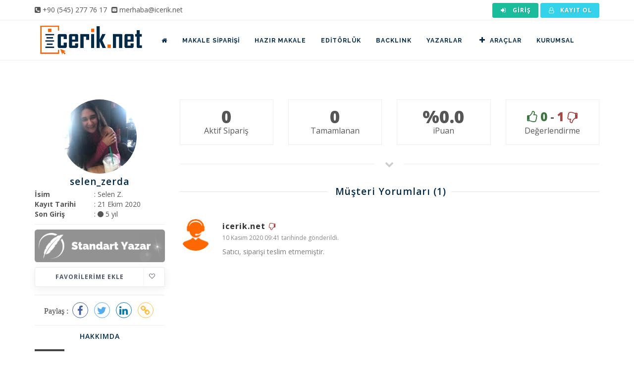

--- FILE ---
content_type: text/html; charset=utf-8
request_url: https://www.icerik.net/profil/selen_zerda
body_size: 5688
content:
<!DOCTYPE html>
<html lang="tr">
	<head>
		<meta charset="utf-8">
		<title>selen_zerda Profili = İcerik.net Türkiye'nin İçerik Servisi</title>
		<base href="https://www.icerik.net/" />
		<link rel="canonical" href="https://www.icerik.net/profil/selen_zerda"/>
		<meta name="author" content="icerik.net">
		<meta name="viewport" content="width=device-width, initial-scale=1, user-scalable=0, shrink-to-fit=no">
		<meta name="description" content="selen_zerda adlı yazara ait profil sayfasıdır. Profil sayfası içerisinde yazar hakkında bilgi, verdiği hizmet türleri ve yazara alıcılar tarafından yapılan yorumlar yer almaktadır.">
		<meta property="og:url" content="https://www.icerik.net/profil/selen_zerda">
		<meta property="og:type" content="website">
		<meta property="og:title" content="selen_zerda Profili = İcerik.net Türkiye'nin İçerik Servisi">
		<meta property="og:description" content="selen_zerda adlı yazara ait profil sayfasıdır. Profil sayfası içerisinde yazar hakkında bilgi, verdiği hizmet türleri ve yazara alıcılar tarafından yapılan yorumlar yer almaktadır.">
		<meta property="og:image" content="https://www.icerik.net/dosyalar/uye/profil/667208cf9f6a606961643501699718d8.jpg?w=400&h=400">
		<meta property="og:image:width" content="400">
		<meta property="og:image:height" content="400">
		<meta id="appid" content="0">

		<link href="https://www.icerik.net/tema/web/images/favicon.png?v=1.6.11" rel="shortcut icon" type="image/x-icon">

		<link rel="stylesheet" href="https://www.icerik.net/tema/web/css/theme-base-yeni.css?v=1.6.11"/>
		<link rel="stylesheet" href="https://www.icerik.net/minified/tema/web/css/responsive.css?v=1.6.11"/>
		<link rel="stylesheet" href="https://www.icerik.net/minified/tema/web/css/plugins.css?v=1.6.11"/>
	    <!-- LOAD GOOGLE FONTS -->
	    <link href="https://fonts.googleapis.com/css?family=Open+Sans:400,300,800,700,600%7CRaleway:100,300,600,700,800" rel="stylesheet" type="text/css" />

		<link rel="stylesheet" href="https://www.icerik.net/tema/web/css/style.css?v=1.6.11"/>
		<link rel="stylesheet" href="https://www.icerik.net/minified/tema/plugins/alertify/css/alertify.min.css?v=1.6.11"/>
		<link rel="stylesheet" href="https://www.icerik.net/minified/tema/plugins/alertify/css/themes/bootstrap.min.css?v=1.6.11"/>
		<link rel="stylesheet" href="https://www.icerik.net/tema/plugins/flag-icons-main/css/flag-icons.min.css?v=1.6.11" type="text/css" />
<link rel="stylesheet" href="https://www.icerik.net/tema/plugins/datatables/css/dataTables.bootstrap.min.css?v=1.6.11" type="text/css" />
<link rel="stylesheet" href="https://www.icerik.net/tema/plugins/datatables/extensions/Responsive/css/responsive.bootstrap.min.css?v=1.6.11" type="text/css" />
<link rel="stylesheet" href="https://www.icerik.net/tema/plugins/datatables/extensions/FixedHeader/css/fixedHeader.bootstrap.min.css?v=1.6.11" type="text/css" />
<link rel="stylesheet" href="https://www.icerik.net/tema/plugins/datatables/css/custom.bootstrap.css?v=1.6.11" type="text/css" />
<link rel="stylesheet" href="https://www.icerik.net/tema/plugins/select2/css/select2.css?v=1.6.11" type="text/css" />
<link rel="stylesheet" href="https://www.icerik.net/tema/plugins/select2/css/select2-bootstrap.css?v=1.6.11" type="text/css" />
<link rel="stylesheet" href="https://www.icerik.net/tema/plugins/sharejs/dist/css/share.min.css?v=1.6.11" type="text/css" />
<link rel="stylesheet" href="https://www.icerik.net/tema/plugins/bootstrap-fileinput/css/fileinput.css?v=1.6.11" type="text/css" />
<link rel="stylesheet" href="https://www.icerik.net/tema/plugins/bootstrap-fileinput/themes/explorer-fa/theme.css?v=1.6.11" type="text/css" />
		<link rel="stylesheet" href="https://www.icerik.net/tema/web/css/custom.css?v=1.6.11"/>
		<!-- Google tag (gtag.js) -->
<script async src="https://www.googletagmanager.com/gtag/js?id=G-TFHFQSG1NW"></script>
<script>
  window.dataLayer = window.dataLayer || [];
  function gtag(){dataLayer.push(arguments);}
  gtag('js', new Date());

  gtag('config', 'G-TFHFQSG1NW');
  gtag('config', 'AW-11020247090');
</script>	</head>
	<body class=" no-page-loader">
		<div style="position: absolute; top: -10000px;">
			<i class="fa fa-spinner fa-spin"></i>
			<i class="fa fa-circle-o-notch fa-spin"></i>
		</div>

		<div id="body-loader"></div>
		
		
		<div id="wrapper">
			<div id="topbar">
				<div class="container">
					<div class="row">
						<div class="col-sm-6">
							<ul class="top-menu hidden-xs hidden-sm">
								<li>
									<span>
										<i class="fa fa-phone-square"></i>
										<a href="tel:+905452777617">
											+90 (545) 277 76 17
										</a>
									</span>
								</li>
								<li class="m-l-5">
									<span>
										<i class="fa fa-envelope-square"></i>
										<a href="mailto:merhaba@icerik.net">
											merhaba@icerik.net
										</a>
									</span>
								</li>
							</ul>
						</div>

						<div class="col-sm-6">
							<ul class="top-menu pull-right">
								<style type="text/css">
									#topbar .top-menu > li > a.btn {
										display: inline-block; 
										font-size: 12px;
										font-weight: bold;
										height: auto; 
										margin-right: 0px;
									}
									#topbar .top-menu .dropdown ul > li > a > i{
										margin-left: -15px;
									}
									#topbar .top-menu .caret{
										margin-top: -2px;
									}
								</style>
								
																	<li>
										<a href="https://www.icerik.net/uye/giris?ref=cHJvZmlsL3NlbGVuX3plcmRh" title="Giriş Yap" class="btn btn-xs m-0"><i class="fa fa-sign-in fa-fw"></i> Giriş</a>
									</li>
									<li>
										<a href="https://www.icerik.net/uye/kayit" title="Kayıt Ol" class="btn btn-xs btn-info m-0"><i class="fa fa-user-o fa-fw"></i> Kayıt Ol</a>
									</li>
															</ul>
						</div>
					</div>
				</div>
			</div>

			<header class="header-no-sticky" id="header">
				<div id="header-wrap">
					<div class="container">
						<div id="logo">
							<a  href="https://www.icerik.net/" class="logo" data-dark-logo="https://www.icerik.net/tema/web/images/logo-dark.png">
								<img alt="icerik.net" src="https://www.icerik.net/tema/web/images/logo.png" width="228" height="80" />
							</a>
						</div>
						<div class="header-extras"></div>
						
						<div id="mainMenu-trigger">
	                        <button class="lines-button x" aria-label="Mobil Menü"><span class="lines"></span></button>
	                    </div>

						<div id="mainMenu">
							<div class="container">
								<nav class="pull-left m-l-10">
									<ul>
										<li>
											<a href="https://www.icerik.net/">
												<span class="hidden-md hidden-lg">Anasayfa</span>
												<span class="hidden-xs hidden-sm"><i class="fa fa-home"></i></span>
											</a>
										</li>
										<li>
											<a href="https://www.icerik.net/makale-siparisi">Makale Siparişi</a>
										</li>
										<li class="dropdown mega-menu-item">
											<a href="https://www.icerik.net/hazir-makale">Hazır Makale</a>
											<ul class="dropdown-menu">
												<li class="mega-menu-content">
													<div class="row">
																																										<div class="col-md-2-5">
															<ul>
																																<li><a href="https://www.icerik.net/hazir-makale">Alışveriş</a></li>
																																<li><a href="https://www.icerik.net/hazir-makale">Anne Çocuk</a></li>
																																<li><a href="https://www.icerik.net/hazir-makale">Araba</a></li>
																																<li><a href="https://www.icerik.net/hazir-makale">Astroloji</a></li>
																																<li><a href="https://www.icerik.net/hazir-makale">Astronomi</a></li>
																																<li><a href="https://www.icerik.net/hazir-makale">Biyografi</a></li>
																																<li><a href="https://www.icerik.net/hazir-makale">Borsa</a></li>
																																<li><a href="https://www.icerik.net/hazir-makale">Dekorasyon</a></li>
																																<li><a href="https://www.icerik.net/hazir-makale">Diğer</a></li>
																																<li><a href="https://www.icerik.net/hazir-makale">Din</a></li>
																																<li><a href="https://www.icerik.net/hazir-makale">Diyet</a></li>
																															</ul>
														</div>
																												<div class="col-md-2-5">
															<ul>
																																<li><a href="https://www.icerik.net/hazir-makale">Eğitim</a></li>
																																<li><a href="https://www.icerik.net/hazir-makale">Ekonomi</a></li>
																																<li><a href="https://www.icerik.net/hazir-makale">Elektronik</a></li>
																																<li><a href="https://www.icerik.net/hazir-makale">Emlak</a></li>
																																<li><a href="https://www.icerik.net/hazir-makale">Endüstri</a></li>
																																<li><a href="https://www.icerik.net/hazir-makale">Fal / Medyum</a></li>
																																<li><a href="https://www.icerik.net/hazir-makale">Faydaları / Zararları</a></li>
																																<li><a href="https://www.icerik.net/hazir-makale">Film</a></li>
																																<li><a href="https://www.icerik.net/hazir-makale">Finans</a></li>
																																<li><a href="https://www.icerik.net/hazir-makale">Genel Kültür</a></li>
																																<li><a href="https://www.icerik.net/hazir-makale">Güzellik Bakım</a></li>
																															</ul>
														</div>
																												<div class="col-md-2-5">
															<ul>
																																<li><a href="https://www.icerik.net/hazir-makale">Hayvanlar</a></li>
																																<li><a href="https://www.icerik.net/hazir-makale">Hizmet</a></li>
																																<li><a href="https://www.icerik.net/hazir-makale">Hobi</a></li>
																																<li><a href="https://www.icerik.net/hazir-makale">İngilizce (EN)</a></li>
																																<li><a href="https://www.icerik.net/hazir-makale">İnşaat</a></li>
																																<li><a href="https://www.icerik.net/hazir-makale">İnternet</a></li>
																																<li><a href="https://www.icerik.net/hazir-makale">İş Hukuku & Muhasebe</a></li>
																																<li><a href="https://www.icerik.net/hazir-makale">Kadın</a></li>
																																<li><a href="https://www.icerik.net/hazir-makale">Kişisel Gelişim</a></li>
																																<li><a href="https://www.icerik.net/hazir-makale">Kripto Paralar</a></li>
																																<li><a href="https://www.icerik.net/hazir-makale">Moda</a></li>
																															</ul>
														</div>
																												<div class="col-md-2-5">
															<ul>
																																<li><a href="https://www.icerik.net/hazir-makale">Oyun</a></li>
																																<li><a href="https://www.icerik.net/hazir-makale">Psikoloji</a></li>
																																<li><a href="https://www.icerik.net/hazir-makale">Rüya Tabirleri</a></li>
																																<li><a href="https://www.icerik.net/hazir-makale">Sağlık</a></li>
																																<li><a href="https://www.icerik.net/hazir-makale">Sanayi</a></li>
																																<li><a href="https://www.icerik.net/hazir-makale">Sektörel</a></li>
																																<li><a href="https://www.icerik.net/hazir-makale">Seo</a></li>
																																<li><a href="https://www.icerik.net/hazir-makale">Sohbet</a></li>
																																<li><a href="https://www.icerik.net/hazir-makale">Sosyal Medya</a></li>
																																<li><a href="https://www.icerik.net/hazir-makale">Spor</a></li>
																																<li><a href="https://www.icerik.net/hazir-makale">Tarih</a></li>
																															</ul>
														</div>
																												<div class="col-md-2-5">
															<ul>
																																<li><a href="https://www.icerik.net/hazir-makale">Tatil - Gezi</a></li>
																																<li><a href="https://www.icerik.net/hazir-makale">Teknoloji</a></li>
																																<li><a href="https://www.icerik.net/hazir-makale">Temizlik</a></li>
																																<li><a href="https://www.icerik.net/hazir-makale">Video İçerik</a></li>
																																<li><a href="https://www.icerik.net/hazir-makale">Web</a></li>
																																<li><a href="https://www.icerik.net/hazir-makale">Yazılım</a></li>
																																<li><a href="https://www.icerik.net/hazir-makale">Yemek Tarifi</a></li>
																																<li><a href="https://www.icerik.net/hazir-makale">Zayıflama</a></li>
																															</ul>
														</div>
																											</div>
												</li>
											</ul>
										</li>
										<li>
											<a href="https://www.icerik.net/editorluk">Editörlük</a>
										</li>
										<li>
											<a href="https://www.icerik.net/backlink-paketleri">BACKLINK</a>
										</li>
										<li>
											<a href="https://www.icerik.net/makale-yazarlari">Yazarlar</a>
										</li>
										<li class="dropdown"> 
											<a href="javascript:void(0)"><i class="fa fa-plus fa-fw"></i>Araçlar</a>
											<ul class="dropdown-menu">
												<li><a href="https://www.icerik.net/makale-ozgunluk-testi">Kopya Kontrol (Plagiarism)</a></li>
												<li><a href="https://www.8tag.com" target="_blank">Sıra Bulucu & Takip</a></li>
											</ul>
										</li>
										<li class="dropdown"> 
											<a href="https://www.icerik.net/hakkimizda">Kurumsal</a>
											<ul class="dropdown-menu">
												<li><a href="https://www.icerik.net/blog">Blog</a></li>
												<li><a href="https://www.icerik.net/hizmetlerimiz">Hizmetlerimiz</a></li>
												<li><a href="https://www.icerik.net/hakkimizda">Hakkımızda</a></li>
												<li><a href="https://www.icerik.net/iletisim">İletişim</a></li>
											</ul>
										</li>
										
									</ul>
								</nav>
							</div>
						</div>
					</div>
				</div>
			</header>
						<style type="text/css">
	.element {display: table; table-layout: fixed; width: 100%; padding: 5px 10px; }
	.truncate {display: table-cell; white-space: nowrap; text-overflow: ellipsis; overflow: hidden;}
</style>
<section>
	<div class="container">
		<div class="row m-b-50">
			<div class="col-md-3">
				
								<img src="https://www.icerik.net/img/dosyalar/uye/profil/667208cf9f6a606961643501699718d8.jpg?w=150&h=150" width="150" class="img-responsive img-circle" style="margin: 0 auto;" />

				<div style="font-size: 14px;" class="text-center">
					<h4 class="text-center" style="display: inline-block;">selen_zerda</h4>
					
					
									</div>

				<div class="text-center">
					<style type="text/css">
						.dl-horizontal dt{text-align:left; width: 100px; float: left;}
						.dl-horizontal dd{margin-left: 120px; text-align: left; }
					</style>

					<dl class="dl-horizontal m-0">
						<dt>İsim</dt>
						<dd>: Selen Z.</dd>
						<dt>Kayıt Tarihi</dt>
						<dd>: 21 Ekim 2020</dd>
						<dt>Son Giriş</dt>
						<dd>: <i class="fa fa-circle text-default"></i> 5 yıl</dd>
					</dl>
				</div>

				<hr />

				<img src="https://www.icerik.net/tema/web/images/rutbe/1.png" alt="Standart Yazar" class="img-responsive m-b-10" />
			
				
				
		

				<div class="widget no-margin">
					
					
					
					<button href="/profil/favori_ekle_cikar/2131" type="button" class="btn btn-light btn-icon-holder btn-shadow btn-light-hover btn-light-hover btn-block ajax-button">
													Favorilerime Ekle<i class="fa fa-heart-o pull-right"></i>
											</button>
				</div>

				<div class="text-center">
					<hr />
					<div class="social-share" data-initialized="false" data-title="Selen Z. - icerik.net">
						Paylaş :
					    <a href="#" class="social-share-icon icon-facebook"></a>
					    <a href="#" class="social-share-icon icon-twitter"></a>
					    <a href="#" class="social-share-icon icon-linkedin"></a>
					    <a href="javascript:;" id="profil-link-kopyala" class="social-share-icon icon-link" data-clipboard-text="https://www.icerik.net/profil/selen_zerda"></a>
					</div>
					<hr />
				</div>

		

				<div class="widget clearfix text-center no-margin">
					<h4 class="widget-title">Hakkımda</h4>
					<p class="" style="font-size: 10px; line-height: 18px;">Üniversite öğrencisi olarak ek gelir için bu işi yapıyorum ayrıca İngilizce dilinden çeviri de yapmaktayım. Henüz tecrübemin çok az olduğunu ve kendimi geliştirme aşamasında olduğumu belirtmek isterim. İngilizce çeviri alanında daha çok tecrübeye sahibim fakat advanced seviyede çeviriler zorlayabilir. Sıkı çalışırım ve zamanı iyi yönetirim. Araştırmamı yapar ve özgün olmak adına elimden geleni yaparım.</p>
				</div>
				<hr />
				<div class="widget">
					<div role="alert" class="alert alert-info">
						<i class="fa fa-eye"></i> Profili <strong>287</strong> kişi görüntüledi.
					</div>
					<div role="alert" class="alert alert-warning">
						<i class="fa fa-heart"></i> Profili <strong>0</strong> kişi favorilerine ekledi.
					</div>
				</div>
			</div>
			<div class="col-md-9">
				<div class="row">
					<style type="text/css">
						.call-to-action {padding: 16px 20px;}
					</style>
					<div class="col-md-12">
						<div class="row">
							<div class="col-md-3">
								<div class="call-to-action call-to-action-border text-center no-margin">
									<span style="font-size: 35px; font-weight: 800; display: block; line-height: 1;"> 0 </span>
									<a style="font-size: 16px;">Aktif Sipariş</a>
								</div>
							</div>
							<div class="col-md-3">
								<div class="call-to-action call-to-action-border text-center no-margin">
									<span style="font-size: 35px; font-weight: 800; display: block; line-height: 1;"> 0 </span>
									<a style="font-size: 16px;">Tamamlanan</a>
								</div>
							</div>
							<div class="col-md-3">
								<div class="call-to-action call-to-action-border text-center no-margin">
									<span style="font-size: 35px; font-weight: 800; display: block; line-height: 1;"> %0.0 </span>
									<a style="font-size: 16px;">iPuan</a>
								</div>
							</div>
							<div class="col-md-3">
								<div class="call-to-action call-to-action-border text-center no-margin">
									<span style="font-size: 24px; line-height: 35px !important; font-weight: 800; display: block; line-height: 1;">
										<span class="text-success"> <i class="fa fa-thumbs-o-up"></i> 0</span> 
										<b>-</b> 
										<span class="text-danger">1 <i class="fa fa-thumbs-o-down fa-flip-horizontal"></i></span>
									</span>
									<a style="font-size: 16px;">Değerlendirme</a>
								</div>
							</div>
						</div>

						<div class="seperator"><i class="fa fa-chevron-down"></i></div>
						
						
													
						
						<div class="row">
							<div class="col-md-12">
								<div class="comments">
									<div class="heading-fancy heading-line text-center"><h4>Müşteri Yorumları<span> (1)</span></h4></div>
									<div class="comment-list">
																					<div class="comment">
												<div class="image">
																										<img src="https://www.icerik.net/img/dosyalar/uye/profil/be175a3976a55e071d1d1c25ff50a9c4.png?w=65&h=65" class="avatar">
												</div>
												<div class="text">
													<h5 class="name">
														icerik.net														<span class="text-danger"><i class="fa fa-thumbs-o-down fa-flip-horizontal"></i></span>													</h5>
													<span class="comment_date">10 Kasım 2020 09:41 tarihinde gönderildi.</span>
													<div class="text_holder">
														<p>Satıcı, siparişi teslim etmemiştir.</p>
													</div>
												</div>
											</div>
																			</div>
																	</div>
							</div>
						</div>
					</div>
				</div>
			</div>
		</div>
	</div>
</section>			
			<footer class="footer-light" id="footer">
				<div class="footer-content">
					<div class="container">
						<div class="row">
							<div class="col-md-4 col-xs-12">
								<div class="widget widget-contact-us" style="background-image: url('/tema/web/images/world-map-dark.png'); background-position: 50% 20px; background-repeat: no-repeat">
									<h4>
										Bize Ulaşın
									</h4>
									<ul class="list-icon">
										<li>
											<i class="fa fa-map-marker"></i>
											Güvendik Mah. 196 sokak, no:8/1 <br>
											&nbsp; URLA / İZMİR / TÜRKİYE</br>
										</li>
										<li>
											<i class="fa fa-phone"></i>
											<a href="tel:+905452777617">
												+90 (545) 277 76 17
											</a>
										</li>
										<li>
											<i class="fa fa-envelope"></i>
											<a href="mailto:merhaba@icerik.net">
												<strong>merhaba</strong>@icerik.net
											</a>
										</li>
									</ul>
									<div class="social-icons social-icons-border float-left m-t-20">
										<ul>
											<li class="social-rss">
												<a href="https://www.icerik.net/blog"><i class="fa fa-rss"></i></a>
											</li>
											<li class="social-facebook">
												<a href="https://www.facebook.com/iceriknett/" target="_blank"><i class="fa fa-facebook"></i></a>
											</li>
											<li class="social-twitter">
												<a href="https://twitter.com/iceriknet" target="_blank"><i class="fa fa-twitter"></i></a>
											</li>
											<li class="social-instagram">
												<a href="https://www.instagram.com/iceriknet/" target="_blank"><i class="fa fa-instagram"></i></a>
											</li>
											<li class="social-youtube">
												<a href="https://www.youtube.com/channel/UCqhTU1FBHVcd8oQk411rzlA" target="_blank"><i class="fa fa-youtube"></i></a>
											</li>
											<li class="social-linkedin">
												<a href="https://www.linkedin.com/company/iceriknet/" target="_blank"><i class="fa fa-linkedin"></i></a>
											</li>
										</ul>
									</div>
								</div>
							</div>
							<div class="col-md-2 hidden-sm hidden-xs">
								<div class="widget">
									<h4>Hızlı Menü</h4>
									<ul class="list-icon list-icon-arrow">
										<li>
											<a href="https://www.icerik.net/nasil-calisir">Nasıl Çalışır?</a>
										</li>
										<li>
											<a href="https://www.icerik.net/icerik-ajansi">İçerik Ajansı Nedir?</a>
										</li>
										<li>
											<a href="https://www.icerik.net/sikca-sorulan-sorular">Sıkça Sorulan Sorular</a>
										</li>
										<li>
											<a href="https://www.icerik.net/uyelik-sozlesmesi">Üyelik Sözleşmesi</a>
										</li>
										<li>
											<a href="https://www.icerik.net/hakkimizda">Hakkımızda</a>
										</li>
										<li>
											<a href="https://www.icerik.net/basinda-biz">Basında Biz</a>
										</li>
										<li>
											<a href="https://www.icerik.net/iletisim">İletişim</a>
										</li>
									</ul>
								</div>
							</div>
							<div class="col-md-3 hidden-sm hidden-xs">
																<div class="widget">
									<h4>Son Blog Yazıları</h4>
									<div class="post-thumbnail-list">
																				<div class="post-thumbnail-entry">
											<div class="post-thumbnail-content">
												<a href="https://www.icerik.net/editorluk-ve-seo-icerik-optimize-etme-teknikleri">Editörlük ve SEO: İçerik Optimize Etme T&hellip;</a>
												<span class="post-date">
													<i class="fa fa-clock-o"></i> 1 yıl önce
												</span>
												<span class="post-category">
													<a href="https://www.icerik.net/alici-ipuclari" style="display: inline-block; font-size: 11px; color: #898989 !important; "><i class="fa fa-tag"></i>Alıcı İpuçları</a>
												</span>
											</div>
										</div>
																				<div class="post-thumbnail-entry">
											<div class="post-thumbnail-content">
												<a href="https://www.icerik.net/anahtar-kelime-arastirmasi-ve-uygulamalari">Anahtar Kelime Araştırması ve Uygulamala&hellip;</a>
												<span class="post-date">
													<i class="fa fa-clock-o"></i> 1 yıl önce
												</span>
												<span class="post-category">
													<a href="https://www.icerik.net/seo-teknikleri" style="display: inline-block; font-size: 11px; color: #898989 !important; "><i class="fa fa-tag"></i>Seo Teknikleri</a>
												</span>
											</div>
										</div>
																				<div class="post-thumbnail-entry">
											<div class="post-thumbnail-content">
												<a href="https://www.icerik.net/editorluk-ve-seo">Editörlük ve SEO: İçerik Optimize Etme T&hellip;</a>
												<span class="post-date">
													<i class="fa fa-clock-o"></i> 1 yıl önce
												</span>
												<span class="post-category">
													<a href="https://www.icerik.net/alici-ipuclari" style="display: inline-block; font-size: 11px; color: #898989 !important; "><i class="fa fa-tag"></i>Alıcı İpuçları</a>
												</span>
											</div>
										</div>
																				<div class="post-thumbnail-entry">
											<div class="post-thumbnail-content">
												<a href="https://www.icerik.net/web-site-icin-editorluk-hizmetleri">Web Site İçin Editörlük Hizmetlerinin Fa&hellip;</a>
												<span class="post-date">
													<i class="fa fa-clock-o"></i> 1 yıl önce
												</span>
												<span class="post-category">
													<a href="https://www.icerik.net/alici-ipuclari" style="display: inline-block; font-size: 11px; color: #898989 !important; "><i class="fa fa-tag"></i>Alıcı İpuçları</a>
												</span>
											</div>
										</div>
																			</div>
								</div>
															</div>
							<div class="col-md-3 col-xs-12 text-center">
																	<a href="https://apps.apple.com/tr/app/i-cerik-net/id1612308313?l=tr" target="_blank">
										<img data-src="/tema/web/images/appstore.png" class="img-responsive lazyload" target="_blank" width="263" height="86" />
									</a>
									<hr />
									<a href="https://play.google.com/store/apps/details?id=net.icerik">
										<img data-src="/tema/web/images/playstore.png" class="img-responsive lazyload" width="263" height="86" />
									</a>
															</div>
						</div>
					</div>
				</div>
				<div class="copyright-content">
					<div class="container">
						<div class="copyright-text text-center">
							© ICERIK.NET 2017. Tüm hakları saklıdır.						</div>
					</div>
				</div>
			</footer>
			<div id="ajax-modal" class="modal" tabindex="-1" role="dialog"></div>
		</div>

		<a id="goToTop"><i class="fa fa-angle-up top-icon"></i> <i class="fa fa-angle-up"></i></a>
				<script src="https://www.icerik.net/tema/web/js/jquery.js?v=1.6.11"></script>
		<script src="https://www.icerik.net/minified/tema/web/js/plugins.js?v=1.6.11"></script>
		<script src="https://www.icerik.net/minified/tema/web/js/functions.js?v=1.6.11"></script>
		<script src="https://www.icerik.net/tema/plugins/lazysizes/lazysizes.min.js?v=1.6.11"></script>
		<script src="https://www.icerik.net/minified/tema/plugins/alertify/alertify.min.js?v=1.6.11"></script>
		<script src="https://www.icerik.net/minified/tema/plugins/jquery.pulsate.js?v=1.6.11"></script>
		<script src="https://www.icerik.net/minified/tema/plugins/autoNumeric/autoNumeric.js?v=1.6.11"></script>
		<script src="https://www.icerik.net/tema/web/scripts/genel.js?v=1.6.11"></script>
				<script type="text/javascript" src="https://www.icerik.net/tema/plugins/datatables/js/jquery.dataTables.js?v=1.6.11"></script>
<script type="text/javascript" src="https://www.icerik.net/tema/plugins/datatables/js/dataTables.bootstrap.min.js?v=1.6.11"></script>
<script type="text/javascript" src="https://www.icerik.net/tema/plugins/datatables/extensions/FixedHeader/js/dataTables.fixedHeader.min.js?v=1.6.11"></script>
<script type="text/javascript" src="https://www.icerik.net/tema/plugins/datatables/extensions/Responsive/js/dataTables.responsive.min.js?v=1.6.11"></script>
<script type="text/javascript" src="https://www.icerik.net/tema/plugins/datatables/extensions/Responsive/js/responsive.bootstrap.min.js?v=1.6.11"></script>
<script type="text/javascript" src="https://www.icerik.net/tema/plugins/select2/js/select2.full.js?v=1.6.11"></script>
<script type="text/javascript" src="https://www.icerik.net/tema/plugins/select2/js/i18n/tr.js?v=1.6.11"></script>
<script type="text/javascript" src="https://www.icerik.net/tema/plugins/bootstrap-modal/js/bootstrap-modalmanager.js?v=1.6.11"></script>
<script type="text/javascript" src="https://www.icerik.net/tema/plugins/bootstrap-modal/js/bootstrap-modal.js?v=1.6.11"></script>
<script type="text/javascript" src="https://www.icerik.net/tema/plugins/bootstrap-fileinput/js/fileinput.js?v=1.6.11"></script>
<script type="text/javascript" src="https://www.icerik.net/tema/plugins/bootstrap-fileinput/js/locales/tr.js?v=1.6.11"></script>
<script type="text/javascript" src="https://www.icerik.net/tema/plugins/bootstrap-fileinput/themes/explorer-fa/theme.js?v=1.6.11"></script>
<script type="text/javascript" src="https://www.icerik.net/tema/plugins/sharejs/dist/js/social-share.min.js?v=1.6.11"></script>
<script type="text/javascript" src="https://www.icerik.net/tema/plugins/clipboard/dist/clipboard.min.js?v=1.6.11"></script>
<script type="text/javascript" src="https://www.icerik.net/tema/web/scripts/profil.js?v=1.6.11"></script>
<script type="text/javascript" src="https://www.icerik.net/tema/web/scripts/_siparis_ver.js?v=1.6.11"></script>
	</body>
</html>	


--- FILE ---
content_type: application/javascript
request_url: https://www.icerik.net/tema/plugins/datatables/js/jquery.dataTables.js?v=1.6.11
body_size: 102674
content:
/*! DataTables 1.10.13
 * ©2008-2016 SpryMedia Ltd - datatables.net/license
 */

/**
 * @summary     DataTables
 * @description Paginate, search and order HTML tables
 * @version     1.10.13
 * @file        jquery.dataTables.js
 * @author      SpryMedia Ltd
 * @contact     www.datatables.net
 * @copyright   Copyright 2008-2016 SpryMedia Ltd.
 *
 * This source file is free software, available under the following license:
 *   MIT license - http://datatables.net/license
 *
 * This source file is distributed in the hope that it will be useful, but
 * WITHOUT ANY WARRANTY; without even the implied warranty of MERCHANTABILITY
 * or FITNESS FOR A PARTICULAR PURPOSE. See the license files for details.
 *
 * For details please refer to: http://www.datatables.net
 */

/*jslint evil: true, undef: true, browser: true */
/*globals $,require,jQuery,define,_selector_run,_selector_opts,_selector_first,_selector_row_indexes,_ext,_Api,_api_register,_api_registerPlural,_re_new_lines,_re_html,_re_formatted_numeric,_re_escape_regex,_empty,_intVal,_numToDecimal,_isNumber,_isHtml,_htmlNumeric,_pluck,_pluck_order,_range,_stripHtml,_unique,_fnBuildAjax,_fnAjaxUpdate,_fnAjaxParameters,_fnAjaxUpdateDraw,_fnAjaxDataSrc,_fnAddColumn,_fnColumnOptions,_fnAdjustColumnSizing,_fnVisibleToColumnIndex,_fnColumnIndexToVisible,_fnVisbleColumns,_fnGetColumns,_fnColumnTypes,_fnApplyColumnDefs,_fnHungarianMap,_fnCamelToHungarian,_fnLanguageCompat,_fnBrowserDetect,_fnAddData,_fnAddTr,_fnNodeToDataIndex,_fnNodeToColumnIndex,_fnGetCellData,_fnSetCellData,_fnSplitObjNotation,_fnGetObjectDataFn,_fnSetObjectDataFn,_fnGetDataMaster,_fnClearTable,_fnDeleteIndex,_fnInvalidate,_fnGetRowElements,_fnCreateTr,_fnBuildHead,_fnDrawHead,_fnDraw,_fnReDraw,_fnAddOptionsHtml,_fnDetectHeader,_fnGetUniqueThs,_fnFeatureHtmlFilter,_fnFilterComplete,_fnFilterCustom,_fnFilterColumn,_fnFilter,_fnFilterCreateSearch,_fnEscapeRegex,_fnFilterData,_fnFeatureHtmlInfo,_fnUpdateInfo,_fnInfoMacros,_fnInitialise,_fnInitComplete,_fnLengthChange,_fnFeatureHtmlLength,_fnFeatureHtmlPaginate,_fnPageChange,_fnFeatureHtmlProcessing,_fnProcessingDisplay,_fnFeatureHtmlTable,_fnScrollDraw,_fnApplyToChildren,_fnCalculateColumnWidths,_fnThrottle,_fnConvertToWidth,_fnGetWidestNode,_fnGetMaxLenString,_fnStringToCss,_fnSortFlatten,_fnSort,_fnSortAria,_fnSortListener,_fnSortAttachListener,_fnSortingClasses,_fnSortData,_fnSaveState,_fnLoadState,_fnSettingsFromNode,_fnLog,_fnMap,_fnBindAction,_fnCallbackReg,_fnCallbackFire,_fnLengthOverflow,_fnRenderer,_fnDataSource,_fnRowAttributes*/

(function( factory ) {
	"use strict";

	if ( typeof define === 'function' && define.amd ) {
		// AMD
		define( ['jquery'], function ( $ ) {
			return factory( $, window, document );
		} );
	}
	else if ( typeof exports === 'object' ) {
		// CommonJS
		module.exports = function (root, $) {
			if ( ! root ) {
				// CommonJS environments without a window global must pass a
				// root. This will give an error otherwise
				root = window;
			}

			if ( ! $ ) {
				$ = typeof window !== 'undefined' ? // jQuery's factory checks for a global window
					require('jquery') :
					require('jquery')( root );
			}

			return factory( $, root, root.document );
		};
	}
	else {
		// Browser
		factory( jQuery, window, document );
	}
}
(function( $, window, document, undefined ) {
	"use strict";

	/**
	 * DataTables is a plug-in for the jQuery Javascript library. It is a highly
	 * flexible tool, based upon the foundations of progressive enhancement,
	 * which will add advanced interaction controls to any HTML table. For a
	 * full list of features please refer to
	 * [DataTables.net](href="http://datatables.net).
	 *
	 * Note that the `DataTable` object is not a global variable but is aliased
	 * to `jQuery.fn.DataTable` and `jQuery.fn.dataTable` through which it may
	 * be  accessed.
	 *
	 *  @class
	 *  @param {object} [init={}] Configuration object for DataTables. Options
	 *    are defined by {@link DataTable.defaults}
	 *  @requires jQuery 1.7+
	 *
	 *  @example
	 *    // Basic initialisation
	 *    $(document).ready( function {
	 *      $('#example').dataTable();
	 *    } );
	 *
	 *  @example
	 *    // Initialisation with configuration options - in this case, disable
	 *    // pagination and sorting.
	 *    $(document).ready( function {
	 *      $('#example').dataTable( {
	 *        "paginate": false,
	 *        "sort": false
	 *      } );
	 *    } );
	 */
	var DataTable = function ( options )
	{
		/**
		 * Perform a jQuery selector action on the table's TR elements (from the tbody) and
		 * return the resulting jQuery object.
		 *  @param {string|node|jQuery} sSelector jQuery selector or node collection to act on
		 *  @param {object} [oOpts] Optional parameters for modifying the rows to be included
		 *  @param {string} [oOpts.filter=none] Select TR elements that meet the current filter
		 *    criterion ("applied") or all TR elements (i.e. no filter).
		 *  @param {string} [oOpts.order=current] Order of the TR elements in the processed array.
		 *    Can be either 'current', whereby the current sorting of the table is used, or
		 *    'original' whereby the original order the data was read into the table is used.
		 *  @param {string} [oOpts.page=all] Limit the selection to the currently displayed page
		 *    ("current") or not ("all"). If 'current' is given, then order is assumed to be
		 *    'current' and filter is 'applied', regardless of what they might be given as.
		 *  @returns {object} jQuery object, filtered by the given selector.
		 *  @dtopt API
		 *  @deprecated Since v1.10
		 *
		 *  @example
		 *    $(document).ready(function() {
		 *      var oTable = $('#example').dataTable();
		 *
		 *      // Highlight every second row
		 *      oTable.$('tr:odd').css('backgroundColor', 'blue');
		 *    } );
		 *
		 *  @example
		 *    $(document).ready(function() {
		 *      var oTable = $('#example').dataTable();
		 *
		 *      // Filter to rows with 'Webkit' in them, add a background colour and then
		 *      // remove the filter, thus highlighting the 'Webkit' rows only.
		 *      oTable.fnFilter('Webkit');
		 *      oTable.$('tr', {"search": "applied"}).css('backgroundColor', 'blue');
		 *      oTable.fnFilter('');
		 *    } );
		 */
		this.$ = function ( sSelector, oOpts )
		{
			return this.api(true).$( sSelector, oOpts );
		};
		
		
		/**
		 * Almost identical to $ in operation, but in this case returns the data for the matched
		 * rows - as such, the jQuery selector used should match TR row nodes or TD/TH cell nodes
		 * rather than any descendants, so the data can be obtained for the row/cell. If matching
		 * rows are found, the data returned is the original data array/object that was used to
		 * create the row (or a generated array if from a DOM source).
		 *
		 * This method is often useful in-combination with $ where both functions are given the
		 * same parameters and the array indexes will match identically.
		 *  @param {string|node|jQuery} sSelector jQuery selector or node collection to act on
		 *  @param {object} [oOpts] Optional parameters for modifying the rows to be included
		 *  @param {string} [oOpts.filter=none] Select elements that meet the current filter
		 *    criterion ("applied") or all elements (i.e. no filter).
		 *  @param {string} [oOpts.order=current] Order of the data in the processed array.
		 *    Can be either 'current', whereby the current sorting of the table is used, or
		 *    'original' whereby the original order the data was read into the table is used.
		 *  @param {string} [oOpts.page=all] Limit the selection to the currently displayed page
		 *    ("current") or not ("all"). If 'current' is given, then order is assumed to be
		 *    'current' and filter is 'applied', regardless of what they might be given as.
		 *  @returns {array} Data for the matched elements. If any elements, as a result of the
		 *    selector, were not TR, TD or TH elements in the DataTable, they will have a null
		 *    entry in the array.
		 *  @dtopt API
		 *  @deprecated Since v1.10
		 *
		 *  @example
		 *    $(document).ready(function() {
		 *      var oTable = $('#example').dataTable();
		 *
		 *      // Get the data from the first row in the table
		 *      var data = oTable._('tr:first');
		 *
		 *      // Do something useful with the data
		 *      alert( "First cell is: "+data[0] );
		 *    } );
		 *
		 *  @example
		 *    $(document).ready(function() {
		 *      var oTable = $('#example').dataTable();
		 *
		 *      // Filter to 'Webkit' and get all data for
		 *      oTable.fnFilter('Webkit');
		 *      var data = oTable._('tr', {"search": "applied"});
		 *
		 *      // Do something with the data
		 *      alert( data.length+" rows matched the search" );
		 *    } );
		 */
		this._ = function ( sSelector, oOpts )
		{
			return this.api(true).rows( sSelector, oOpts ).data();
		};
		
		
		/**
		 * Create a DataTables Api instance, with the currently selected tables for
		 * the Api's context.
		 * @param {boolean} [traditional=false] Set the API instance's context to be
		 *   only the table referred to by the `DataTable.ext.iApiIndex` option, as was
		 *   used in the API presented by DataTables 1.9- (i.e. the traditional mode),
		 *   or if all tables captured in the jQuery object should be used.
		 * @return {DataTables.Api}
		 */
		this.api = function ( traditional )
		{
			return traditional ?
				new _Api(
					_fnSettingsFromNode( this[ _ext.iApiIndex ] )
				) :
				new _Api( this );
		};
		
		
		/**
		 * Add a single new row or multiple rows of data to the table. Please note
		 * that this is suitable for client-side processing only - if you are using
		 * server-side processing (i.e. "bServerSide": true), then to add data, you
		 * must add it to the data source, i.e. the server-side, through an Ajax call.
		 *  @param {array|object} data The data to be added to the table. This can be:
		 *    <ul>
		 *      <li>1D array of data - add a single row with the data provided</li>
		 *      <li>2D array of arrays - add multiple rows in a single call</li>
		 *      <li>object - data object when using <i>mData</i></li>
		 *      <li>array of objects - multiple data objects when using <i>mData</i></li>
		 *    </ul>
		 *  @param {bool} [redraw=true] redraw the table or not
		 *  @returns {array} An array of integers, representing the list of indexes in
		 *    <i>aoData</i> ({@link DataTable.models.oSettings}) that have been added to
		 *    the table.
		 *  @dtopt API
		 *  @deprecated Since v1.10
		 *
		 *  @example
		 *    // Global var for counter
		 *    var giCount = 2;
		 *
		 *    $(document).ready(function() {
		 *      $('#example').dataTable();
		 *    } );
		 *
		 *    function fnClickAddRow() {
		 *      $('#example').dataTable().fnAddData( [
		 *        giCount+".1",
		 *        giCount+".2",
		 *        giCount+".3",
		 *        giCount+".4" ]
		 *      );
		 *
		 *      giCount++;
		 *    }
		 */
		this.fnAddData = function( data, redraw )
		{
			var api = this.api( true );
		
			/* Check if we want to add multiple rows or not */
			var rows = $.isArray(data) && ( $.isArray(data[0]) || $.isPlainObject(data[0]) ) ?
				api.rows.add( data ) :
				api.row.add( data );
		
			if ( redraw === undefined || redraw ) {
				api.draw();
			}
		
			return rows.flatten().toArray();
		};
		
		
		/**
		 * This function will make DataTables recalculate the column sizes, based on the data
		 * contained in the table and the sizes applied to the columns (in the DOM, CSS or
		 * through the sWidth parameter). This can be useful when the width of the table's
		 * parent element changes (for example a window resize).
		 *  @param {boolean} [bRedraw=true] Redraw the table or not, you will typically want to
		 *  @dtopt API
		 *  @deprecated Since v1.10
		 *
		 *  @example
		 *    $(document).ready(function() {
		 *      var oTable = $('#example').dataTable( {
		 *        "sScrollY": "200px",
		 *        "bPaginate": false
		 *      } );
		 *
		 *      $(window).on('resize', function () {
		 *        oTable.fnAdjustColumnSizing();
		 *      } );
		 *    } );
		 */
		this.fnAdjustColumnSizing = function ( bRedraw )
		{
			var api = this.api( true ).columns.adjust();
			var settings = api.settings()[0];
			var scroll = settings.oScroll;
		
			if ( bRedraw === undefined || bRedraw ) {
				api.draw( false );
			}
			else if ( scroll.sX !== "" || scroll.sY !== "" ) {
				/* If not redrawing, but scrolling, we want to apply the new column sizes anyway */
				_fnScrollDraw( settings );
			}
		};
		
		
		/**
		 * Quickly and simply clear a table
		 *  @param {bool} [bRedraw=true] redraw the table or not
		 *  @dtopt API
		 *  @deprecated Since v1.10
		 *
		 *  @example
		 *    $(document).ready(function() {
		 *      var oTable = $('#example').dataTable();
		 *
		 *      // Immediately 'nuke' the current rows (perhaps waiting for an Ajax callback...)
		 *      oTable.fnClearTable();
		 *    } );
		 */
		this.fnClearTable = function( bRedraw )
		{
			var api = this.api( true ).clear();
		
			if ( bRedraw === undefined || bRedraw ) {
				api.draw();
			}
		};
		
		
		/**
		 * The exact opposite of 'opening' a row, this function will close any rows which
		 * are currently 'open'.
		 *  @param {node} nTr the table row to 'close'
		 *  @returns {int} 0 on success, or 1 if failed (can't find the row)
		 *  @dtopt API
		 *  @deprecated Since v1.10
		 *
		 *  @example
		 *    $(document).ready(function() {
		 *      var oTable;
		 *
		 *      // 'open' an information row when a row is clicked on
		 *      $('#example tbody tr').click( function () {
		 *        if ( oTable.fnIsOpen(this) ) {
		 *          oTable.fnClose( this );
		 *        } else {
		 *          oTable.fnOpen( this, "Temporary row opened", "info_row" );
		 *        }
		 *      } );
		 *
		 *      oTable = $('#example').dataTable();
		 *    } );
		 */
		this.fnClose = function( nTr )
		{
			this.api( true ).row( nTr ).child.hide();
		};
		
		
		/**
		 * Remove a row for the table
		 *  @param {mixed} target The index of the row from aoData to be deleted, or
		 *    the TR element you want to delete
		 *  @param {function|null} [callBack] Callback function
		 *  @param {bool} [redraw=true] Redraw the table or not
		 *  @returns {array} The row that was deleted
		 *  @dtopt API
		 *  @deprecated Since v1.10
		 *
		 *  @example
		 *    $(document).ready(function() {
		 *      var oTable = $('#example').dataTable();
		 *
		 *      // Immediately remove the first row
		 *      oTable.fnDeleteRow( 0 );
		 *    } );
		 */
		this.fnDeleteRow = function( target, callback, redraw )
		{
			var api = this.api( true );
			var rows = api.rows( target );
			var settings = rows.settings()[0];
			var data = settings.aoData[ rows[0][0] ];
		
			rows.remove();
		
			if ( callback ) {
				callback.call( this, settings, data );
			}
		
			if ( redraw === undefined || redraw ) {
				api.draw();
			}
		
			return data;
		};
		
		
		/**
		 * Restore the table to it's original state in the DOM by removing all of DataTables
		 * enhancements, alterations to the DOM structure of the table and event listeners.
		 *  @param {boolean} [remove=false] Completely remove the table from the DOM
		 *  @dtopt API
		 *  @deprecated Since v1.10
		 *
		 *  @example
		 *    $(document).ready(function() {
		 *      // This example is fairly pointless in reality, but shows how fnDestroy can be used
		 *      var oTable = $('#example').dataTable();
		 *      oTable.fnDestroy();
		 *    } );
		 */
		this.fnDestroy = function ( remove )
		{
			this.api( true ).destroy( remove );
		};
		
		
		/**
		 * Redraw the table
		 *  @param {bool} [complete=true] Re-filter and resort (if enabled) the table before the draw.
		 *  @dtopt API
		 *  @deprecated Since v1.10
		 *
		 *  @example
		 *    $(document).ready(function() {
		 *      var oTable = $('#example').dataTable();
		 *
		 *      // Re-draw the table - you wouldn't want to do it here, but it's an example :-)
		 *      oTable.fnDraw();
		 *    } );
		 */
		this.fnDraw = function( complete )
		{
			// Note that this isn't an exact match to the old call to _fnDraw - it takes
			// into account the new data, but can hold position.
			this.api( true ).draw( complete );
		};
		
		
		/**
		 * Filter the input based on data
		 *  @param {string} sInput String to filter the table on
		 *  @param {int|null} [iColumn] Column to limit filtering to
		 *  @param {bool} [bRegex=false] Treat as regular expression or not
		 *  @param {bool} [bSmart=true] Perform smart filtering or not
		 *  @param {bool} [bShowGlobal=true] Show the input global filter in it's input box(es)
		 *  @param {bool} [bCaseInsensitive=true] Do case-insensitive matching (true) or not (false)
		 *  @dtopt API
		 *  @deprecated Since v1.10
		 *
		 *  @example
		 *    $(document).ready(function() {
		 *      var oTable = $('#example').dataTable();
		 *
		 *      // Sometime later - filter...
		 *      oTable.fnFilter( 'test string' );
		 *    } );
		 */
		this.fnFilter = function( sInput, iColumn, bRegex, bSmart, bShowGlobal, bCaseInsensitive )
		{
			var api = this.api( true );
		
			if ( iColumn === null || iColumn === undefined ) {
				api.search( sInput, bRegex, bSmart, bCaseInsensitive );
			}
			else {
				api.column( iColumn ).search( sInput, bRegex, bSmart, bCaseInsensitive );
			}
		
			api.draw();
		};
		
		
		/**
		 * Get the data for the whole table, an individual row or an individual cell based on the
		 * provided parameters.
		 *  @param {int|node} [src] A TR row node, TD/TH cell node or an integer. If given as
		 *    a TR node then the data source for the whole row will be returned. If given as a
		 *    TD/TH cell node then iCol will be automatically calculated and the data for the
		 *    cell returned. If given as an integer, then this is treated as the aoData internal
		 *    data index for the row (see fnGetPosition) and the data for that row used.
		 *  @param {int} [col] Optional column index that you want the data of.
		 *  @returns {array|object|string} If mRow is undefined, then the data for all rows is
		 *    returned. If mRow is defined, just data for that row, and is iCol is
		 *    defined, only data for the designated cell is returned.
		 *  @dtopt API
		 *  @deprecated Since v1.10
		 *
		 *  @example
		 *    // Row data
		 *    $(document).ready(function() {
		 *      oTable = $('#example').dataTable();
		 *
		 *      oTable.$('tr').click( function () {
		 *        var data = oTable.fnGetData( this );
		 *        // ... do something with the array / object of data for the row
		 *      } );
		 *    } );
		 *
		 *  @example
		 *    // Individual cell data
		 *    $(document).ready(function() {
		 *      oTable = $('#example').dataTable();
		 *
		 *      oTable.$('td').click( function () {
		 *        var sData = oTable.fnGetData( this );
		 *        alert( 'The cell clicked on had the value of '+sData );
		 *      } );
		 *    } );
		 */
		this.fnGetData = function( src, col )
		{
			var api = this.api( true );
		
			if ( src !== undefined ) {
				var type = src.nodeName ? src.nodeName.toLowerCase() : '';
		
				return col !== undefined || type == 'td' || type == 'th' ?
					api.cell( src, col ).data() :
					api.row( src ).data() || null;
			}
		
			return api.data().toArray();
		};
		
		
		/**
		 * Get an array of the TR nodes that are used in the table's body. Note that you will
		 * typically want to use the '$' API method in preference to this as it is more
		 * flexible.
		 *  @param {int} [iRow] Optional row index for the TR element you want
		 *  @returns {array|node} If iRow is undefined, returns an array of all TR elements
		 *    in the table's body, or iRow is defined, just the TR element requested.
		 *  @dtopt API
		 *  @deprecated Since v1.10
		 *
		 *  @example
		 *    $(document).ready(function() {
		 *      var oTable = $('#example').dataTable();
		 *
		 *      // Get the nodes from the table
		 *      var nNodes = oTable.fnGetNodes( );
		 *    } );
		 */
		this.fnGetNodes = function( iRow )
		{
			var api = this.api( true );
		
			return iRow !== undefined ?
				api.row( iRow ).node() :
				api.rows().nodes().flatten().toArray();
		};
		
		
		/**
		 * Get the array indexes of a particular cell from it's DOM element
		 * and column index including hidden columns
		 *  @param {node} node this can either be a TR, TD or TH in the table's body
		 *  @returns {int} If nNode is given as a TR, then a single index is returned, or
		 *    if given as a cell, an array of [row index, column index (visible),
		 *    column index (all)] is given.
		 *  @dtopt API
		 *  @deprecated Since v1.10
		 *
		 *  @example
		 *    $(document).ready(function() {
		 *      $('#example tbody td').click( function () {
		 *        // Get the position of the current data from the node
		 *        var aPos = oTable.fnGetPosition( this );
		 *
		 *        // Get the data array for this row
		 *        var aData = oTable.fnGetData( aPos[0] );
		 *
		 *        // Update the data array and return the value
		 *        aData[ aPos[1] ] = 'clicked';
		 *        this.innerHTML = 'clicked';
		 *      } );
		 *
		 *      // Init DataTables
		 *      oTable = $('#example').dataTable();
		 *    } );
		 */
		this.fnGetPosition = function( node )
		{
			var api = this.api( true );
			var nodeName = node.nodeName.toUpperCase();
		
			if ( nodeName == 'TR' ) {
				return api.row( node ).index();
			}
			else if ( nodeName == 'TD' || nodeName == 'TH' ) {
				var cell = api.cell( node ).index();
		
				return [
					cell.row,
					cell.columnVisible,
					cell.column
				];
			}
			return null;
		};
		
		
		/**
		 * Check to see if a row is 'open' or not.
		 *  @param {node} nTr the table row to check
		 *  @returns {boolean} true if the row is currently open, false otherwise
		 *  @dtopt API
		 *  @deprecated Since v1.10
		 *
		 *  @example
		 *    $(document).ready(function() {
		 *      var oTable;
		 *
		 *      // 'open' an information row when a row is clicked on
		 *      $('#example tbody tr').click( function () {
		 *        if ( oTable.fnIsOpen(this) ) {
		 *          oTable.fnClose( this );
		 *        } else {
		 *          oTable.fnOpen( this, "Temporary row opened", "info_row" );
		 *        }
		 *      } );
		 *
		 *      oTable = $('#example').dataTable();
		 *    } );
		 */
		this.fnIsOpen = function( nTr )
		{
			return this.api( true ).row( nTr ).child.isShown();
		};
		
		
		/**
		 * This function will place a new row directly after a row which is currently
		 * on display on the page, with the HTML contents that is passed into the
		 * function. This can be used, for example, to ask for confirmation that a
		 * particular record should be deleted.
		 *  @param {node} nTr The table row to 'open'
		 *  @param {string|node|jQuery} mHtml The HTML to put into the row
		 *  @param {string} sClass Class to give the new TD cell
		 *  @returns {node} The row opened. Note that if the table row passed in as the
		 *    first parameter, is not found in the table, this method will silently
		 *    return.
		 *  @dtopt API
		 *  @deprecated Since v1.10
		 *
		 *  @example
		 *    $(document).ready(function() {
		 *      var oTable;
		 *
		 *      // 'open' an information row when a row is clicked on
		 *      $('#example tbody tr').click( function () {
		 *        if ( oTable.fnIsOpen(this) ) {
		 *          oTable.fnClose( this );
		 *        } else {
		 *          oTable.fnOpen( this, "Temporary row opened", "info_row" );
		 *        }
		 *      } );
		 *
		 *      oTable = $('#example').dataTable();
		 *    } );
		 */
		this.fnOpen = function( nTr, mHtml, sClass )
		{
			return this.api( true )
				.row( nTr )
				.child( mHtml, sClass )
				.show()
				.child()[0];
		};
		
		
		/**
		 * Change the pagination - provides the internal logic for pagination in a simple API
		 * function. With this function you can have a DataTables table go to the next,
		 * previous, first or last pages.
		 *  @param {string|int} mAction Paging action to take: "first", "previous", "next" or "last"
		 *    or page number to jump to (integer), note that page 0 is the first page.
		 *  @param {bool} [bRedraw=true] Redraw the table or not
		 *  @dtopt API
		 *  @deprecated Since v1.10
		 *
		 *  @example
		 *    $(document).ready(function() {
		 *      var oTable = $('#example').dataTable();
		 *      oTable.fnPageChange( 'next' );
		 *    } );
		 */
		this.fnPageChange = function ( mAction, bRedraw )
		{
			var api = this.api( true ).page( mAction );
		
			if ( bRedraw === undefined || bRedraw ) {
				api.draw(false);
			}
		};
		
		
		/**
		 * Show a particular column
		 *  @param {int} iCol The column whose display should be changed
		 *  @param {bool} bShow Show (true) or hide (false) the column
		 *  @param {bool} [bRedraw=true] Redraw the table or not
		 *  @dtopt API
		 *  @deprecated Since v1.10
		 *
		 *  @example
		 *    $(document).ready(function() {
		 *      var oTable = $('#example').dataTable();
		 *
		 *      // Hide the second column after initialisation
		 *      oTable.fnSetColumnVis( 1, false );
		 *    } );
		 */
		this.fnSetColumnVis = function ( iCol, bShow, bRedraw )
		{
			var api = this.api( true ).column( iCol ).visible( bShow );
		
			if ( bRedraw === undefined || bRedraw ) {
				api.columns.adjust().draw();
			}
		};
		
		
		/**
		 * Get the settings for a particular table for external manipulation
		 *  @returns {object} DataTables settings object. See
		 *    {@link DataTable.models.oSettings}
		 *  @dtopt API
		 *  @deprecated Since v1.10
		 *
		 *  @example
		 *    $(document).ready(function() {
		 *      var oTable = $('#example').dataTable();
		 *      var oSettings = oTable.fnSettings();
		 *
		 *      // Show an example parameter from the settings
		 *      alert( oSettings._iDisplayStart );
		 *    } );
		 */
		this.fnSettings = function()
		{
			return _fnSettingsFromNode( this[_ext.iApiIndex] );
		};
		
		
		/**
		 * Sort the table by a particular column
		 *  @param {int} iCol the data index to sort on. Note that this will not match the
		 *    'display index' if you have hidden data entries
		 *  @dtopt API
		 *  @deprecated Since v1.10
		 *
		 *  @example
		 *    $(document).ready(function() {
		 *      var oTable = $('#example').dataTable();
		 *
		 *      // Sort immediately with columns 0 and 1
		 *      oTable.fnSort( [ [0,'asc'], [1,'asc'] ] );
		 *    } );
		 */
		this.fnSort = function( aaSort )
		{
			this.api( true ).order( aaSort ).draw();
		};
		
		
		/**
		 * Attach a sort listener to an element for a given column
		 *  @param {node} nNode the element to attach the sort listener to
		 *  @param {int} iColumn the column that a click on this node will sort on
		 *  @param {function} [fnCallback] callback function when sort is run
		 *  @dtopt API
		 *  @deprecated Since v1.10
		 *
		 *  @example
		 *    $(document).ready(function() {
		 *      var oTable = $('#example').dataTable();
		 *
		 *      // Sort on column 1, when 'sorter' is clicked on
		 *      oTable.fnSortListener( document.getElementById('sorter'), 1 );
		 *    } );
		 */
		this.fnSortListener = function( nNode, iColumn, fnCallback )
		{
			this.api( true ).order.listener( nNode, iColumn, fnCallback );
		};
		
		
		/**
		 * Update a table cell or row - this method will accept either a single value to
		 * update the cell with, an array of values with one element for each column or
		 * an object in the same format as the original data source. The function is
		 * self-referencing in order to make the multi column updates easier.
		 *  @param {object|array|string} mData Data to update the cell/row with
		 *  @param {node|int} mRow TR element you want to update or the aoData index
		 *  @param {int} [iColumn] The column to update, give as null or undefined to
		 *    update a whole row.
		 *  @param {bool} [bRedraw=true] Redraw the table or not
		 *  @param {bool} [bAction=true] Perform pre-draw actions or not
		 *  @returns {int} 0 on success, 1 on error
		 *  @dtopt API
		 *  @deprecated Since v1.10
		 *
		 *  @example
		 *    $(document).ready(function() {
		 *      var oTable = $('#example').dataTable();
		 *      oTable.fnUpdate( 'Example update', 0, 0 ); // Single cell
		 *      oTable.fnUpdate( ['a', 'b', 'c', 'd', 'e'], $('tbody tr')[0] ); // Row
		 *    } );
		 */
		this.fnUpdate = function( mData, mRow, iColumn, bRedraw, bAction )
		{
			var api = this.api( true );
		
			if ( iColumn === undefined || iColumn === null ) {
				api.row( mRow ).data( mData );
			}
			else {
				api.cell( mRow, iColumn ).data( mData );
			}
		
			if ( bAction === undefined || bAction ) {
				api.columns.adjust();
			}
		
			if ( bRedraw === undefined || bRedraw ) {
				api.draw();
			}
			return 0;
		};
		
		
		/**
		 * Provide a common method for plug-ins to check the version of DataTables being used, in order
		 * to ensure compatibility.
		 *  @param {string} sVersion Version string to check for, in the format "X.Y.Z". Note that the
		 *    formats "X" and "X.Y" are also acceptable.
		 *  @returns {boolean} true if this version of DataTables is greater or equal to the required
		 *    version, or false if this version of DataTales is not suitable
		 *  @method
		 *  @dtopt API
		 *  @deprecated Since v1.10
		 *
		 *  @example
		 *    $(document).ready(function() {
		 *      var oTable = $('#example').dataTable();
		 *      alert( oTable.fnVersionCheck( '1.9.0' ) );
		 *    } );
		 */
		this.fnVersionCheck = _ext.fnVersionCheck;
		

		var _that = this;
		var emptyInit = options === undefined;
		var len = this.length;

		if ( emptyInit ) {
			options = {};
		}

		this.oApi = this.internal = _ext.internal;

		// Extend with old style plug-in API methods
		for ( var fn in DataTable.ext.internal ) {
			if ( fn ) {
				this[fn] = _fnExternApiFunc(fn);
			}
		}

		this.each(function() {
			// For each initialisation we want to give it a clean initialisation
			// object that can be bashed around
			var o = {};
			var oInit = len > 1 ? // optimisation for single table case
				_fnExtend( o, options, true ) :
				options;

			/*global oInit,_that,emptyInit*/
			var i=0, iLen, j, jLen, k, kLen;
			var sId = this.getAttribute( 'id' );
			var bInitHandedOff = false;
			var defaults = DataTable.defaults;
			var $this = $(this);
			
			
			/* Sanity check */
			if ( this.nodeName.toLowerCase() != 'table' )
			{
				_fnLog( null, 0, 'Non-table node initialisation ('+this.nodeName+')', 2 );
				return;
			}
			
			/* Backwards compatibility for the defaults */
			_fnCompatOpts( defaults );
			_fnCompatCols( defaults.column );
			
			/* Convert the camel-case defaults to Hungarian */
			_fnCamelToHungarian( defaults, defaults, true );
			_fnCamelToHungarian( defaults.column, defaults.column, true );
			
			/* Setting up the initialisation object */
			_fnCamelToHungarian( defaults, $.extend( oInit, $this.data() ) );
			
			
			
			/* Check to see if we are re-initialising a table */
			var allSettings = DataTable.settings;
			for ( i=0, iLen=allSettings.length ; i<iLen ; i++ )
			{
				var s = allSettings[i];
			
				/* Base check on table node */
				if ( s.nTable == this || s.nTHead.parentNode == this || (s.nTFoot && s.nTFoot.parentNode == this) )
				{
					var bRetrieve = oInit.bRetrieve !== undefined ? oInit.bRetrieve : defaults.bRetrieve;
					var bDestroy = oInit.bDestroy !== undefined ? oInit.bDestroy : defaults.bDestroy;
			
					if ( emptyInit || bRetrieve )
					{
						return s.oInstance;
					}
					else if ( bDestroy )
					{
						s.oInstance.fnDestroy();
						break;
					}
					else
					{
						_fnLog( s, 0, 'Cannot reinitialise DataTable', 3 );
						return;
					}
				}
			
				/* If the element we are initialising has the same ID as a table which was previously
				 * initialised, but the table nodes don't match (from before) then we destroy the old
				 * instance by simply deleting it. This is under the assumption that the table has been
				 * destroyed by other methods. Anyone using non-id selectors will need to do this manually
				 */
				if ( s.sTableId == this.id )
				{
					allSettings.splice( i, 1 );
					break;
				}
			}
			
			/* Ensure the table has an ID - required for accessibility */
			if ( sId === null || sId === "" )
			{
				sId = "DataTables_Table_"+(DataTable.ext._unique++);
				this.id = sId;
			}
			
			/* Create the settings object for this table and set some of the default parameters */
			var oSettings = $.extend( true, {}, DataTable.models.oSettings, {
				"sDestroyWidth": $this[0].style.width,
				"sInstance":     sId,
				"sTableId":      sId
			} );
			oSettings.nTable = this;
			oSettings.oApi   = _that.internal;
			oSettings.oInit  = oInit;
			
			allSettings.push( oSettings );
			
			// Need to add the instance after the instance after the settings object has been added
			// to the settings array, so we can self reference the table instance if more than one
			oSettings.oInstance = (_that.length===1) ? _that : $this.dataTable();
			
			// Backwards compatibility, before we apply all the defaults
			_fnCompatOpts( oInit );
			
			if ( oInit.oLanguage )
			{
				_fnLanguageCompat( oInit.oLanguage );
			}
			
			// If the length menu is given, but the init display length is not, use the length menu
			if ( oInit.aLengthMenu && ! oInit.iDisplayLength )
			{
				oInit.iDisplayLength = $.isArray( oInit.aLengthMenu[0] ) ?
					oInit.aLengthMenu[0][0] : oInit.aLengthMenu[0];
			}
			
			// Apply the defaults and init options to make a single init object will all
			// options defined from defaults and instance options.
			oInit = _fnExtend( $.extend( true, {}, defaults ), oInit );
			
			
			// Map the initialisation options onto the settings object
			_fnMap( oSettings.oFeatures, oInit, [
				"bPaginate",
				"bLengthChange",
				"bFilter",
				"bSort",
				"bSortMulti",
				"bInfo",
				"bProcessing",
				"bAutoWidth",
				"bSortClasses",
				"bServerSide",
				"bDeferRender"
			] );
			_fnMap( oSettings, oInit, [
				"asStripeClasses",
				"ajax",
				"fnServerData",
				"fnFormatNumber",
				"sServerMethod",
				"aaSorting",
				"aaSortingFixed",
				"aLengthMenu",
				"sPaginationType",
				"sAjaxSource",
				"sAjaxDataProp",
				"iStateDuration",
				"sDom",
				"bSortCellsTop",
				"iTabIndex",
				"fnStateLoadCallback",
				"fnStateSaveCallback",
				"renderer",
				"searchDelay",
				"rowId",
				[ "iCookieDuration", "iStateDuration" ], // backwards compat
				[ "oSearch", "oPreviousSearch" ],
				[ "aoSearchCols", "aoPreSearchCols" ],
				[ "iDisplayLength", "_iDisplayLength" ],
				[ "bJQueryUI", "bJUI" ]
			] );
			_fnMap( oSettings.oScroll, oInit, [
				[ "sScrollX", "sX" ],
				[ "sScrollXInner", "sXInner" ],
				[ "sScrollY", "sY" ],
				[ "bScrollCollapse", "bCollapse" ]
			] );
			_fnMap( oSettings.oLanguage, oInit, "fnInfoCallback" );
			
			/* Callback functions which are array driven */
			_fnCallbackReg( oSettings, 'aoDrawCallback',       oInit.fnDrawCallback,      'user' );
			_fnCallbackReg( oSettings, 'aoServerParams',       oInit.fnServerParams,      'user' );
			_fnCallbackReg( oSettings, 'aoStateSaveParams',    oInit.fnStateSaveParams,   'user' );
			_fnCallbackReg( oSettings, 'aoStateLoadParams',    oInit.fnStateLoadParams,   'user' );
			_fnCallbackReg( oSettings, 'aoStateLoaded',        oInit.fnStateLoaded,       'user' );
			_fnCallbackReg( oSettings, 'aoRowCallback',        oInit.fnRowCallback,       'user' );
			_fnCallbackReg( oSettings, 'aoRowCreatedCallback', oInit.fnCreatedRow,        'user' );
			_fnCallbackReg( oSettings, 'aoHeaderCallback',     oInit.fnHeaderCallback,    'user' );
			_fnCallbackReg( oSettings, 'aoFooterCallback',     oInit.fnFooterCallback,    'user' );
			_fnCallbackReg( oSettings, 'aoInitComplete',       oInit.fnInitComplete,      'user' );
			_fnCallbackReg( oSettings, 'aoPreDrawCallback',    oInit.fnPreDrawCallback,   'user' );
			
			oSettings.rowIdFn = _fnGetObjectDataFn( oInit.rowId );
			
			/* Browser support detection */
			_fnBrowserDetect( oSettings );
			
			var oClasses = oSettings.oClasses;
			
			// @todo Remove in 1.11
			if ( oInit.bJQueryUI )
			{
				/* Use the JUI classes object for display. You could clone the oStdClasses object if
				 * you want to have multiple tables with multiple independent classes
				 */
				$.extend( oClasses, DataTable.ext.oJUIClasses, oInit.oClasses );
			
				if ( oInit.sDom === defaults.sDom && defaults.sDom === "lfrtip" )
				{
					/* Set the DOM to use a layout suitable for jQuery UI's theming */
					oSettings.sDom = '<"H"lfr>t<"F"ip>';
				}
			
				if ( ! oSettings.renderer ) {
					oSettings.renderer = 'jqueryui';
				}
				else if ( $.isPlainObject( oSettings.renderer ) && ! oSettings.renderer.header ) {
					oSettings.renderer.header = 'jqueryui';
				}
			}
			else
			{
				$.extend( oClasses, DataTable.ext.classes, oInit.oClasses );
			}
			$this.addClass( oClasses.sTable );
			
			
			if ( oSettings.iInitDisplayStart === undefined )
			{
				/* Display start point, taking into account the save saving */
				oSettings.iInitDisplayStart = oInit.iDisplayStart;
				oSettings._iDisplayStart = oInit.iDisplayStart;
			}
			
			if ( oInit.iDeferLoading !== null )
			{
				oSettings.bDeferLoading = true;
				var tmp = $.isArray( oInit.iDeferLoading );
				oSettings._iRecordsDisplay = tmp ? oInit.iDeferLoading[0] : oInit.iDeferLoading;
				oSettings._iRecordsTotal = tmp ? oInit.iDeferLoading[1] : oInit.iDeferLoading;
			}
			
			/* Language definitions */
			var oLanguage = oSettings.oLanguage;
			$.extend( true, oLanguage, oInit.oLanguage );
			
			if ( oLanguage.sUrl )
			{
				/* Get the language definitions from a file - because this Ajax call makes the language
				 * get async to the remainder of this function we use bInitHandedOff to indicate that
				 * _fnInitialise will be fired by the returned Ajax handler, rather than the constructor
				 */
				$.ajax( {
					dataType: 'json',
					url: oLanguage.sUrl,
					success: function ( json ) {
						_fnLanguageCompat( json );
						_fnCamelToHungarian( defaults.oLanguage, json );
						$.extend( true, oLanguage, json );
						_fnInitialise( oSettings );
					},
					error: function () {
						// Error occurred loading language file, continue on as best we can
						_fnInitialise( oSettings );
					}
				} );
				bInitHandedOff = true;
			}
			
			/*
			 * Stripes
			 */
			if ( oInit.asStripeClasses === null )
			{
				oSettings.asStripeClasses =[
					oClasses.sStripeOdd,
					oClasses.sStripeEven
				];
			}
			
			/* Remove row stripe classes if they are already on the table row */
			var stripeClasses = oSettings.asStripeClasses;
			var rowOne = $this.children('tbody').find('tr').eq(0);
			if ( $.inArray( true, $.map( stripeClasses, function(el, i) {
				return rowOne.hasClass(el);
			} ) ) !== -1 ) {
				$('tbody tr', this).removeClass( stripeClasses.join(' ') );
				oSettings.asDestroyStripes = stripeClasses.slice();
			}
			
			/*
			 * Columns
			 * See if we should load columns automatically or use defined ones
			 */
			var anThs = [];
			var aoColumnsInit;
			var nThead = this.getElementsByTagName('thead');
			if ( nThead.length !== 0 )
			{
				_fnDetectHeader( oSettings.aoHeader, nThead[0] );
				anThs = _fnGetUniqueThs( oSettings );
			}
			
			/* If not given a column array, generate one with nulls */
			if ( oInit.aoColumns === null )
			{
				aoColumnsInit = [];
				for ( i=0, iLen=anThs.length ; i<iLen ; i++ )
				{
					aoColumnsInit.push( null );
				}
			}
			else
			{
				aoColumnsInit = oInit.aoColumns;
			}
			
			/* Add the columns */
			for ( i=0, iLen=aoColumnsInit.length ; i<iLen ; i++ )
			{
				_fnAddColumn( oSettings, anThs ? anThs[i] : null );
			}
			
			/* Apply the column definitions */
			_fnApplyColumnDefs( oSettings, oInit.aoColumnDefs, aoColumnsInit, function (iCol, oDef) {
				_fnColumnOptions( oSettings, iCol, oDef );
			} );
			
			/* HTML5 attribute detection - build an mData object automatically if the
			 * attributes are found
			 */
			if ( rowOne.length ) {
				var a = function ( cell, name ) {
					return cell.getAttribute( 'data-'+name ) !== null ? name : null;
				};
			
				$( rowOne[0] ).children('th, td').each( function (i, cell) {
					var col = oSettings.aoColumns[i];
			
					if ( col.mData === i ) {
						var sort = a( cell, 'sort' ) || a( cell, 'order' );
						var filter = a( cell, 'filter' ) || a( cell, 'search' );
			
						if ( sort !== null || filter !== null ) {
							col.mData = {
								_:      i+'.display',
								sort:   sort !== null   ? i+'.@data-'+sort   : undefined,
								type:   sort !== null   ? i+'.@data-'+sort   : undefined,
								filter: filter !== null ? i+'.@data-'+filter : undefined
							};
			
							_fnColumnOptions( oSettings, i );
						}
					}
				} );
			}
			
			var features = oSettings.oFeatures;
			var loadedInit = function () {
				/*
				 * Sorting
				 * @todo For modularisation (1.11) this needs to do into a sort start up handler
				 */
			
				// If aaSorting is not defined, then we use the first indicator in asSorting
				// in case that has been altered, so the default sort reflects that option
				if ( oInit.aaSorting === undefined ) {
					var sorting = oSettings.aaSorting;
					for ( i=0, iLen=sorting.length ; i<iLen ; i++ ) {
						sorting[i][1] = oSettings.aoColumns[ i ].asSorting[0];
					}
				}
			
				/* Do a first pass on the sorting classes (allows any size changes to be taken into
				 * account, and also will apply sorting disabled classes if disabled
				 */
				_fnSortingClasses( oSettings );
			
				if ( features.bSort ) {
					_fnCallbackReg( oSettings, 'aoDrawCallback', function () {
						if ( oSettings.bSorted ) {
							var aSort = _fnSortFlatten( oSettings );
							var sortedColumns = {};
			
							$.each( aSort, function (i, val) {
								sortedColumns[ val.src ] = val.dir;
							} );
			
							_fnCallbackFire( oSettings, null, 'order', [oSettings, aSort, sortedColumns] );
							_fnSortAria( oSettings );
						}
					} );
				}
			
				_fnCallbackReg( oSettings, 'aoDrawCallback', function () {
					if ( oSettings.bSorted || _fnDataSource( oSettings ) === 'ssp' || features.bDeferRender ) {
						_fnSortingClasses( oSettings );
					}
				}, 'sc' );
			
			
				/*
				 * Final init
				 * Cache the header, body and footer as required, creating them if needed
				 */
			
				// Work around for Webkit bug 83867 - store the caption-side before removing from doc
				var captions = $this.children('caption').each( function () {
					this._captionSide = $(this).css('caption-side');
				} );
			
				var thead = $this.children('thead');
				if ( thead.length === 0 ) {
					thead = $('<thead/>').appendTo($this);
				}
				oSettings.nTHead = thead[0];
			
				var tbody = $this.children('tbody');
				if ( tbody.length === 0 ) {
					tbody = $('<tbody/>').appendTo($this);
				}
				oSettings.nTBody = tbody[0];
			
				var tfoot = $this.children('tfoot');
				if ( tfoot.length === 0 && captions.length > 0 && (oSettings.oScroll.sX !== "" || oSettings.oScroll.sY !== "") ) {
					// If we are a scrolling table, and no footer has been given, then we need to create
					// a tfoot element for the caption element to be appended to
					tfoot = $('<tfoot/>').appendTo($this);
				}
			
				if ( tfoot.length === 0 || tfoot.children().length === 0 ) {
					$this.addClass( oClasses.sNoFooter );
				}
				else if ( tfoot.length > 0 ) {
					oSettings.nTFoot = tfoot[0];
					_fnDetectHeader( oSettings.aoFooter, oSettings.nTFoot );
				}
			
				/* Check if there is data passing into the constructor */
				if ( oInit.aaData ) {
					for ( i=0 ; i<oInit.aaData.length ; i++ ) {
						_fnAddData( oSettings, oInit.aaData[ i ] );
					}
				}
				else if ( oSettings.bDeferLoading || _fnDataSource( oSettings ) == 'dom' ) {
					/* Grab the data from the page - only do this when deferred loading or no Ajax
					 * source since there is no point in reading the DOM data if we are then going
					 * to replace it with Ajax data
					 */
					_fnAddTr( oSettings, $(oSettings.nTBody).children('tr') );
				}
			
				/* Copy the data index array */
				oSettings.aiDisplay = oSettings.aiDisplayMaster.slice();
			
				/* Initialisation complete - table can be drawn */
				oSettings.bInitialised = true;
			
				/* Check if we need to initialise the table (it might not have been handed off to the
				 * language processor)
				 */
				if ( bInitHandedOff === false ) {
					_fnInitialise( oSettings );
				}
			};
			
			/* Must be done after everything which can be overridden by the state saving! */
			if ( oInit.bStateSave )
			{
				features.bStateSave = true;
				_fnCallbackReg( oSettings, 'aoDrawCallback', _fnSaveState, 'state_save' );
				_fnLoadState( oSettings, oInit, loadedInit );
			}
			else {
				loadedInit();
			}
			
		} );
		_that = null;
		return this;
	};

	
	/*
	 * It is useful to have variables which are scoped locally so only the
	 * DataTables functions can access them and they don't leak into global space.
	 * At the same time these functions are often useful over multiple files in the
	 * core and API, so we list, or at least document, all variables which are used
	 * by DataTables as private variables here. This also ensures that there is no
	 * clashing of variable names and that they can easily referenced for reuse.
	 */
	
	
	// Defined else where
	//  _selector_run
	//  _selector_opts
	//  _selector_first
	//  _selector_row_indexes
	
	var _ext; // DataTable.ext
	var _Api; // DataTable.Api
	var _api_register; // DataTable.Api.register
	var _api_registerPlural; // DataTable.Api.registerPlural
	
	var _re_dic = {};
	var _re_new_lines = /[\r\n]/g;
	var _re_html = /<.*?>/g;
	
	// This is not strict ISO8601 - Date.parse() is quite lax, although
	// implementations differ between browsers.
	var _re_date = /^\d{2,4}[\.\/\-]\d{1,2}[\.\/\-]\d{1,2}([T ]{1}\d{1,2}[:\.]\d{2}([\.:]\d{2})?)?$/;
	
	// Escape regular expression special characters
	var _re_escape_regex = new RegExp( '(\\' + [ '/', '.', '*', '+', '?', '|', '(', ')', '[', ']', '{', '}', '\\', '$', '^', '-' ].join('|\\') + ')', 'g' );
	
	// http://en.wikipedia.org/wiki/Foreign_exchange_market
	// - \u20BD - Russian ruble.
	// - \u20a9 - South Korean Won
	// - \u20BA - Turkish Lira
	// - \u20B9 - Indian Rupee
	// - R - Brazil (R$) and South Africa
	// - fr - Swiss Franc
	// - kr - Swedish krona, Norwegian krone and Danish krone
	// - \u2009 is thin space and \u202F is narrow no-break space, both used in many
	//   standards as thousands separators.
	var _re_formatted_numeric = /[',$£€¥%\u2009\u202F\u20BD\u20a9\u20BArfk]/gi;
	
	
	var _empty = function ( d ) {
		return !d || d === true || d === '-' ? true : false;
	};
	
	
	var _intVal = function ( s ) {
		var integer = parseInt( s, 10 );
		return !isNaN(integer) && isFinite(s) ? integer : null;
	};
	
	// Convert from a formatted number with characters other than `.` as the
	// decimal place, to a Javascript number
	var _numToDecimal = function ( num, decimalPoint ) {
		// Cache created regular expressions for speed as this function is called often
		if ( ! _re_dic[ decimalPoint ] ) {
			_re_dic[ decimalPoint ] = new RegExp( _fnEscapeRegex( decimalPoint ), 'g' );
		}
		return typeof num === 'string' && decimalPoint !== '.' ?
			num.replace( /\./g, '' ).replace( _re_dic[ decimalPoint ], '.' ) :
			num;
	};
	
	
	var _isNumber = function ( d, decimalPoint, formatted ) {
		var strType = typeof d === 'string';
	
		// If empty return immediately so there must be a number if it is a
		// formatted string (this stops the string "k", or "kr", etc being detected
		// as a formatted number for currency
		if ( _empty( d ) ) {
			return true;
		}
	
		if ( decimalPoint && strType ) {
			d = _numToDecimal( d, decimalPoint );
		}
	
		if ( formatted && strType ) {
			d = d.replace( _re_formatted_numeric, '' );
		}
	
		return !isNaN( parseFloat(d) ) && isFinite( d );
	};
	
	
	// A string without HTML in it can be considered to be HTML still
	var _isHtml = function ( d ) {
		return _empty( d ) || typeof d === 'string';
	};
	
	
	var _htmlNumeric = function ( d, decimalPoint, formatted ) {
		if ( _empty( d ) ) {
			return true;
		}
	
		var html = _isHtml( d );
		return ! html ?
			null :
			_isNumber( _stripHtml( d ), decimalPoint, formatted ) ?
				true :
				null;
	};
	
	
	var _pluck = function ( a, prop, prop2 ) {
		var out = [];
		var i=0, ien=a.length;
	
		// Could have the test in the loop for slightly smaller code, but speed
		// is essential here
		if ( prop2 !== undefined ) {
			for ( ; i<ien ; i++ ) {
				if ( a[i] && a[i][ prop ] ) {
					out.push( a[i][ prop ][ prop2 ] );
				}
			}
		}
		else {
			for ( ; i<ien ; i++ ) {
				if ( a[i] ) {
					out.push( a[i][ prop ] );
				}
			}
		}
	
		return out;
	};
	
	
	// Basically the same as _pluck, but rather than looping over `a` we use `order`
	// as the indexes to pick from `a`
	var _pluck_order = function ( a, order, prop, prop2 )
	{
		var out = [];
		var i=0, ien=order.length;
	
		// Could have the test in the loop for slightly smaller code, but speed
		// is essential here
		if ( prop2 !== undefined ) {
			for ( ; i<ien ; i++ ) {
				if ( a[ order[i] ][ prop ] ) {
					out.push( a[ order[i] ][ prop ][ prop2 ] );
				}
			}
		}
		else {
			for ( ; i<ien ; i++ ) {
				out.push( a[ order[i] ][ prop ] );
			}
		}
	
		return out;
	};
	
	
	var _range = function ( len, start )
	{
		var out = [];
		var end;
	
		if ( start === undefined ) {
			start = 0;
			end = len;
		}
		else {
			end = start;
			start = len;
		}
	
		for ( var i=start ; i<end ; i++ ) {
			out.push( i );
		}
	
		return out;
	};
	
	
	var _removeEmpty = function ( a )
	{
		var out = [];
	
		for ( var i=0, ien=a.length ; i<ien ; i++ ) {
			if ( a[i] ) { // careful - will remove all falsy values!
				out.push( a[i] );
			}
		}
	
		return out;
	};
	
	
	var _stripHtml = function ( d ) {
		return d.replace( _re_html, '' );
	};
	
	
	/**
	 * Find the unique elements in a source array.
	 *
	 * @param  {array} src Source array
	 * @return {array} Array of unique items
	 * @ignore
	 */
	var _unique = function ( src )
	{
		// A faster unique method is to use object keys to identify used values,
		// but this doesn't work with arrays or objects, which we must also
		// consider. See jsperf.com/compare-array-unique-versions/4 for more
		// information.
		var
			out = [],
			val,
			i, ien=src.length,
			j, k=0;
	
		again: for ( i=0 ; i<ien ; i++ ) {
			val = src[i];
	
			for ( j=0 ; j<k ; j++ ) {
				if ( out[j] === val ) {
					continue again;
				}
			}
	
			out.push( val );
			k++;
		}
	
		return out;
	};
	
	
	/**
	 * DataTables utility methods
	 * 
	 * This namespace provides helper methods that DataTables uses internally to
	 * create a DataTable, but which are not exclusively used only for DataTables.
	 * These methods can be used by extension authors to save the duplication of
	 * code.
	 *
	 *  @namespace
	 */
	DataTable.util = {
		/**
		 * Throttle the calls to a function. Arguments and context are maintained
		 * for the throttled function.
		 *
		 * @param {function} fn Function to be called
		 * @param {integer} freq Call frequency in mS
		 * @return {function} Wrapped function
		 */
		throttle: function ( fn, freq ) {
			var
				frequency = freq !== undefined ? freq : 200,
				last,
				timer;
	
			return function () {
				var
					that = this,
					now  = +new Date(),
					args = arguments;
	
				if ( last && now < last + frequency ) {
					clearTimeout( timer );
	
					timer = setTimeout( function () {
						last = undefined;
						fn.apply( that, args );
					}, frequency );
				}
				else {
					last = now;
					fn.apply( that, args );
				}
			};
		},
	
	
		/**
		 * Escape a string such that it can be used in a regular expression
		 *
		 *  @param {string} val string to escape
		 *  @returns {string} escaped string
		 */
		escapeRegex: function ( val ) {
			return val.replace( _re_escape_regex, '\\$1' );
		}
	};
	
	
	
	/**
	 * Create a mapping object that allows camel case parameters to be looked up
	 * for their Hungarian counterparts. The mapping is stored in a private
	 * parameter called `_hungarianMap` which can be accessed on the source object.
	 *  @param {object} o
	 *  @memberof DataTable#oApi
	 */
	function _fnHungarianMap ( o )
	{
		var
			hungarian = 'a aa ai ao as b fn i m o s ',
			match,
			newKey,
			map = {};
	
		$.each( o, function (key, val) {
			match = key.match(/^([^A-Z]+?)([A-Z])/);
	
			if ( match && hungarian.indexOf(match[1]+' ') !== -1 )
			{
				newKey = key.replace( match[0], match[2].toLowerCase() );
				map[ newKey ] = key;
	
				if ( match[1] === 'o' )
				{
					_fnHungarianMap( o[key] );
				}
			}
		} );
	
		o._hungarianMap = map;
	}
	
	
	/**
	 * Convert from camel case parameters to Hungarian, based on a Hungarian map
	 * created by _fnHungarianMap.
	 *  @param {object} src The model object which holds all parameters that can be
	 *    mapped.
	 *  @param {object} user The object to convert from camel case to Hungarian.
	 *  @param {boolean} force When set to `true`, properties which already have a
	 *    Hungarian value in the `user` object will be overwritten. Otherwise they
	 *    won't be.
	 *  @memberof DataTable#oApi
	 */
	function _fnCamelToHungarian ( src, user, force )
	{
		if ( ! src._hungarianMap ) {
			_fnHungarianMap( src );
		}
	
		var hungarianKey;
	
		$.each( user, function (key, val) {
			hungarianKey = src._hungarianMap[ key ];
	
			if ( hungarianKey !== undefined && (force || user[hungarianKey] === undefined) )
			{
				// For objects, we need to buzz down into the object to copy parameters
				if ( hungarianKey.charAt(0) === 'o' )
				{
					// Copy the camelCase options over to the hungarian
					if ( ! user[ hungarianKey ] ) {
						user[ hungarianKey ] = {};
					}
					$.extend( true, user[hungarianKey], user[key] );
	
					_fnCamelToHungarian( src[hungarianKey], user[hungarianKey], force );
				}
				else {
					user[hungarianKey] = user[ key ];
				}
			}
		} );
	}
	
	
	/**
	 * Language compatibility - when certain options are given, and others aren't, we
	 * need to duplicate the values over, in order to provide backwards compatibility
	 * with older language files.
	 *  @param {object} oSettings dataTables settings object
	 *  @memberof DataTable#oApi
	 */
	function _fnLanguageCompat( lang )
	{
		var defaults = DataTable.defaults.oLanguage;
		var zeroRecords = lang.sZeroRecords;
	
		/* Backwards compatibility - if there is no sEmptyTable given, then use the same as
		 * sZeroRecords - assuming that is given.
		 */
		if ( ! lang.sEmptyTable && zeroRecords &&
			defaults.sEmptyTable === "No data available in table" )
		{
			_fnMap( lang, lang, 'sZeroRecords', 'sEmptyTable' );
		}
	
		/* Likewise with loading records */
		if ( ! lang.sLoadingRecords && zeroRecords &&
			defaults.sLoadingRecords === "Loading..." )
		{
			_fnMap( lang, lang, 'sZeroRecords', 'sLoadingRecords' );
		}
	
		// Old parameter name of the thousands separator mapped onto the new
		if ( lang.sInfoThousands ) {
			lang.sThousands = lang.sInfoThousands;
		}
	
		var decimal = lang.sDecimal;
		if ( decimal ) {
			_addNumericSort( decimal );
		}
	}
	
	
	/**
	 * Map one parameter onto another
	 *  @param {object} o Object to map
	 *  @param {*} knew The new parameter name
	 *  @param {*} old The old parameter name
	 */
	var _fnCompatMap = function ( o, knew, old ) {
		if ( o[ knew ] !== undefined ) {
			o[ old ] = o[ knew ];
		}
	};
	
	
	/**
	 * Provide backwards compatibility for the main DT options. Note that the new
	 * options are mapped onto the old parameters, so this is an external interface
	 * change only.
	 *  @param {object} init Object to map
	 */
	function _fnCompatOpts ( init )
	{
		_fnCompatMap( init, 'ordering',      'bSort' );
		_fnCompatMap( init, 'orderMulti',    'bSortMulti' );
		_fnCompatMap( init, 'orderClasses',  'bSortClasses' );
		_fnCompatMap( init, 'orderCellsTop', 'bSortCellsTop' );
		_fnCompatMap( init, 'order',         'aaSorting' );
		_fnCompatMap( init, 'orderFixed',    'aaSortingFixed' );
		_fnCompatMap( init, 'paging',        'bPaginate' );
		_fnCompatMap( init, 'pagingType',    'sPaginationType' );
		_fnCompatMap( init, 'pageLength',    'iDisplayLength' );
		_fnCompatMap( init, 'searching',     'bFilter' );
	
		// Boolean initialisation of x-scrolling
		if ( typeof init.sScrollX === 'boolean' ) {
			init.sScrollX = init.sScrollX ? '100%' : '';
		}
		if ( typeof init.scrollX === 'boolean' ) {
			init.scrollX = init.scrollX ? '100%' : '';
		}
	
		// Column search objects are in an array, so it needs to be converted
		// element by element
		var searchCols = init.aoSearchCols;
	
		if ( searchCols ) {
			for ( var i=0, ien=searchCols.length ; i<ien ; i++ ) {
				if ( searchCols[i] ) {
					_fnCamelToHungarian( DataTable.models.oSearch, searchCols[i] );
				}
			}
		}
	}
	
	
	/**
	 * Provide backwards compatibility for column options. Note that the new options
	 * are mapped onto the old parameters, so this is an external interface change
	 * only.
	 *  @param {object} init Object to map
	 */
	function _fnCompatCols ( init )
	{
		_fnCompatMap( init, 'orderable',     'bSortable' );
		_fnCompatMap( init, 'orderData',     'aDataSort' );
		_fnCompatMap( init, 'orderSequence', 'asSorting' );
		_fnCompatMap( init, 'orderDataType', 'sortDataType' );
	
		// orderData can be given as an integer
		var dataSort = init.aDataSort;
		if ( dataSort && ! $.isArray( dataSort ) ) {
			init.aDataSort = [ dataSort ];
		}
	}
	
	
	/**
	 * Browser feature detection for capabilities, quirks
	 *  @param {object} settings dataTables settings object
	 *  @memberof DataTable#oApi
	 */
	function _fnBrowserDetect( settings )
	{
		// We don't need to do this every time DataTables is constructed, the values
		// calculated are specific to the browser and OS configuration which we
		// don't expect to change between initialisations
		if ( ! DataTable.__browser ) {
			var browser = {};
			DataTable.__browser = browser;
	
			// Scrolling feature / quirks detection
			var n = $('<div/>')
				.css( {
					position: 'fixed',
					top: 0,
					left: $(window).scrollLeft()*-1, // allow for scrolling
					height: 1,
					width: 1,
					overflow: 'hidden'
				} )
				.append(
					$('<div/>')
						.css( {
							position: 'absolute',
							top: 1,
							left: 1,
							width: 100,
							overflow: 'scroll'
						} )
						.append(
							$('<div/>')
								.css( {
									width: '100%',
									height: 10
								} )
						)
				)
				.appendTo( 'body' );
	
			var outer = n.children();
			var inner = outer.children();
	
			// Numbers below, in order, are:
			// inner.offsetWidth, inner.clientWidth, outer.offsetWidth, outer.clientWidth
			//
			// IE6 XP:                           100 100 100  83
			// IE7 Vista:                        100 100 100  83
			// IE 8+ Windows:                     83  83 100  83
			// Evergreen Windows:                 83  83 100  83
			// Evergreen Mac with scrollbars:     85  85 100  85
			// Evergreen Mac without scrollbars: 100 100 100 100
	
			// Get scrollbar width
			browser.barWidth = outer[0].offsetWidth - outer[0].clientWidth;
	
			// IE6/7 will oversize a width 100% element inside a scrolling element, to
			// include the width of the scrollbar, while other browsers ensure the inner
			// element is contained without forcing scrolling
			browser.bScrollOversize = inner[0].offsetWidth === 100 && outer[0].clientWidth !== 100;
	
			// In rtl text layout, some browsers (most, but not all) will place the
			// scrollbar on the left, rather than the right.
			browser.bScrollbarLeft = Math.round( inner.offset().left ) !== 1;
	
			// IE8- don't provide height and width for getBoundingClientRect
			browser.bBounding = n[0].getBoundingClientRect().width ? true : false;
	
			n.remove();
		}
	
		$.extend( settings.oBrowser, DataTable.__browser );
		settings.oScroll.iBarWidth = DataTable.__browser.barWidth;
	}
	
	
	/**
	 * Array.prototype reduce[Right] method, used for browsers which don't support
	 * JS 1.6. Done this way to reduce code size, since we iterate either way
	 *  @param {object} settings dataTables settings object
	 *  @memberof DataTable#oApi
	 */
	function _fnReduce ( that, fn, init, start, end, inc )
	{
		var
			i = start,
			value,
			isSet = false;
	
		if ( init !== undefined ) {
			value = init;
			isSet = true;
		}
	
		while ( i !== end ) {
			if ( ! that.hasOwnProperty(i) ) {
				continue;
			}
	
			value = isSet ?
				fn( value, that[i], i, that ) :
				that[i];
	
			isSet = true;
			i += inc;
		}
	
		return value;
	}
	
	/**
	 * Add a column to the list used for the table with default values
	 *  @param {object} oSettings dataTables settings object
	 *  @param {node} nTh The th element for this column
	 *  @memberof DataTable#oApi
	 */
	function _fnAddColumn( oSettings, nTh )
	{
		// Add column to aoColumns array
		var oDefaults = DataTable.defaults.column;
		var iCol = oSettings.aoColumns.length;
		var oCol = $.extend( {}, DataTable.models.oColumn, oDefaults, {
			"nTh": nTh ? nTh : document.createElement('th'),
			"sTitle":    oDefaults.sTitle    ? oDefaults.sTitle    : nTh ? nTh.innerHTML : '',
			"aDataSort": oDefaults.aDataSort ? oDefaults.aDataSort : [iCol],
			"mData": oDefaults.mData ? oDefaults.mData : iCol,
			idx: iCol
		} );
		oSettings.aoColumns.push( oCol );
	
		// Add search object for column specific search. Note that the `searchCols[ iCol ]`
		// passed into extend can be undefined. This allows the user to give a default
		// with only some of the parameters defined, and also not give a default
		var searchCols = oSettings.aoPreSearchCols;
		searchCols[ iCol ] = $.extend( {}, DataTable.models.oSearch, searchCols[ iCol ] );
	
		// Use the default column options function to initialise classes etc
		_fnColumnOptions( oSettings, iCol, $(nTh).data() );
	}
	
	
	/**
	 * Apply options for a column
	 *  @param {object} oSettings dataTables settings object
	 *  @param {int} iCol column index to consider
	 *  @param {object} oOptions object with sType, bVisible and bSearchable etc
	 *  @memberof DataTable#oApi
	 */
	function _fnColumnOptions( oSettings, iCol, oOptions )
	{
		var oCol = oSettings.aoColumns[ iCol ];
		var oClasses = oSettings.oClasses;
		var th = $(oCol.nTh);
	
		// Try to get width information from the DOM. We can't get it from CSS
		// as we'd need to parse the CSS stylesheet. `width` option can override
		if ( ! oCol.sWidthOrig ) {
			// Width attribute
			oCol.sWidthOrig = th.attr('width') || null;
	
			// Style attribute
			var t = (th.attr('style') || '').match(/width:\s*(\d+[pxem%]+)/);
			if ( t ) {
				oCol.sWidthOrig = t[1];
			}
		}
	
		/* User specified column options */
		if ( oOptions !== undefined && oOptions !== null )
		{
			// Backwards compatibility
			_fnCompatCols( oOptions );
	
			// Map camel case parameters to their Hungarian counterparts
			_fnCamelToHungarian( DataTable.defaults.column, oOptions );
	
			/* Backwards compatibility for mDataProp */
			if ( oOptions.mDataProp !== undefined && !oOptions.mData )
			{
				oOptions.mData = oOptions.mDataProp;
			}
	
			if ( oOptions.sType )
			{
				oCol._sManualType = oOptions.sType;
			}
	
			// `class` is a reserved word in Javascript, so we need to provide
			// the ability to use a valid name for the camel case input
			if ( oOptions.className && ! oOptions.sClass )
			{
				oOptions.sClass = oOptions.className;
			}
	
			$.extend( oCol, oOptions );
			_fnMap( oCol, oOptions, "sWidth", "sWidthOrig" );
	
			/* iDataSort to be applied (backwards compatibility), but aDataSort will take
			 * priority if defined
			 */
			if ( oOptions.iDataSort !== undefined )
			{
				oCol.aDataSort = [ oOptions.iDataSort ];
			}
			_fnMap( oCol, oOptions, "aDataSort" );
		}
	
		/* Cache the data get and set functions for speed */
		var mDataSrc = oCol.mData;
		var mData = _fnGetObjectDataFn( mDataSrc );
		var mRender = oCol.mRender ? _fnGetObjectDataFn( oCol.mRender ) : null;
	
		var attrTest = function( src ) {
			return typeof src === 'string' && src.indexOf('@') !== -1;
		};
		oCol._bAttrSrc = $.isPlainObject( mDataSrc ) && (
			attrTest(mDataSrc.sort) || attrTest(mDataSrc.type) || attrTest(mDataSrc.filter)
		);
		oCol._setter = null;
	
		oCol.fnGetData = function (rowData, type, meta) {
			var innerData = mData( rowData, type, undefined, meta );
	
			return mRender && type ?
				mRender( innerData, type, rowData, meta ) :
				innerData;
		};
		oCol.fnSetData = function ( rowData, val, meta ) {
			return _fnSetObjectDataFn( mDataSrc )( rowData, val, meta );
		};
	
		// Indicate if DataTables should read DOM data as an object or array
		// Used in _fnGetRowElements
		if ( typeof mDataSrc !== 'number' ) {
			oSettings._rowReadObject = true;
		}
	
		/* Feature sorting overrides column specific when off */
		if ( !oSettings.oFeatures.bSort )
		{
			oCol.bSortable = false;
			th.addClass( oClasses.sSortableNone ); // Have to add class here as order event isn't called
		}
	
		/* Check that the class assignment is correct for sorting */
		var bAsc = $.inArray('asc', oCol.asSorting) !== -1;
		var bDesc = $.inArray('desc', oCol.asSorting) !== -1;
		if ( !oCol.bSortable || (!bAsc && !bDesc) )
		{
			oCol.sSortingClass = oClasses.sSortableNone;
			oCol.sSortingClassJUI = "";
		}
		else if ( bAsc && !bDesc )
		{
			oCol.sSortingClass = oClasses.sSortableAsc;
			oCol.sSortingClassJUI = oClasses.sSortJUIAscAllowed;
		}
		else if ( !bAsc && bDesc )
		{
			oCol.sSortingClass = oClasses.sSortableDesc;
			oCol.sSortingClassJUI = oClasses.sSortJUIDescAllowed;
		}
		else
		{
			oCol.sSortingClass = oClasses.sSortable;
			oCol.sSortingClassJUI = oClasses.sSortJUI;
		}
	}
	
	
	/**
	 * Adjust the table column widths for new data. Note: you would probably want to
	 * do a redraw after calling this function!
	 *  @param {object} settings dataTables settings object
	 *  @memberof DataTable#oApi
	 */
	function _fnAdjustColumnSizing ( settings )
	{
		/* Not interested in doing column width calculation if auto-width is disabled */
		if ( settings.oFeatures.bAutoWidth !== false )
		{
			var columns = settings.aoColumns;
	
			_fnCalculateColumnWidths( settings );
			for ( var i=0 , iLen=columns.length ; i<iLen ; i++ )
			{
				columns[i].nTh.style.width = columns[i].sWidth;
			}
		}
	
		var scroll = settings.oScroll;
		if ( scroll.sY !== '' || scroll.sX !== '')
		{
			_fnScrollDraw( settings );
		}
	
		_fnCallbackFire( settings, null, 'column-sizing', [settings] );
	}
	
	
	/**
	 * Covert the index of a visible column to the index in the data array (take account
	 * of hidden columns)
	 *  @param {object} oSettings dataTables settings object
	 *  @param {int} iMatch Visible column index to lookup
	 *  @returns {int} i the data index
	 *  @memberof DataTable#oApi
	 */
	function _fnVisibleToColumnIndex( oSettings, iMatch )
	{
		var aiVis = _fnGetColumns( oSettings, 'bVisible' );
	
		return typeof aiVis[iMatch] === 'number' ?
			aiVis[iMatch] :
			null;
	}
	
	
	/**
	 * Covert the index of an index in the data array and convert it to the visible
	 *   column index (take account of hidden columns)
	 *  @param {int} iMatch Column index to lookup
	 *  @param {object} oSettings dataTables settings object
	 *  @returns {int} i the data index
	 *  @memberof DataTable#oApi
	 */
	function _fnColumnIndexToVisible( oSettings, iMatch )
	{
		var aiVis = _fnGetColumns( oSettings, 'bVisible' );
		var iPos = $.inArray( iMatch, aiVis );
	
		return iPos !== -1 ? iPos : null;
	}
	
	
	/**
	 * Get the number of visible columns
	 *  @param {object} oSettings dataTables settings object
	 *  @returns {int} i the number of visible columns
	 *  @memberof DataTable#oApi
	 */
	function _fnVisbleColumns( oSettings )
	{
		var vis = 0;
	
		// No reduce in IE8, use a loop for now
		$.each( oSettings.aoColumns, function ( i, col ) {
			if ( col.bVisible && $(col.nTh).css('display') !== 'none' ) {
				vis++;
			}
		} );
	
		return vis;
	}
	
	
	/**
	 * Get an array of column indexes that match a given property
	 *  @param {object} oSettings dataTables settings object
	 *  @param {string} sParam Parameter in aoColumns to look for - typically
	 *    bVisible or bSearchable
	 *  @returns {array} Array of indexes with matched properties
	 *  @memberof DataTable#oApi
	 */
	function _fnGetColumns( oSettings, sParam )
	{
		var a = [];
	
		$.map( oSettings.aoColumns, function(val, i) {
			if ( val[sParam] ) {
				a.push( i );
			}
		} );
	
		return a;
	}
	
	
	/**
	 * Calculate the 'type' of a column
	 *  @param {object} settings dataTables settings object
	 *  @memberof DataTable#oApi
	 */
	function _fnColumnTypes ( settings )
	{
		var columns = settings.aoColumns;
		var data = settings.aoData;
		var types = DataTable.ext.type.detect;
		var i, ien, j, jen, k, ken;
		var col, cell, detectedType, cache;
	
		// For each column, spin over the 
		for ( i=0, ien=columns.length ; i<ien ; i++ ) {
			col = columns[i];
			cache = [];
	
			if ( ! col.sType && col._sManualType ) {
				col.sType = col._sManualType;
			}
			else if ( ! col.sType ) {
				for ( j=0, jen=types.length ; j<jen ; j++ ) {
					for ( k=0, ken=data.length ; k<ken ; k++ ) {
						// Use a cache array so we only need to get the type data
						// from the formatter once (when using multiple detectors)
						if ( cache[k] === undefined ) {
							cache[k] = _fnGetCellData( settings, k, i, 'type' );
						}
	
						detectedType = types[j]( cache[k], settings );
	
						// If null, then this type can't apply to this column, so
						// rather than testing all cells, break out. There is an
						// exception for the last type which is `html`. We need to
						// scan all rows since it is possible to mix string and HTML
						// types
						if ( ! detectedType && j !== types.length-1 ) {
							break;
						}
	
						// Only a single match is needed for html type since it is
						// bottom of the pile and very similar to string
						if ( detectedType === 'html' ) {
							break;
						}
					}
	
					// Type is valid for all data points in the column - use this
					// type
					if ( detectedType ) {
						col.sType = detectedType;
						break;
					}
				}
	
				// Fall back - if no type was detected, always use string
				if ( ! col.sType ) {
					col.sType = 'string';
				}
			}
		}
	}
	
	
	/**
	 * Take the column definitions and static columns arrays and calculate how
	 * they relate to column indexes. The callback function will then apply the
	 * definition found for a column to a suitable configuration object.
	 *  @param {object} oSettings dataTables settings object
	 *  @param {array} aoColDefs The aoColumnDefs array that is to be applied
	 *  @param {array} aoCols The aoColumns array that defines columns individually
	 *  @param {function} fn Callback function - takes two parameters, the calculated
	 *    column index and the definition for that column.
	 *  @memberof DataTable#oApi
	 */
	function _fnApplyColumnDefs( oSettings, aoColDefs, aoCols, fn )
	{
		var i, iLen, j, jLen, k, kLen, def;
		var columns = oSettings.aoColumns;
	
		// Column definitions with aTargets
		if ( aoColDefs )
		{
			/* Loop over the definitions array - loop in reverse so first instance has priority */
			for ( i=aoColDefs.length-1 ; i>=0 ; i-- )
			{
				def = aoColDefs[i];
	
				/* Each definition can target multiple columns, as it is an array */
				var aTargets = def.targets !== undefined ?
					def.targets :
					def.aTargets;
	
				if ( ! $.isArray( aTargets ) )
				{
					aTargets = [ aTargets ];
				}
	
				for ( j=0, jLen=aTargets.length ; j<jLen ; j++ )
				{
					if ( typeof aTargets[j] === 'number' && aTargets[j] >= 0 )
					{
						/* Add columns that we don't yet know about */
						while( columns.length <= aTargets[j] )
						{
							_fnAddColumn( oSettings );
						}
	
						/* Integer, basic index */
						fn( aTargets[j], def );
					}
					else if ( typeof aTargets[j] === 'number' && aTargets[j] < 0 )
					{
						/* Negative integer, right to left column counting */
						fn( columns.length+aTargets[j], def );
					}
					else if ( typeof aTargets[j] === 'string' )
					{
						/* Class name matching on TH element */
						for ( k=0, kLen=columns.length ; k<kLen ; k++ )
						{
							if ( aTargets[j] == "_all" ||
							     $(columns[k].nTh).hasClass( aTargets[j] ) )
							{
								fn( k, def );
							}
						}
					}
				}
			}
		}
	
		// Statically defined columns array
		if ( aoCols )
		{
			for ( i=0, iLen=aoCols.length ; i<iLen ; i++ )
			{
				fn( i, aoCols[i] );
			}
		}
	}
	
	/**
	 * Add a data array to the table, creating DOM node etc. This is the parallel to
	 * _fnGatherData, but for adding rows from a Javascript source, rather than a
	 * DOM source.
	 *  @param {object} oSettings dataTables settings object
	 *  @param {array} aData data array to be added
	 *  @param {node} [nTr] TR element to add to the table - optional. If not given,
	 *    DataTables will create a row automatically
	 *  @param {array} [anTds] Array of TD|TH elements for the row - must be given
	 *    if nTr is.
	 *  @returns {int} >=0 if successful (index of new aoData entry), -1 if failed
	 *  @memberof DataTable#oApi
	 */
	function _fnAddData ( oSettings, aDataIn, nTr, anTds )
	{
		/* Create the object for storing information about this new row */
		var iRow = oSettings.aoData.length;
		var oData = $.extend( true, {}, DataTable.models.oRow, {
			src: nTr ? 'dom' : 'data',
			idx: iRow
		} );
	
		oData._aData = aDataIn;
		oSettings.aoData.push( oData );
	
		/* Create the cells */
		var nTd, sThisType;
		var columns = oSettings.aoColumns;
	
		// Invalidate the column types as the new data needs to be revalidated
		for ( var i=0, iLen=columns.length ; i<iLen ; i++ )
		{
			columns[i].sType = null;
		}
	
		/* Add to the display array */
		oSettings.aiDisplayMaster.push( iRow );
	
		var id = oSettings.rowIdFn( aDataIn );
		if ( id !== undefined ) {
			oSettings.aIds[ id ] = oData;
		}
	
		/* Create the DOM information, or register it if already present */
		if ( nTr || ! oSettings.oFeatures.bDeferRender )
		{
			_fnCreateTr( oSettings, iRow, nTr, anTds );
		}
	
		return iRow;
	}
	
	
	/**
	 * Add one or more TR elements to the table. Generally we'd expect to
	 * use this for reading data from a DOM sourced table, but it could be
	 * used for an TR element. Note that if a TR is given, it is used (i.e.
	 * it is not cloned).
	 *  @param {object} settings dataTables settings object
	 *  @param {array|node|jQuery} trs The TR element(s) to add to the table
	 *  @returns {array} Array of indexes for the added rows
	 *  @memberof DataTable#oApi
	 */
	function _fnAddTr( settings, trs )
	{
		var row;
	
		// Allow an individual node to be passed in
		if ( ! (trs instanceof $) ) {
			trs = $(trs);
		}
	
		return trs.map( function (i, el) {
			row = _fnGetRowElements( settings, el );
			return _fnAddData( settings, row.data, el, row.cells );
		} );
	}
	
	
	/**
	 * Take a TR element and convert it to an index in aoData
	 *  @param {object} oSettings dataTables settings object
	 *  @param {node} n the TR element to find
	 *  @returns {int} index if the node is found, null if not
	 *  @memberof DataTable#oApi
	 */
	function _fnNodeToDataIndex( oSettings, n )
	{
		return (n._DT_RowIndex!==undefined) ? n._DT_RowIndex : null;
	}
	
	
	/**
	 * Take a TD element and convert it into a column data index (not the visible index)
	 *  @param {object} oSettings dataTables settings object
	 *  @param {int} iRow The row number the TD/TH can be found in
	 *  @param {node} n The TD/TH element to find
	 *  @returns {int} index if the node is found, -1 if not
	 *  @memberof DataTable#oApi
	 */
	function _fnNodeToColumnIndex( oSettings, iRow, n )
	{
		return $.inArray( n, oSettings.aoData[ iRow ].anCells );
	}
	
	
	/**
	 * Get the data for a given cell from the internal cache, taking into account data mapping
	 *  @param {object} settings dataTables settings object
	 *  @param {int} rowIdx aoData row id
	 *  @param {int} colIdx Column index
	 *  @param {string} type data get type ('display', 'type' 'filter' 'sort')
	 *  @returns {*} Cell data
	 *  @memberof DataTable#oApi
	 */
	function _fnGetCellData( settings, rowIdx, colIdx, type )
	{
		var draw           = settings.iDraw;
		var col            = settings.aoColumns[colIdx];
		var rowData        = settings.aoData[rowIdx]._aData;
		var defaultContent = col.sDefaultContent;
		var cellData       = col.fnGetData( rowData, type, {
			settings: settings,
			row:      rowIdx,
			col:      colIdx
		} );
	
		if ( cellData === undefined ) {
			if ( settings.iDrawError != draw && defaultContent === null ) {
				_fnLog( settings, 0, "Requested unknown parameter "+
					(typeof col.mData=='function' ? '{function}' : "'"+col.mData+"'")+
					" for row "+rowIdx+", column "+colIdx, 4 );
				settings.iDrawError = draw;
			}
			return defaultContent;
		}
	
		// When the data source is null and a specific data type is requested (i.e.
		// not the original data), we can use default column data
		if ( (cellData === rowData || cellData === null) && defaultContent !== null && type !== undefined ) {
			cellData = defaultContent;
		}
		else if ( typeof cellData === 'function' ) {
			// If the data source is a function, then we run it and use the return,
			// executing in the scope of the data object (for instances)
			return cellData.call( rowData );
		}
	
		if ( cellData === null && type == 'display' ) {
			return '';
		}
		return cellData;
	}
	
	
	/**
	 * Set the value for a specific cell, into the internal data cache
	 *  @param {object} settings dataTables settings object
	 *  @param {int} rowIdx aoData row id
	 *  @param {int} colIdx Column index
	 *  @param {*} val Value to set
	 *  @memberof DataTable#oApi
	 */
	function _fnSetCellData( settings, rowIdx, colIdx, val )
	{
		var col     = settings.aoColumns[colIdx];
		var rowData = settings.aoData[rowIdx]._aData;
	
		col.fnSetData( rowData, val, {
			settings: settings,
			row:      rowIdx,
			col:      colIdx
		}  );
	}
	
	
	// Private variable that is used to match action syntax in the data property object
	var __reArray = /\[.*?\]$/;
	var __reFn = /\(\)$/;
	
	/**
	 * Split string on periods, taking into account escaped periods
	 * @param  {string} str String to split
	 * @return {array} Split string
	 */
	function _fnSplitObjNotation( str )
	{
		return $.map( str.match(/(\\.|[^\.])+/g) || [''], function ( s ) {
			return s.replace(/\\\./g, '.');
		} );
	}
	
	
	/**
	 * Return a function that can be used to get data from a source object, taking
	 * into account the ability to use nested objects as a source
	 *  @param {string|int|function} mSource The data source for the object
	 *  @returns {function} Data get function
	 *  @memberof DataTable#oApi
	 */
	function _fnGetObjectDataFn( mSource )
	{
		if ( $.isPlainObject( mSource ) )
		{
			/* Build an object of get functions, and wrap them in a single call */
			var o = {};
			$.each( mSource, function (key, val) {
				if ( val ) {
					o[key] = _fnGetObjectDataFn( val );
				}
			} );
	
			return function (data, type, row, meta) {
				var t = o[type] || o._;
				return t !== undefined ?
					t(data, type, row, meta) :
					data;
			};
		}
		else if ( mSource === null )
		{
			/* Give an empty string for rendering / sorting etc */
			return function (data) { // type, row and meta also passed, but not used
				return data;
			};
		}
		else if ( typeof mSource === 'function' )
		{
			return function (data, type, row, meta) {
				return mSource( data, type, row, meta );
			};
		}
		else if ( typeof mSource === 'string' && (mSource.indexOf('.') !== -1 ||
			      mSource.indexOf('[') !== -1 || mSource.indexOf('(') !== -1) )
		{
			/* If there is a . in the source string then the data source is in a
			 * nested object so we loop over the data for each level to get the next
			 * level down. On each loop we test for undefined, and if found immediately
			 * return. This allows entire objects to be missing and sDefaultContent to
			 * be used if defined, rather than throwing an error
			 */
			var fetchData = function (data, type, src) {
				var arrayNotation, funcNotation, out, innerSrc;
	
				if ( src !== "" )
				{
					var a = _fnSplitObjNotation( src );
	
					for ( var i=0, iLen=a.length ; i<iLen ; i++ )
					{
						// Check if we are dealing with special notation
						arrayNotation = a[i].match(__reArray);
						funcNotation = a[i].match(__reFn);
	
						if ( arrayNotation )
						{
							// Array notation
							a[i] = a[i].replace(__reArray, '');
	
							// Condition allows simply [] to be passed in
							if ( a[i] !== "" ) {
								data = data[ a[i] ];
							}
							out = [];
	
							// Get the remainder of the nested object to get
							a.splice( 0, i+1 );
							innerSrc = a.join('.');
	
							// Traverse each entry in the array getting the properties requested
							if ( $.isArray( data ) ) {
								for ( var j=0, jLen=data.length ; j<jLen ; j++ ) {
									out.push( fetchData( data[j], type, innerSrc ) );
								}
							}
	
							// If a string is given in between the array notation indicators, that
							// is used to join the strings together, otherwise an array is returned
							var join = arrayNotation[0].substring(1, arrayNotation[0].length-1);
							data = (join==="") ? out : out.join(join);
	
							// The inner call to fetchData has already traversed through the remainder
							// of the source requested, so we exit from the loop
							break;
						}
						else if ( funcNotation )
						{
							// Function call
							a[i] = a[i].replace(__reFn, '');
							data = data[ a[i] ]();
							continue;
						}
	
						if ( data === null || data[ a[i] ] === undefined )
						{
							return undefined;
						}
						data = data[ a[i] ];
					}
				}
	
				return data;
			};
	
			return function (data, type) { // row and meta also passed, but not used
				return fetchData( data, type, mSource );
			};
		}
		else
		{
			/* Array or flat object mapping */
			return function (data, type) { // row and meta also passed, but not used
				return data[mSource];
			};
		}
	}
	
	
	/**
	 * Return a function that can be used to set data from a source object, taking
	 * into account the ability to use nested objects as a source
	 *  @param {string|int|function} mSource The data source for the object
	 *  @returns {function} Data set function
	 *  @memberof DataTable#oApi
	 */
	function _fnSetObjectDataFn( mSource )
	{
		if ( $.isPlainObject( mSource ) )
		{
			/* Unlike get, only the underscore (global) option is used for for
			 * setting data since we don't know the type here. This is why an object
			 * option is not documented for `mData` (which is read/write), but it is
			 * for `mRender` which is read only.
			 */
			return _fnSetObjectDataFn( mSource._ );
		}
		else if ( mSource === null )
		{
			/* Nothing to do when the data source is null */
			return function () {};
		}
		else if ( typeof mSource === 'function' )
		{
			return function (data, val, meta) {
				mSource( data, 'set', val, meta );
			};
		}
		else if ( typeof mSource === 'string' && (mSource.indexOf('.') !== -1 ||
			      mSource.indexOf('[') !== -1 || mSource.indexOf('(') !== -1) )
		{
			/* Like the get, we need to get data from a nested object */
			var setData = function (data, val, src) {
				var a = _fnSplitObjNotation( src ), b;
				var aLast = a[a.length-1];
				var arrayNotation, funcNotation, o, innerSrc;
	
				for ( var i=0, iLen=a.length-1 ; i<iLen ; i++ )
				{
					// Check if we are dealing with an array notation request
					arrayNotation = a[i].match(__reArray);
					funcNotation = a[i].match(__reFn);
	
					if ( arrayNotation )
					{
						a[i] = a[i].replace(__reArray, '');
						data[ a[i] ] = [];
	
						// Get the remainder of the nested object to set so we can recurse
						b = a.slice();
						b.splice( 0, i+1 );
						innerSrc = b.join('.');
	
						// Traverse each entry in the array setting the properties requested
						if ( $.isArray( val ) )
						{
							for ( var j=0, jLen=val.length ; j<jLen ; j++ )
							{
								o = {};
								setData( o, val[j], innerSrc );
								data[ a[i] ].push( o );
							}
						}
						else
						{
							// We've been asked to save data to an array, but it
							// isn't array data to be saved. Best that can be done
							// is to just save the value.
							data[ a[i] ] = val;
						}
	
						// The inner call to setData has already traversed through the remainder
						// of the source and has set the data, thus we can exit here
						return;
					}
					else if ( funcNotation )
					{
						// Function call
						a[i] = a[i].replace(__reFn, '');
						data = data[ a[i] ]( val );
					}
	
					// If the nested object doesn't currently exist - since we are
					// trying to set the value - create it
					if ( data[ a[i] ] === null || data[ a[i] ] === undefined )
					{
						data[ a[i] ] = {};
					}
					data = data[ a[i] ];
				}
	
				// Last item in the input - i.e, the actual set
				if ( aLast.match(__reFn ) )
				{
					// Function call
					data = data[ aLast.replace(__reFn, '') ]( val );
				}
				else
				{
					// If array notation is used, we just want to strip it and use the property name
					// and assign the value. If it isn't used, then we get the result we want anyway
					data[ aLast.replace(__reArray, '') ] = val;
				}
			};
	
			return function (data, val) { // meta is also passed in, but not used
				return setData( data, val, mSource );
			};
		}
		else
		{
			/* Array or flat object mapping */
			return function (data, val) { // meta is also passed in, but not used
				data[mSource] = val;
			};
		}
	}
	
	
	/**
	 * Return an array with the full table data
	 *  @param {object} oSettings dataTables settings object
	 *  @returns array {array} aData Master data array
	 *  @memberof DataTable#oApi
	 */
	function _fnGetDataMaster ( settings )
	{
		return _pluck( settings.aoData, '_aData' );
	}
	
	
	/**
	 * Nuke the table
	 *  @param {object} oSettings dataTables settings object
	 *  @memberof DataTable#oApi
	 */
	function _fnClearTable( settings )
	{
		settings.aoData.length = 0;
		settings.aiDisplayMaster.length = 0;
		settings.aiDisplay.length = 0;
		settings.aIds = {};
	}
	
	
	 /**
	 * Take an array of integers (index array) and remove a target integer (value - not
	 * the key!)
	 *  @param {array} a Index array to target
	 *  @param {int} iTarget value to find
	 *  @memberof DataTable#oApi
	 */
	function _fnDeleteIndex( a, iTarget, splice )
	{
		var iTargetIndex = -1;
	
		for ( var i=0, iLen=a.length ; i<iLen ; i++ )
		{
			if ( a[i] == iTarget )
			{
				iTargetIndex = i;
			}
			else if ( a[i] > iTarget )
			{
				a[i]--;
			}
		}
	
		if ( iTargetIndex != -1 && splice === undefined )
		{
			a.splice( iTargetIndex, 1 );
		}
	}
	
	
	/**
	 * Mark cached data as invalid such that a re-read of the data will occur when
	 * the cached data is next requested. Also update from the data source object.
	 *
	 * @param {object} settings DataTables settings object
	 * @param {int}    rowIdx   Row index to invalidate
	 * @param {string} [src]    Source to invalidate from: undefined, 'auto', 'dom'
	 *     or 'data'
	 * @param {int}    [colIdx] Column index to invalidate. If undefined the whole
	 *     row will be invalidated
	 * @memberof DataTable#oApi
	 *
	 * @todo For the modularisation of v1.11 this will need to become a callback, so
	 *   the sort and filter methods can subscribe to it. That will required
	 *   initialisation options for sorting, which is why it is not already baked in
	 */
	function _fnInvalidate( settings, rowIdx, src, colIdx )
	{
		var row = settings.aoData[ rowIdx ];
		var i, ien;
		var cellWrite = function ( cell, col ) {
			// This is very frustrating, but in IE if you just write directly
			// to innerHTML, and elements that are overwritten are GC'ed,
			// even if there is a reference to them elsewhere
			while ( cell.childNodes.length ) {
				cell.removeChild( cell.firstChild );
			}
	
			cell.innerHTML = _fnGetCellData( settings, rowIdx, col, 'display' );
		};
	
		// Are we reading last data from DOM or the data object?
		if ( src === 'dom' || ((! src || src === 'auto') && row.src === 'dom') ) {
			// Read the data from the DOM
			row._aData = _fnGetRowElements(
					settings, row, colIdx, colIdx === undefined ? undefined : row._aData
				)
				.data;
		}
		else {
			// Reading from data object, update the DOM
			var cells = row.anCells;
	
			if ( cells ) {
				if ( colIdx !== undefined ) {
					cellWrite( cells[colIdx], colIdx );
				}
				else {
					for ( i=0, ien=cells.length ; i<ien ; i++ ) {
						cellWrite( cells[i], i );
					}
				}
			}
		}
	
		// For both row and cell invalidation, the cached data for sorting and
		// filtering is nulled out
		row._aSortData = null;
		row._aFilterData = null;
	
		// Invalidate the type for a specific column (if given) or all columns since
		// the data might have changed
		var cols = settings.aoColumns;
		if ( colIdx !== undefined ) {
			cols[ colIdx ].sType = null;
		}
		else {
			for ( i=0, ien=cols.length ; i<ien ; i++ ) {
				cols[i].sType = null;
			}
	
			// Update DataTables special `DT_*` attributes for the row
			_fnRowAttributes( settings, row );
		}
	}
	
	
	/**
	 * Build a data source object from an HTML row, reading the contents of the
	 * cells that are in the row.
	 *
	 * @param {object} settings DataTables settings object
	 * @param {node|object} TR element from which to read data or existing row
	 *   object from which to re-read the data from the cells
	 * @param {int} [colIdx] Optional column index
	 * @param {array|object} [d] Data source object. If `colIdx` is given then this
	 *   parameter should also be given and will be used to write the data into.
	 *   Only the column in question will be written
	 * @returns {object} Object with two parameters: `data` the data read, in
	 *   document order, and `cells` and array of nodes (they can be useful to the
	 *   caller, so rather than needing a second traversal to get them, just return
	 *   them from here).
	 * @memberof DataTable#oApi
	 */
	function _fnGetRowElements( settings, row, colIdx, d )
	{
		var
			tds = [],
			td = row.firstChild,
			name, col, o, i=0, contents,
			columns = settings.aoColumns,
			objectRead = settings._rowReadObject;
	
		// Allow the data object to be passed in, or construct
		d = d !== undefined ?
			d :
			objectRead ?
				{} :
				[];
	
		var attr = function ( str, td  ) {
			if ( typeof str === 'string' ) {
				var idx = str.indexOf('@');
	
				if ( idx !== -1 ) {
					var attr = str.substring( idx+1 );
					var setter = _fnSetObjectDataFn( str );
					setter( d, td.getAttribute( attr ) );
				}
			}
		};
	
		// Read data from a cell and store into the data object
		var cellProcess = function ( cell ) {
			if ( colIdx === undefined || colIdx === i ) {
				col = columns[i];
				contents = $.trim(cell.innerHTML);
	
				if ( col && col._bAttrSrc ) {
					var setter = _fnSetObjectDataFn( col.mData._ );
					setter( d, contents );
	
					attr( col.mData.sort, cell );
					attr( col.mData.type, cell );
					attr( col.mData.filter, cell );
				}
				else {
					// Depending on the `data` option for the columns the data can
					// be read to either an object or an array.
					if ( objectRead ) {
						if ( ! col._setter ) {
							// Cache the setter function
							col._setter = _fnSetObjectDataFn( col.mData );
						}
						col._setter( d, contents );
					}
					else {
						d[i] = contents;
					}
				}
			}
	
			i++;
		};
	
		if ( td ) {
			// `tr` element was passed in
			while ( td ) {
				name = td.nodeName.toUpperCase();
	
				if ( name == "TD" || name == "TH" ) {
					cellProcess( td );
					tds.push( td );
				}
	
				td = td.nextSibling;
			}
		}
		else {
			// Existing row object passed in
			tds = row.anCells;
	
			for ( var j=0, jen=tds.length ; j<jen ; j++ ) {
				cellProcess( tds[j] );
			}
		}
	
		// Read the ID from the DOM if present
		var rowNode = row.firstChild ? row : row.nTr;
	
		if ( rowNode ) {
			var id = rowNode.getAttribute( 'id' );
	
			if ( id ) {
				_fnSetObjectDataFn( settings.rowId )( d, id );
			}
		}
	
		return {
			data: d,
			cells: tds
		};
	}
	/**
	 * Create a new TR element (and it's TD children) for a row
	 *  @param {object} oSettings dataTables settings object
	 *  @param {int} iRow Row to consider
	 *  @param {node} [nTrIn] TR element to add to the table - optional. If not given,
	 *    DataTables will create a row automatically
	 *  @param {array} [anTds] Array of TD|TH elements for the row - must be given
	 *    if nTr is.
	 *  @memberof DataTable#oApi
	 */
	function _fnCreateTr ( oSettings, iRow, nTrIn, anTds )
	{
		var
			row = oSettings.aoData[iRow],
			rowData = row._aData,
			cells = [],
			nTr, nTd, oCol,
			i, iLen;
	
		if ( row.nTr === null )
		{
			nTr = nTrIn || document.createElement('tr');
	
			row.nTr = nTr;
			row.anCells = cells;
	
			/* Use a private property on the node to allow reserve mapping from the node
			 * to the aoData array for fast look up
			 */
			nTr._DT_RowIndex = iRow;
	
			/* Special parameters can be given by the data source to be used on the row */
			_fnRowAttributes( oSettings, row );
	
			/* Process each column */
			for ( i=0, iLen=oSettings.aoColumns.length ; i<iLen ; i++ )
			{
				oCol = oSettings.aoColumns[i];
	
				nTd = nTrIn ? anTds[i] : document.createElement( oCol.sCellType );
				nTd._DT_CellIndex = {
					row: iRow,
					column: i
				};
				
				cells.push( nTd );
	
				// Need to create the HTML if new, or if a rendering function is defined
				if ( (!nTrIn || oCol.mRender || oCol.mData !== i) &&
					 (!$.isPlainObject(oCol.mData) || oCol.mData._ !== i+'.display')
				) {
					nTd.innerHTML = _fnGetCellData( oSettings, iRow, i, 'display' );
				}
	
				/* Add user defined class */
				if ( oCol.sClass )
				{
					nTd.className += ' '+oCol.sClass;
				}
	
				// Visibility - add or remove as required
				if ( oCol.bVisible && ! nTrIn )
				{
					nTr.appendChild( nTd );
				}
				else if ( ! oCol.bVisible && nTrIn )
				{
					nTd.parentNode.removeChild( nTd );
				}
	
				if ( oCol.fnCreatedCell )
				{
					oCol.fnCreatedCell.call( oSettings.oInstance,
						nTd, _fnGetCellData( oSettings, iRow, i ), rowData, iRow, i
					);
				}
			}
	
			_fnCallbackFire( oSettings, 'aoRowCreatedCallback', null, [nTr, rowData, iRow] );
		}
	
		// Remove once webkit bug 131819 and Chromium bug 365619 have been resolved
		// and deployed
		row.nTr.setAttribute( 'role', 'row' );
	}
	
	
	/**
	 * Add attributes to a row based on the special `DT_*` parameters in a data
	 * source object.
	 *  @param {object} settings DataTables settings object
	 *  @param {object} DataTables row object for the row to be modified
	 *  @memberof DataTable#oApi
	 */
	function _fnRowAttributes( settings, row )
	{
		var tr = row.nTr;
		var data = row._aData;
	
		if ( tr ) {
			var id = settings.rowIdFn( data );
	
			if ( id ) {
				tr.id = id;
			}
	
			if ( data.DT_RowClass ) {
				// Remove any classes added by DT_RowClass before
				var a = data.DT_RowClass.split(' ');
				row.__rowc = row.__rowc ?
					_unique( row.__rowc.concat( a ) ) :
					a;
	
				$(tr)
					.removeClass( row.__rowc.join(' ') )
					.addClass( data.DT_RowClass );
			}
	
			if ( data.DT_RowAttr ) {
				$(tr).attr( data.DT_RowAttr );
			}
	
			if ( data.DT_RowData ) {
				$(tr).data( data.DT_RowData );
			}
		}
	}
	
	
	/**
	 * Create the HTML header for the table
	 *  @param {object} oSettings dataTables settings object
	 *  @memberof DataTable#oApi
	 */
	function _fnBuildHead( oSettings )
	{
		var i, ien, cell, row, column;
		var thead = oSettings.nTHead;
		var tfoot = oSettings.nTFoot;
		var createHeader = $('th, td', thead).length === 0;
		var classes = oSettings.oClasses;
		var columns = oSettings.aoColumns;
	
		if ( createHeader ) {
			row = $('<tr/>').appendTo( thead );
		}
	
		for ( i=0, ien=columns.length ; i<ien ; i++ ) {
			column = columns[i];
			cell = $( column.nTh ).addClass( column.sClass );
	
			if ( createHeader ) {
				cell.appendTo( row );
			}
	
			// 1.11 move into sorting
			if ( oSettings.oFeatures.bSort ) {
				cell.addClass( column.sSortingClass );
	
				if ( column.bSortable !== false ) {
					cell
						.attr( 'tabindex', oSettings.iTabIndex )
						.attr( 'aria-controls', oSettings.sTableId );
	
					_fnSortAttachListener( oSettings, column.nTh, i );
				}
			}
	
			if ( column.sTitle != cell[0].innerHTML ) {
				cell.html( column.sTitle );
			}
	
			_fnRenderer( oSettings, 'header' )(
				oSettings, cell, column, classes
			);
		}
	
		if ( createHeader ) {
			_fnDetectHeader( oSettings.aoHeader, thead );
		}
		
		/* ARIA role for the rows */
	 	$(thead).find('>tr').attr('role', 'row');
	
		/* Deal with the footer - add classes if required */
		$(thead).find('>tr>th, >tr>td').addClass( classes.sHeaderTH );
		$(tfoot).find('>tr>th, >tr>td').addClass( classes.sFooterTH );
	
		// Cache the footer cells. Note that we only take the cells from the first
		// row in the footer. If there is more than one row the user wants to
		// interact with, they need to use the table().foot() method. Note also this
		// allows cells to be used for multiple columns using colspan
		if ( tfoot !== null ) {
			var cells = oSettings.aoFooter[0];
	
			for ( i=0, ien=cells.length ; i<ien ; i++ ) {
				column = columns[i];
				column.nTf = cells[i].cell;
	
				if ( column.sClass ) {
					$(column.nTf).addClass( column.sClass );
				}
			}
		}
	}
	
	
	/**
	 * Draw the header (or footer) element based on the column visibility states. The
	 * methodology here is to use the layout array from _fnDetectHeader, modified for
	 * the instantaneous column visibility, to construct the new layout. The grid is
	 * traversed over cell at a time in a rows x columns grid fashion, although each
	 * cell insert can cover multiple elements in the grid - which is tracks using the
	 * aApplied array. Cell inserts in the grid will only occur where there isn't
	 * already a cell in that position.
	 *  @param {object} oSettings dataTables settings object
	 *  @param array {objects} aoSource Layout array from _fnDetectHeader
	 *  @param {boolean} [bIncludeHidden=false] If true then include the hidden columns in the calc,
	 *  @memberof DataTable#oApi
	 */
	function _fnDrawHead( oSettings, aoSource, bIncludeHidden )
	{
		var i, iLen, j, jLen, k, kLen, n, nLocalTr;
		var aoLocal = [];
		var aApplied = [];
		var iColumns = oSettings.aoColumns.length;
		var iRowspan, iColspan;
	
		if ( ! aoSource )
		{
			return;
		}
	
		if (  bIncludeHidden === undefined )
		{
			bIncludeHidden = false;
		}
	
		/* Make a copy of the master layout array, but without the visible columns in it */
		for ( i=0, iLen=aoSource.length ; i<iLen ; i++ )
		{
			aoLocal[i] = aoSource[i].slice();
			aoLocal[i].nTr = aoSource[i].nTr;
	
			/* Remove any columns which are currently hidden */
			for ( j=iColumns-1 ; j>=0 ; j-- )
			{
				if ( !oSettings.aoColumns[j].bVisible && !bIncludeHidden )
				{
					aoLocal[i].splice( j, 1 );
				}
			}
	
			/* Prep the applied array - it needs an element for each row */
			aApplied.push( [] );
		}
	
		for ( i=0, iLen=aoLocal.length ; i<iLen ; i++ )
		{
			nLocalTr = aoLocal[i].nTr;
	
			/* All cells are going to be replaced, so empty out the row */
			if ( nLocalTr )
			{
				while( (n = nLocalTr.firstChild) )
				{
					nLocalTr.removeChild( n );
				}
			}
	
			for ( j=0, jLen=aoLocal[i].length ; j<jLen ; j++ )
			{
				iRowspan = 1;
				iColspan = 1;
	
				/* Check to see if there is already a cell (row/colspan) covering our target
				 * insert point. If there is, then there is nothing to do.
				 */
				if ( aApplied[i][j] === undefined )
				{
					nLocalTr.appendChild( aoLocal[i][j].cell );
					aApplied[i][j] = 1;
	
					/* Expand the cell to cover as many rows as needed */
					while ( aoLocal[i+iRowspan] !== undefined &&
					        aoLocal[i][j].cell == aoLocal[i+iRowspan][j].cell )
					{
						aApplied[i+iRowspan][j] = 1;
						iRowspan++;
					}
	
					/* Expand the cell to cover as many columns as needed */
					while ( aoLocal[i][j+iColspan] !== undefined &&
					        aoLocal[i][j].cell == aoLocal[i][j+iColspan].cell )
					{
						/* Must update the applied array over the rows for the columns */
						for ( k=0 ; k<iRowspan ; k++ )
						{
							aApplied[i+k][j+iColspan] = 1;
						}
						iColspan++;
					}
	
					/* Do the actual expansion in the DOM */
					$(aoLocal[i][j].cell)
						.attr('rowspan', iRowspan)
						.attr('colspan', iColspan);
				}
			}
		}
	}
	
	
	/**
	 * Insert the required TR nodes into the table for display
	 *  @param {object} oSettings dataTables settings object
	 *  @memberof DataTable#oApi
	 */
	function _fnDraw( oSettings )
	{
		/* Provide a pre-callback function which can be used to cancel the draw is false is returned */
		var aPreDraw = _fnCallbackFire( oSettings, 'aoPreDrawCallback', 'preDraw', [oSettings] );
		if ( $.inArray( false, aPreDraw ) !== -1 )
		{
			_fnProcessingDisplay( oSettings, false );
			return;
		}
	
		var i, iLen, n;
		var anRows = [];
		var iRowCount = 0;
		var asStripeClasses = oSettings.asStripeClasses;
		var iStripes = asStripeClasses.length;
		var iOpenRows = oSettings.aoOpenRows.length;
		var oLang = oSettings.oLanguage;
		var iInitDisplayStart = oSettings.iInitDisplayStart;
		var bServerSide = _fnDataSource( oSettings ) == 'ssp';
		var aiDisplay = oSettings.aiDisplay;
	
		oSettings.bDrawing = true;
	
		/* Check and see if we have an initial draw position from state saving */
		if ( iInitDisplayStart !== undefined && iInitDisplayStart !== -1 )
		{
			oSettings._iDisplayStart = bServerSide ?
				iInitDisplayStart :
				iInitDisplayStart >= oSettings.fnRecordsDisplay() ?
					0 :
					iInitDisplayStart;
	
			oSettings.iInitDisplayStart = -1;
		}
	
		var iDisplayStart = oSettings._iDisplayStart;
		var iDisplayEnd = oSettings.fnDisplayEnd();
	
		/* Server-side processing draw intercept */
		if ( oSettings.bDeferLoading )
		{
			oSettings.bDeferLoading = false;
			oSettings.iDraw++;
			_fnProcessingDisplay( oSettings, false );
		}
		else if ( !bServerSide )
		{
			oSettings.iDraw++;
		}
		else if ( !oSettings.bDestroying && !_fnAjaxUpdate( oSettings ) )
		{
			return;
		}
	
		if ( aiDisplay.length !== 0 )
		{
			var iStart = bServerSide ? 0 : iDisplayStart;
			var iEnd = bServerSide ? oSettings.aoData.length : iDisplayEnd;
	
			for ( var j=iStart ; j<iEnd ; j++ )
			{
				var iDataIndex = aiDisplay[j];
				var aoData = oSettings.aoData[ iDataIndex ];
				if ( aoData.nTr === null )
				{
					_fnCreateTr( oSettings, iDataIndex );
				}
	
				var nRow = aoData.nTr;
	
				/* Remove the old striping classes and then add the new one */
				if ( iStripes !== 0 )
				{
					var sStripe = asStripeClasses[ iRowCount % iStripes ];
					if ( aoData._sRowStripe != sStripe )
					{
						$(nRow).removeClass( aoData._sRowStripe ).addClass( sStripe );
						aoData._sRowStripe = sStripe;
					}
				}
	
				// Row callback functions - might want to manipulate the row
				// iRowCount and j are not currently documented. Are they at all
				// useful?
				_fnCallbackFire( oSettings, 'aoRowCallback', null,
					[nRow, aoData._aData, iRowCount, j] );
	
				anRows.push( nRow );
				iRowCount++;
			}
		}
		else
		{
			/* Table is empty - create a row with an empty message in it */
			var sZero = oLang.sZeroRecords;
			if ( oSettings.iDraw == 1 &&  _fnDataSource( oSettings ) == 'ajax' )
			{
				sZero = oLang.sLoadingRecords;
			}
			else if ( oLang.sEmptyTable && oSettings.fnRecordsTotal() === 0 )
			{
				sZero = oLang.sEmptyTable;
			}
	
			anRows[ 0 ] = $( '<tr/>', { 'class': iStripes ? asStripeClasses[0] : '' } )
				.append( $('<td />', {
					'valign':  'top',
					'colSpan': _fnVisbleColumns( oSettings ),
					'class':   oSettings.oClasses.sRowEmpty
				} ).html( sZero ) )[0];
		}
	
		/* Header and footer callbacks */
		_fnCallbackFire( oSettings, 'aoHeaderCallback', 'header', [ $(oSettings.nTHead).children('tr')[0],
			_fnGetDataMaster( oSettings ), iDisplayStart, iDisplayEnd, aiDisplay ] );
	
		_fnCallbackFire( oSettings, 'aoFooterCallback', 'footer', [ $(oSettings.nTFoot).children('tr')[0],
			_fnGetDataMaster( oSettings ), iDisplayStart, iDisplayEnd, aiDisplay ] );
	
		var body = $(oSettings.nTBody);
	
		body.children().detach();
		body.append( $(anRows) );
	
		/* Call all required callback functions for the end of a draw */
		_fnCallbackFire( oSettings, 'aoDrawCallback', 'draw', [oSettings] );
	
		/* Draw is complete, sorting and filtering must be as well */
		oSettings.bSorted = false;
		oSettings.bFiltered = false;
		oSettings.bDrawing = false;
	}
	
	
	/**
	 * Redraw the table - taking account of the various features which are enabled
	 *  @param {object} oSettings dataTables settings object
	 *  @param {boolean} [holdPosition] Keep the current paging position. By default
	 *    the paging is reset to the first page
	 *  @memberof DataTable#oApi
	 */
	function _fnReDraw( settings, holdPosition )
	{
		var
			features = settings.oFeatures,
			sort     = features.bSort,
			filter   = features.bFilter;
	
		if ( sort ) {
			_fnSort( settings );
		}
	
		if ( filter ) {
			_fnFilterComplete( settings, settings.oPreviousSearch );
		}
		else {
			// No filtering, so we want to just use the display master
			settings.aiDisplay = settings.aiDisplayMaster.slice();
		}
	
		if ( holdPosition !== true ) {
			settings._iDisplayStart = 0;
		}
	
		// Let any modules know about the draw hold position state (used by
		// scrolling internally)
		settings._drawHold = holdPosition;
	
		_fnDraw( settings );
	
		settings._drawHold = false;
	}
	
	
	/**
	 * Add the options to the page HTML for the table
	 *  @param {object} oSettings dataTables settings object
	 *  @memberof DataTable#oApi
	 */
	function _fnAddOptionsHtml ( oSettings )
	{
		var classes = oSettings.oClasses;
		var table = $(oSettings.nTable);
		var holding = $('<div/>').insertBefore( table ); // Holding element for speed
		var features = oSettings.oFeatures;
	
		// All DataTables are wrapped in a div
		var insert = $('<div/>', {
			id:      oSettings.sTableId+'_wrapper',
			'class': classes.sWrapper + (oSettings.nTFoot ? '' : ' '+classes.sNoFooter)
		} );
	
		oSettings.nHolding = holding[0];
		oSettings.nTableWrapper = insert[0];
		oSettings.nTableReinsertBefore = oSettings.nTable.nextSibling;
	
		/* Loop over the user set positioning and place the elements as needed */
		var aDom = oSettings.sDom.split('');
		var featureNode, cOption, nNewNode, cNext, sAttr, j;
		for ( var i=0 ; i<aDom.length ; i++ )
		{
			featureNode = null;
			cOption = aDom[i];
	
			if ( cOption == '<' )
			{
				/* New container div */
				nNewNode = $('<div/>')[0];
	
				/* Check to see if we should append an id and/or a class name to the container */
				cNext = aDom[i+1];
				if ( cNext == "'" || cNext == '"' )
				{
					sAttr = "";
					j = 2;
					while ( aDom[i+j] != cNext )
					{
						sAttr += aDom[i+j];
						j++;
					}
	
					/* Replace jQuery UI constants @todo depreciated */
					if ( sAttr == "H" )
					{
						sAttr = classes.sJUIHeader;
					}
					else if ( sAttr == "F" )
					{
						sAttr = classes.sJUIFooter;
					}
	
					/* The attribute can be in the format of "#id.class", "#id" or "class" This logic
					 * breaks the string into parts and applies them as needed
					 */
					if ( sAttr.indexOf('.') != -1 )
					{
						var aSplit = sAttr.split('.');
						nNewNode.id = aSplit[0].substr(1, aSplit[0].length-1);
						nNewNode.className = aSplit[1];
					}
					else if ( sAttr.charAt(0) == "#" )
					{
						nNewNode.id = sAttr.substr(1, sAttr.length-1);
					}
					else
					{
						nNewNode.className = sAttr;
					}
	
					i += j; /* Move along the position array */
				}
	
				insert.append( nNewNode );
				insert = $(nNewNode);
			}
			else if ( cOption == '>' )
			{
				/* End container div */
				insert = insert.parent();
			}
			// @todo Move options into their own plugins?
			else if ( cOption == 'l' && features.bPaginate && features.bLengthChange )
			{
				/* Length */
				featureNode = _fnFeatureHtmlLength( oSettings );
			}
			else if ( cOption == 'f' && features.bFilter )
			{
				/* Filter */
				featureNode = _fnFeatureHtmlFilter( oSettings );
			}
			else if ( cOption == 'r' && features.bProcessing )
			{
				/* pRocessing */
				featureNode = _fnFeatureHtmlProcessing( oSettings );
			}
			else if ( cOption == 't' )
			{
				/* Table */
				featureNode = _fnFeatureHtmlTable( oSettings );
			}
			else if ( cOption ==  'i' && features.bInfo )
			{
				/* Info */
				featureNode = _fnFeatureHtmlInfo( oSettings );
			}
			else if ( cOption == 'p' && features.bPaginate )
			{
				/* Pagination */
				featureNode = _fnFeatureHtmlPaginate( oSettings );
			}
			else if ( DataTable.ext.feature.length !== 0 )
			{
				/* Plug-in features */
				var aoFeatures = DataTable.ext.feature;
				for ( var k=0, kLen=aoFeatures.length ; k<kLen ; k++ )
				{
					if ( cOption == aoFeatures[k].cFeature )
					{
						featureNode = aoFeatures[k].fnInit( oSettings );
						break;
					}
				}
			}
	
			/* Add to the 2D features array */
			if ( featureNode )
			{
				var aanFeatures = oSettings.aanFeatures;
	
				if ( ! aanFeatures[cOption] )
				{
					aanFeatures[cOption] = [];
				}
	
				aanFeatures[cOption].push( featureNode );
				insert.append( featureNode );
			}
		}
	
		/* Built our DOM structure - replace the holding div with what we want */
		holding.replaceWith( insert );
		oSettings.nHolding = null;
	}
	
	
	/**
	 * Use the DOM source to create up an array of header cells. The idea here is to
	 * create a layout grid (array) of rows x columns, which contains a reference
	 * to the cell that that point in the grid (regardless of col/rowspan), such that
	 * any column / row could be removed and the new grid constructed
	 *  @param array {object} aLayout Array to store the calculated layout in
	 *  @param {node} nThead The header/footer element for the table
	 *  @memberof DataTable#oApi
	 */
	function _fnDetectHeader ( aLayout, nThead )
	{
		var nTrs = $(nThead).children('tr');
		var nTr, nCell;
		var i, k, l, iLen, jLen, iColShifted, iColumn, iColspan, iRowspan;
		var bUnique;
		var fnShiftCol = function ( a, i, j ) {
			var k = a[i];
	                while ( k[j] ) {
				j++;
			}
			return j;
		};
	
		aLayout.splice( 0, aLayout.length );
	
		/* We know how many rows there are in the layout - so prep it */
		for ( i=0, iLen=nTrs.length ; i<iLen ; i++ )
		{
			aLayout.push( [] );
		}
	
		/* Calculate a layout array */
		for ( i=0, iLen=nTrs.length ; i<iLen ; i++ )
		{
			nTr = nTrs[i];
			iColumn = 0;
	
			/* For every cell in the row... */
			nCell = nTr.firstChild;
			while ( nCell ) {
				if ( nCell.nodeName.toUpperCase() == "TD" ||
				     nCell.nodeName.toUpperCase() == "TH" )
				{
					/* Get the col and rowspan attributes from the DOM and sanitise them */
					iColspan = nCell.getAttribute('colspan') * 1;
					iRowspan = nCell.getAttribute('rowspan') * 1;
					iColspan = (!iColspan || iColspan===0 || iColspan===1) ? 1 : iColspan;
					iRowspan = (!iRowspan || iRowspan===0 || iRowspan===1) ? 1 : iRowspan;
	
					/* There might be colspan cells already in this row, so shift our target
					 * accordingly
					 */
					iColShifted = fnShiftCol( aLayout, i, iColumn );
	
					/* Cache calculation for unique columns */
					bUnique = iColspan === 1 ? true : false;
	
					/* If there is col / rowspan, copy the information into the layout grid */
					for ( l=0 ; l<iColspan ; l++ )
					{
						for ( k=0 ; k<iRowspan ; k++ )
						{
							aLayout[i+k][iColShifted+l] = {
								"cell": nCell,
								"unique": bUnique
							};
							aLayout[i+k].nTr = nTr;
						}
					}
				}
				nCell = nCell.nextSibling;
			}
		}
	}
	
	
	/**
	 * Get an array of unique th elements, one for each column
	 *  @param {object} oSettings dataTables settings object
	 *  @param {node} nHeader automatically detect the layout from this node - optional
	 *  @param {array} aLayout thead/tfoot layout from _fnDetectHeader - optional
	 *  @returns array {node} aReturn list of unique th's
	 *  @memberof DataTable#oApi
	 */
	function _fnGetUniqueThs ( oSettings, nHeader, aLayout )
	{
		var aReturn = [];
		if ( !aLayout )
		{
			aLayout = oSettings.aoHeader;
			if ( nHeader )
			{
				aLayout = [];
				_fnDetectHeader( aLayout, nHeader );
			}
		}
	
		for ( var i=0, iLen=aLayout.length ; i<iLen ; i++ )
		{
			for ( var j=0, jLen=aLayout[i].length ; j<jLen ; j++ )
			{
				if ( aLayout[i][j].unique &&
					 (!aReturn[j] || !oSettings.bSortCellsTop) )
				{
					aReturn[j] = aLayout[i][j].cell;
				}
			}
		}
	
		return aReturn;
	}
	
	/**
	 * Create an Ajax call based on the table's settings, taking into account that
	 * parameters can have multiple forms, and backwards compatibility.
	 *
	 * @param {object} oSettings dataTables settings object
	 * @param {array} data Data to send to the server, required by
	 *     DataTables - may be augmented by developer callbacks
	 * @param {function} fn Callback function to run when data is obtained
	 */
	function _fnBuildAjax( oSettings, data, fn )
	{
		// Compatibility with 1.9-, allow fnServerData and event to manipulate
		_fnCallbackFire( oSettings, 'aoServerParams', 'serverParams', [data] );
	
		// Convert to object based for 1.10+ if using the old array scheme which can
		// come from server-side processing or serverParams
		if ( data && $.isArray(data) ) {
			var tmp = {};
			var rbracket = /(.*?)\[\]$/;
	
			$.each( data, function (key, val) {
				var match = val.name.match(rbracket);
	
				if ( match ) {
					// Support for arrays
					var name = match[0];
	
					if ( ! tmp[ name ] ) {
						tmp[ name ] = [];
					}
					tmp[ name ].push( val.value );
				}
				else {
					tmp[val.name] = val.value;
				}
			} );
			data = tmp;
		}
	
		var ajaxData;
		var ajax = oSettings.ajax;
		var instance = oSettings.oInstance;
		var callback = function ( json ) {
			_fnCallbackFire( oSettings, null, 'xhr', [oSettings, json, oSettings.jqXHR] );
			fn( json );
		};
	
		if ( $.isPlainObject( ajax ) && ajax.data )
		{
			ajaxData = ajax.data;
	
			var newData = $.isFunction( ajaxData ) ?
				ajaxData( data, oSettings ) :  // fn can manipulate data or return
				ajaxData;                      // an object object or array to merge
	
			// If the function returned something, use that alone
			data = $.isFunction( ajaxData ) && newData ?
				newData :
				$.extend( true, data, newData );
	
			// Remove the data property as we've resolved it already and don't want
			// jQuery to do it again (it is restored at the end of the function)
			delete ajax.data;
		}
	
		var baseAjax = {
			"data": data,
			"success": function (json) {
				var error = json.error || json.sError;
				if ( error ) {
					_fnLog( oSettings, 0, error );
				}
	
				oSettings.json = json;
				callback( json );
			},
			"dataType": "json",
			"cache": false,
			"type": oSettings.sServerMethod,
			"error": function (xhr, error, thrown) {
				var ret = _fnCallbackFire( oSettings, null, 'xhr', [oSettings, null, oSettings.jqXHR] );
	
				if ( $.inArray( true, ret ) === -1 ) {
					if ( error == "parsererror" ) {
						_fnLog( oSettings, 0, 'Invalid JSON response', 1 );
					}
					else if ( xhr.readyState === 4 ) {
						_fnLog( oSettings, 0, 'Ajax error', 7 );
					}
				}
	
				_fnProcessingDisplay( oSettings, false );
			}
		};
	
		// Store the data submitted for the API
		oSettings.oAjaxData = data;
	
		// Allow plug-ins and external processes to modify the data
		_fnCallbackFire( oSettings, null, 'preXhr', [oSettings, data] );
	
		if ( oSettings.fnServerData )
		{
			// DataTables 1.9- compatibility
			oSettings.fnServerData.call( instance,
				oSettings.sAjaxSource,
				$.map( data, function (val, key) { // Need to convert back to 1.9 trad format
					return { name: key, value: val };
				} ),
				callback,
				oSettings
			);
		}
		else if ( oSettings.sAjaxSource || typeof ajax === 'string' )
		{
			// DataTables 1.9- compatibility
			oSettings.jqXHR = $.ajax( $.extend( baseAjax, {
				url: ajax || oSettings.sAjaxSource
			} ) );
		}
		else if ( $.isFunction( ajax ) )
		{
			// Is a function - let the caller define what needs to be done
			oSettings.jqXHR = ajax.call( instance, data, callback, oSettings );
		}
		else
		{
			// Object to extend the base settings
			oSettings.jqXHR = $.ajax( $.extend( baseAjax, ajax ) );
	
			// Restore for next time around
			ajax.data = ajaxData;
		}
	}
	
	
	/**
	 * Update the table using an Ajax call
	 *  @param {object} settings dataTables settings object
	 *  @returns {boolean} Block the table drawing or not
	 *  @memberof DataTable#oApi
	 */
	function _fnAjaxUpdate( settings )
	{
		if ( settings.bAjaxDataGet ) {
			settings.iDraw++;
			_fnProcessingDisplay( settings, true );
	
			_fnBuildAjax(
				settings,
				_fnAjaxParameters( settings ),
				function(json) {
					_fnAjaxUpdateDraw( settings, json );
				}
			);
	
			return false;
		}
		return true;
	}
	
	
	/**
	 * Build up the parameters in an object needed for a server-side processing
	 * request. Note that this is basically done twice, is different ways - a modern
	 * method which is used by default in DataTables 1.10 which uses objects and
	 * arrays, or the 1.9- method with is name / value pairs. 1.9 method is used if
	 * the sAjaxSource option is used in the initialisation, or the legacyAjax
	 * option is set.
	 *  @param {object} oSettings dataTables settings object
	 *  @returns {bool} block the table drawing or not
	 *  @memberof DataTable#oApi
	 */
	function _fnAjaxParameters( settings )
	{
		var
			columns = settings.aoColumns,
			columnCount = columns.length,
			features = settings.oFeatures,
			preSearch = settings.oPreviousSearch,
			preColSearch = settings.aoPreSearchCols,
			i, data = [], dataProp, column, columnSearch,
			sort = _fnSortFlatten( settings ),
			displayStart = settings._iDisplayStart,
			displayLength = features.bPaginate !== false ?
				settings._iDisplayLength :
				-1;
	
		var param = function ( name, value ) {
			data.push( { 'name': name, 'value': value } );
		};
	
		// DataTables 1.9- compatible method
		param( 'sEcho',          settings.iDraw );
		param( 'iColumns',       columnCount );
		param( 'sColumns',       _pluck( columns, 'sName' ).join(',') );
		param( 'iDisplayStart',  displayStart );
		param( 'iDisplayLength', displayLength );
	
		// DataTables 1.10+ method
		var d = {
			draw:    settings.iDraw,
			columns: [],
			order:   [],
			start:   displayStart,
			length:  displayLength,
			search:  {
				value: preSearch.sSearch,
				regex: preSearch.bRegex
			}
		};
	
		for ( i=0 ; i<columnCount ; i++ ) {
			column = columns[i];
			columnSearch = preColSearch[i];
			dataProp = typeof column.mData=="function" ? 'function' : column.mData ;
	
			d.columns.push( {
				data:       dataProp,
				name:       column.sName,
				searchable: column.bSearchable,
				orderable:  column.bSortable,
				search:     {
					value: columnSearch.sSearch,
					regex: columnSearch.bRegex
				}
			} );
	
			param( "mDataProp_"+i, dataProp );
	
			if ( features.bFilter ) {
				param( 'sSearch_'+i,     columnSearch.sSearch );
				param( 'bRegex_'+i,      columnSearch.bRegex );
				param( 'bSearchable_'+i, column.bSearchable );
			}
	
			if ( features.bSort ) {
				param( 'bSortable_'+i, column.bSortable );
			}
		}
	
		if ( features.bFilter ) {
			param( 'sSearch', preSearch.sSearch );
			param( 'bRegex', preSearch.bRegex );
		}
	
		if ( features.bSort ) {
			$.each( sort, function ( i, val ) {
				d.order.push( { column: val.col, dir: val.dir } );
	
				param( 'iSortCol_'+i, val.col );
				param( 'sSortDir_'+i, val.dir );
			} );
	
			param( 'iSortingCols', sort.length );
		}
	
		// If the legacy.ajax parameter is null, then we automatically decide which
		// form to use, based on sAjaxSource
		var legacy = DataTable.ext.legacy.ajax;
		if ( legacy === null ) {
			return settings.sAjaxSource ? data : d;
		}
	
		// Otherwise, if legacy has been specified then we use that to decide on the
		// form
		return legacy ? data : d;
	}
	
	
	/**
	 * Data the data from the server (nuking the old) and redraw the table
	 *  @param {object} oSettings dataTables settings object
	 *  @param {object} json json data return from the server.
	 *  @param {string} json.sEcho Tracking flag for DataTables to match requests
	 *  @param {int} json.iTotalRecords Number of records in the data set, not accounting for filtering
	 *  @param {int} json.iTotalDisplayRecords Number of records in the data set, accounting for filtering
	 *  @param {array} json.aaData The data to display on this page
	 *  @param {string} [json.sColumns] Column ordering (sName, comma separated)
	 *  @memberof DataTable#oApi
	 */
	function _fnAjaxUpdateDraw ( settings, json )
	{
		// v1.10 uses camelCase variables, while 1.9 uses Hungarian notation.
		// Support both
		var compat = function ( old, modern ) {
			return json[old] !== undefined ? json[old] : json[modern];
		};
	
		var data = _fnAjaxDataSrc( settings, json );
		var draw            = compat( 'sEcho',                'draw' );
		var recordsTotal    = compat( 'iTotalRecords',        'recordsTotal' );
		var recordsFiltered = compat( 'iTotalDisplayRecords', 'recordsFiltered' );
	
		if ( draw ) {
			// Protect against out of sequence returns
			if ( draw*1 < settings.iDraw ) {
				return;
			}
			settings.iDraw = draw * 1;
		}
	
		_fnClearTable( settings );
		settings._iRecordsTotal   = parseInt(recordsTotal, 10);
		settings._iRecordsDisplay = parseInt(recordsFiltered, 10);
	
		for ( var i=0, ien=data.length ; i<ien ; i++ ) {
			_fnAddData( settings, data[i] );
		}
		settings.aiDisplay = settings.aiDisplayMaster.slice();
	
		settings.bAjaxDataGet = false;
		_fnDraw( settings );
	
		if ( ! settings._bInitComplete ) {
			_fnInitComplete( settings, json );
		}
	
		settings.bAjaxDataGet = true;
		_fnProcessingDisplay( settings, false );
	}
	
	
	/**
	 * Get the data from the JSON data source to use for drawing a table. Using
	 * `_fnGetObjectDataFn` allows the data to be sourced from a property of the
	 * source object, or from a processing function.
	 *  @param {object} oSettings dataTables settings object
	 *  @param  {object} json Data source object / array from the server
	 *  @return {array} Array of data to use
	 */
	function _fnAjaxDataSrc ( oSettings, json )
	{
		var dataSrc = $.isPlainObject( oSettings.ajax ) && oSettings.ajax.dataSrc !== undefined ?
			oSettings.ajax.dataSrc :
			oSettings.sAjaxDataProp; // Compatibility with 1.9-.
	
		// Compatibility with 1.9-. In order to read from aaData, check if the
		// default has been changed, if not, check for aaData
		if ( dataSrc === 'data' ) {
			return json.aaData || json[dataSrc];
		}
	
		return dataSrc !== "" ?
			_fnGetObjectDataFn( dataSrc )( json ) :
			json;
	}
	
	/**
	 * Generate the node required for filtering text
	 *  @returns {node} Filter control element
	 *  @param {object} oSettings dataTables settings object
	 *  @memberof DataTable#oApi
	 */
	function _fnFeatureHtmlFilter ( settings )
	{
		var classes = settings.oClasses;
		var tableId = settings.sTableId;
		var language = settings.oLanguage;
		var previousSearch = settings.oPreviousSearch;
		var features = settings.aanFeatures;
		var input = '<input type="search" class="'+classes.sFilterInput+'"/>';
	
		var str = language.sSearch;
		str = str.match(/_INPUT_/) ?
			str.replace('_INPUT_', input) :
			str+input;
	
		var filter = $('<div/>', {
				'id': ! features.f ? tableId+'_filter' : null,
				'class': classes.sFilter
			} )
			.append( $('<label/>' ).append( str ) );
	
		var searchFn = function() {
			/* Update all other filter input elements for the new display */
			var n = features.f;
			var val = !this.value ? "" : this.value; // mental IE8 fix :-(
	
			/* Now do the filter */
			if ( val != previousSearch.sSearch ) {
				_fnFilterComplete( settings, {
					"sSearch": val,
					"bRegex": previousSearch.bRegex,
					"bSmart": previousSearch.bSmart ,
					"bCaseInsensitive": previousSearch.bCaseInsensitive
				} );
	
				// Need to redraw, without resorting
				settings._iDisplayStart = 0;
				_fnDraw( settings );
			}
		};
	
		var searchDelay = settings.searchDelay !== null ?
			settings.searchDelay :
			_fnDataSource( settings ) === 'ssp' ?
				400 :
				0;
	
		var jqFilter = $('input', filter)
			.val( previousSearch.sSearch )
			.attr( 'placeholder', language.sSearchPlaceholder )
			.on(
				'keyup.DT search.DT input.DT paste.DT cut.DT',
				searchDelay ?
					_fnThrottle( searchFn, searchDelay ) :
					searchFn
			)
			.on( 'keypress.DT', function(e) {
				/* Prevent form submission */
				if ( e.keyCode == 13 ) {
					return false;
				}
			} )
			.attr('aria-controls', tableId);
	
		// Update the input elements whenever the table is filtered
		$(settings.nTable).on( 'search.dt.DT', function ( ev, s ) {
			if ( settings === s ) {
				// IE9 throws an 'unknown error' if document.activeElement is used
				// inside an iframe or frame...
				try {
					if ( jqFilter[0] !== document.activeElement ) {
						jqFilter.val( previousSearch.sSearch );
					}
				}
				catch ( e ) {}
			}
		} );
	
		return filter[0];
	}
	
	
	/**
	 * Filter the table using both the global filter and column based filtering
	 *  @param {object} oSettings dataTables settings object
	 *  @param {object} oSearch search information
	 *  @param {int} [iForce] force a research of the master array (1) or not (undefined or 0)
	 *  @memberof DataTable#oApi
	 */
	function _fnFilterComplete ( oSettings, oInput, iForce )
	{
		var oPrevSearch = oSettings.oPreviousSearch;
		var aoPrevSearch = oSettings.aoPreSearchCols;
		var fnSaveFilter = function ( oFilter ) {
			/* Save the filtering values */
			oPrevSearch.sSearch = oFilter.sSearch;
			oPrevSearch.bRegex = oFilter.bRegex;
			oPrevSearch.bSmart = oFilter.bSmart;
			oPrevSearch.bCaseInsensitive = oFilter.bCaseInsensitive;
		};
		var fnRegex = function ( o ) {
			// Backwards compatibility with the bEscapeRegex option
			return o.bEscapeRegex !== undefined ? !o.bEscapeRegex : o.bRegex;
		};
	
		// Resolve any column types that are unknown due to addition or invalidation
		// @todo As per sort - can this be moved into an event handler?
		_fnColumnTypes( oSettings );
	
		/* In server-side processing all filtering is done by the server, so no point hanging around here */
		if ( _fnDataSource( oSettings ) != 'ssp' )
		{
			/* Global filter */
			_fnFilter( oSettings, oInput.sSearch, iForce, fnRegex(oInput), oInput.bSmart, oInput.bCaseInsensitive );
			fnSaveFilter( oInput );
	
			/* Now do the individual column filter */
			for ( var i=0 ; i<aoPrevSearch.length ; i++ )
			{
				_fnFilterColumn( oSettings, aoPrevSearch[i].sSearch, i, fnRegex(aoPrevSearch[i]),
					aoPrevSearch[i].bSmart, aoPrevSearch[i].bCaseInsensitive );
			}
	
			/* Custom filtering */
			_fnFilterCustom( oSettings );
		}
		else
		{
			fnSaveFilter( oInput );
		}
	
		/* Tell the draw function we have been filtering */
		oSettings.bFiltered = true;
		_fnCallbackFire( oSettings, null, 'search', [oSettings] );
	}
	
	
	/**
	 * Apply custom filtering functions
	 *  @param {object} oSettings dataTables settings object
	 *  @memberof DataTable#oApi
	 */
	function _fnFilterCustom( settings )
	{
		var filters = DataTable.ext.search;
		var displayRows = settings.aiDisplay;
		var row, rowIdx;
	
		for ( var i=0, ien=filters.length ; i<ien ; i++ ) {
			var rows = [];
	
			// Loop over each row and see if it should be included
			for ( var j=0, jen=displayRows.length ; j<jen ; j++ ) {
				rowIdx = displayRows[ j ];
				row = settings.aoData[ rowIdx ];
	
				if ( filters[i]( settings, row._aFilterData, rowIdx, row._aData, j ) ) {
					rows.push( rowIdx );
				}
			}
	
			// So the array reference doesn't break set the results into the
			// existing array
			displayRows.length = 0;
			$.merge( displayRows, rows );
		}
	}
	
	
	/**
	 * Filter the table on a per-column basis
	 *  @param {object} oSettings dataTables settings object
	 *  @param {string} sInput string to filter on
	 *  @param {int} iColumn column to filter
	 *  @param {bool} bRegex treat search string as a regular expression or not
	 *  @param {bool} bSmart use smart filtering or not
	 *  @param {bool} bCaseInsensitive Do case insenstive matching or not
	 *  @memberof DataTable#oApi
	 */
	function _fnFilterColumn ( settings, searchStr, colIdx, regex, smart, caseInsensitive )
	{
		if ( searchStr === '' ) {
			return;
		}
	
		var data;
		var out = [];
		var display = settings.aiDisplay;
		var rpSearch = _fnFilterCreateSearch( searchStr, regex, smart, caseInsensitive );
	
		for ( var i=0 ; i<display.length ; i++ ) {
			data = settings.aoData[ display[i] ]._aFilterData[ colIdx ];
	
			if ( rpSearch.test( data ) ) {
				out.push( display[i] );
			}
		}
	
		settings.aiDisplay = out;
	}
	
	
	/**
	 * Filter the data table based on user input and draw the table
	 *  @param {object} settings dataTables settings object
	 *  @param {string} input string to filter on
	 *  @param {int} force optional - force a research of the master array (1) or not (undefined or 0)
	 *  @param {bool} regex treat as a regular expression or not
	 *  @param {bool} smart perform smart filtering or not
	 *  @param {bool} caseInsensitive Do case insenstive matching or not
	 *  @memberof DataTable#oApi
	 */
	function _fnFilter( settings, input, force, regex, smart, caseInsensitive )
	{
		var rpSearch = _fnFilterCreateSearch( input, regex, smart, caseInsensitive );
		var prevSearch = settings.oPreviousSearch.sSearch;
		var displayMaster = settings.aiDisplayMaster;
		var display, invalidated, i;
		var filtered = [];
	
		// Need to take account of custom filtering functions - always filter
		if ( DataTable.ext.search.length !== 0 ) {
			force = true;
		}
	
		// Check if any of the rows were invalidated
		invalidated = _fnFilterData( settings );
	
		// If the input is blank - we just want the full data set
		if ( input.length <= 0 ) {
			settings.aiDisplay = displayMaster.slice();
		}
		else {
			// New search - start from the master array
			if ( invalidated ||
				 force ||
				 prevSearch.length > input.length ||
				 input.indexOf(prevSearch) !== 0 ||
				 settings.bSorted // On resort, the display master needs to be
				                  // re-filtered since indexes will have changed
			) {
				settings.aiDisplay = displayMaster.slice();
			}
	
			// Search the display array
			display = settings.aiDisplay;
	
			for ( i=0 ; i<display.length ; i++ ) {
				if ( rpSearch.test( settings.aoData[ display[i] ]._sFilterRow ) ) {
					filtered.push( display[i] );
				}
			}
	
			settings.aiDisplay = filtered;
		}
	}
	
	
	/**
	 * Build a regular expression object suitable for searching a table
	 *  @param {string} sSearch string to search for
	 *  @param {bool} bRegex treat as a regular expression or not
	 *  @param {bool} bSmart perform smart filtering or not
	 *  @param {bool} bCaseInsensitive Do case insensitive matching or not
	 *  @returns {RegExp} constructed object
	 *  @memberof DataTable#oApi
	 */
	function _fnFilterCreateSearch( search, regex, smart, caseInsensitive )
	{
		search = regex ?
			search :
			_fnEscapeRegex( search );
		
		if ( smart ) {
			/* For smart filtering we want to allow the search to work regardless of
			 * word order. We also want double quoted text to be preserved, so word
			 * order is important - a la google. So this is what we want to
			 * generate:
			 * 
			 * ^(?=.*?\bone\b)(?=.*?\btwo three\b)(?=.*?\bfour\b).*$
			 */
			var a = $.map( search.match( /"[^"]+"|[^ ]+/g ) || [''], function ( word ) {
				if ( word.charAt(0) === '"' ) {
					var m = word.match( /^"(.*)"$/ );
					word = m ? m[1] : word;
				}
	
				return word.replace('"', '');
			} );
	
			search = '^(?=.*?'+a.join( ')(?=.*?' )+').*$';
		}
	
		return new RegExp( search, caseInsensitive ? 'i' : '' );
	}
	
	
	/**
	 * Escape a string such that it can be used in a regular expression
	 *  @param {string} sVal string to escape
	 *  @returns {string} escaped string
	 *  @memberof DataTable#oApi
	 */
	var _fnEscapeRegex = DataTable.util.escapeRegex;
	
	var __filter_div = $('<div>')[0];
	var __filter_div_textContent = __filter_div.textContent !== undefined;
	
	// Update the filtering data for each row if needed (by invalidation or first run)
	function _fnFilterData ( settings )
	{
		var columns = settings.aoColumns;
		var column;
		var i, j, ien, jen, filterData, cellData, row;
		var fomatters = DataTable.ext.type.search;
		var wasInvalidated = false;
	
		for ( i=0, ien=settings.aoData.length ; i<ien ; i++ ) {
			row = settings.aoData[i];
	
			if ( ! row._aFilterData ) {
				filterData = [];
	
				for ( j=0, jen=columns.length ; j<jen ; j++ ) {
					column = columns[j];
	
					if ( column.bSearchable ) {
						cellData = _fnGetCellData( settings, i, j, 'filter' );
	
						if ( fomatters[ column.sType ] ) {
							cellData = fomatters[ column.sType ]( cellData );
						}
	
						// Search in DataTables 1.10 is string based. In 1.11 this
						// should be altered to also allow strict type checking.
						if ( cellData === null ) {
							cellData = '';
						}
	
						if ( typeof cellData !== 'string' && cellData.toString ) {
							cellData = cellData.toString();
						}
					}
					else {
						cellData = '';
					}
	
					// If it looks like there is an HTML entity in the string,
					// attempt to decode it so sorting works as expected. Note that
					// we could use a single line of jQuery to do this, but the DOM
					// method used here is much faster http://jsperf.com/html-decode
					if ( cellData.indexOf && cellData.indexOf('&') !== -1 ) {
						__filter_div.innerHTML = cellData;
						cellData = __filter_div_textContent ?
							__filter_div.textContent :
							__filter_div.innerText;
					}
	
					if ( cellData.replace ) {
						cellData = cellData.replace(/[\r\n]/g, '');
					}
	
					filterData.push( cellData );
				}
	
				row._aFilterData = filterData;
				row._sFilterRow = filterData.join('  ');
				wasInvalidated = true;
			}
		}
	
		return wasInvalidated;
	}
	
	
	/**
	 * Convert from the internal Hungarian notation to camelCase for external
	 * interaction
	 *  @param {object} obj Object to convert
	 *  @returns {object} Inverted object
	 *  @memberof DataTable#oApi
	 */
	function _fnSearchToCamel ( obj )
	{
		return {
			search:          obj.sSearch,
			smart:           obj.bSmart,
			regex:           obj.bRegex,
			caseInsensitive: obj.bCaseInsensitive
		};
	}
	
	
	
	/**
	 * Convert from camelCase notation to the internal Hungarian. We could use the
	 * Hungarian convert function here, but this is cleaner
	 *  @param {object} obj Object to convert
	 *  @returns {object} Inverted object
	 *  @memberof DataTable#oApi
	 */
	function _fnSearchToHung ( obj )
	{
		return {
			sSearch:          obj.search,
			bSmart:           obj.smart,
			bRegex:           obj.regex,
			bCaseInsensitive: obj.caseInsensitive
		};
	}
	
	/**
	 * Generate the node required for the info display
	 *  @param {object} oSettings dataTables settings object
	 *  @returns {node} Information element
	 *  @memberof DataTable#oApi
	 */
	function _fnFeatureHtmlInfo ( settings )
	{
		var
			tid = settings.sTableId,
			nodes = settings.aanFeatures.i,
			n = $('<div/>', {
				'class': settings.oClasses.sInfo,
				'id': ! nodes ? tid+'_info' : null
			} );
	
		if ( ! nodes ) {
			// Update display on each draw
			settings.aoDrawCallback.push( {
				"fn": _fnUpdateInfo,
				"sName": "information"
			} );
	
			n
				.attr( 'role', 'status' )
				.attr( 'aria-live', 'polite' );
	
			// Table is described by our info div
			$(settings.nTable).attr( 'aria-describedby', tid+'_info' );
		}
	
		return n[0];
	}
	
	
	/**
	 * Update the information elements in the display
	 *  @param {object} settings dataTables settings object
	 *  @memberof DataTable#oApi
	 */
	function _fnUpdateInfo ( settings )
	{
		/* Show information about the table */
		var nodes = settings.aanFeatures.i;
		if ( nodes.length === 0 ) {
			return;
		}
	
		var
			lang  = settings.oLanguage,
			start = settings._iDisplayStart+1,
			end   = settings.fnDisplayEnd(),
			max   = settings.fnRecordsTotal(),
			total = settings.fnRecordsDisplay(),
			out   = total ?
				lang.sInfo :
				lang.sInfoEmpty;
	
		if ( total !== max ) {
			/* Record set after filtering */
			out += ' ' + lang.sInfoFiltered;
		}
	
		// Convert the macros
		out += lang.sInfoPostFix;
		out = _fnInfoMacros( settings, out );
	
		var callback = lang.fnInfoCallback;
		if ( callback !== null ) {
			out = callback.call( settings.oInstance,
				settings, start, end, max, total, out
			);
		}
	
		$(nodes).html( out );
	}
	
	
	function _fnInfoMacros ( settings, str )
	{
		// When infinite scrolling, we are always starting at 1. _iDisplayStart is used only
		// internally
		var
			formatter  = settings.fnFormatNumber,
			start      = settings._iDisplayStart+1,
			len        = settings._iDisplayLength,
			vis        = settings.fnRecordsDisplay(),
			all        = len === -1;
	
		return str.
			replace(/_START_/g, formatter.call( settings, start ) ).
			replace(/_END_/g,   formatter.call( settings, settings.fnDisplayEnd() ) ).
			replace(/_MAX_/g,   formatter.call( settings, settings.fnRecordsTotal() ) ).
			replace(/_TOTAL_/g, formatter.call( settings, vis ) ).
			replace(/_PAGE_/g,  formatter.call( settings, all ? 1 : Math.ceil( start / len ) ) ).
			replace(/_PAGES_/g, formatter.call( settings, all ? 1 : Math.ceil( vis / len ) ) );
	}
	
	
	
	/**
	 * Draw the table for the first time, adding all required features
	 *  @param {object} settings dataTables settings object
	 *  @memberof DataTable#oApi
	 */
	function _fnInitialise ( settings )
	{
		var i, iLen, iAjaxStart=settings.iInitDisplayStart;
		var columns = settings.aoColumns, column;
		var features = settings.oFeatures;
		var deferLoading = settings.bDeferLoading; // value modified by the draw
	
		/* Ensure that the table data is fully initialised */
		if ( ! settings.bInitialised ) {
			setTimeout( function(){ _fnInitialise( settings ); }, 200 );
			return;
		}
	
		/* Show the display HTML options */
		_fnAddOptionsHtml( settings );
	
		/* Build and draw the header / footer for the table */
		_fnBuildHead( settings );
		_fnDrawHead( settings, settings.aoHeader );
		_fnDrawHead( settings, settings.aoFooter );
	
		/* Okay to show that something is going on now */
		_fnProcessingDisplay( settings, true );
	
		/* Calculate sizes for columns */
		if ( features.bAutoWidth ) {
			_fnCalculateColumnWidths( settings );
		}
	
		for ( i=0, iLen=columns.length ; i<iLen ; i++ ) {
			column = columns[i];
	
			if ( column.sWidth ) {
				column.nTh.style.width = _fnStringToCss( column.sWidth );
			}
		}
	
		_fnCallbackFire( settings, null, 'preInit', [settings] );
	
		// If there is default sorting required - let's do it. The sort function
		// will do the drawing for us. Otherwise we draw the table regardless of the
		// Ajax source - this allows the table to look initialised for Ajax sourcing
		// data (show 'loading' message possibly)
		_fnReDraw( settings );
	
		// Server-side processing init complete is done by _fnAjaxUpdateDraw
		var dataSrc = _fnDataSource( settings );
		if ( dataSrc != 'ssp' || deferLoading ) {
			// if there is an ajax source load the data
			if ( dataSrc == 'ajax' ) {
				_fnBuildAjax( settings, [], function(json) {
					var aData = _fnAjaxDataSrc( settings, json );
	
					// Got the data - add it to the table
					for ( i=0 ; i<aData.length ; i++ ) {
						_fnAddData( settings, aData[i] );
					}
	
					// Reset the init display for cookie saving. We've already done
					// a filter, and therefore cleared it before. So we need to make
					// it appear 'fresh'
					settings.iInitDisplayStart = iAjaxStart;
	
					_fnReDraw( settings );
	
					_fnProcessingDisplay( settings, false );
					_fnInitComplete( settings, json );
				}, settings );
			}
			else {
				_fnProcessingDisplay( settings, false );
				_fnInitComplete( settings );
			}
		}
	}
	
	
	/**
	 * Draw the table for the first time, adding all required features
	 *  @param {object} oSettings dataTables settings object
	 *  @param {object} [json] JSON from the server that completed the table, if using Ajax source
	 *    with client-side processing (optional)
	 *  @memberof DataTable#oApi
	 */
	function _fnInitComplete ( settings, json )
	{
		settings._bInitComplete = true;
	
		// When data was added after the initialisation (data or Ajax) we need to
		// calculate the column sizing
		if ( json || settings.oInit.aaData ) {
			_fnAdjustColumnSizing( settings );
		}
	
		_fnCallbackFire( settings, null, 'plugin-init', [settings, json] );
		_fnCallbackFire( settings, 'aoInitComplete', 'init', [settings, json] );
	}
	
	
	function _fnLengthChange ( settings, val )
	{
		var len = parseInt( val, 10 );
		settings._iDisplayLength = len;
	
		_fnLengthOverflow( settings );
	
		// Fire length change event
		_fnCallbackFire( settings, null, 'length', [settings, len] );
	}
	
	
	/**
	 * Generate the node required for user display length changing
	 *  @param {object} settings dataTables settings object
	 *  @returns {node} Display length feature node
	 *  @memberof DataTable#oApi
	 */
	function _fnFeatureHtmlLength ( settings )
	{
		var
			classes  = settings.oClasses,
			tableId  = settings.sTableId,
			menu     = settings.aLengthMenu,
			d2       = $.isArray( menu[0] ),
			lengths  = d2 ? menu[0] : menu,
			language = d2 ? menu[1] : menu;
	
		var select = $('<select/>', {
			'name':          tableId+'_length',
			'aria-controls': tableId,
			'class':         classes.sLengthSelect
		} );
	
		for ( var i=0, ien=lengths.length ; i<ien ; i++ ) {
			select[0][ i ] = new Option( language[i], lengths[i] );
		}
	
		var div = $('<div><label/></div>').addClass( classes.sLength );
		if ( ! settings.aanFeatures.l ) {
			div[0].id = tableId+'_length';
		}
	
		div.children().append(
			settings.oLanguage.sLengthMenu.replace( '_MENU_', select[0].outerHTML )
		);
	
		// Can't use `select` variable as user might provide their own and the
		// reference is broken by the use of outerHTML
		$('select', div)
			.val( settings._iDisplayLength )
			.on( 'change.DT', function(e) {
				_fnLengthChange( settings, $(this).val() );
				_fnDraw( settings );
			} );
	
		// Update node value whenever anything changes the table's length
		$(settings.nTable).on( 'length.dt.DT', function (e, s, len) {
			if ( settings === s ) {
				$('select', div).val( len );
			}
		} );
	
		return div[0];
	}
	
	
	
	/* * * * * * * * * * * * * * * * * * * * * * * * * * * * * * * * * * * * * * * * * * * * * *
	 * Note that most of the paging logic is done in
	 * DataTable.ext.pager
	 */
	
	/**
	 * Generate the node required for default pagination
	 *  @param {object} oSettings dataTables settings object
	 *  @returns {node} Pagination feature node
	 *  @memberof DataTable#oApi
	 */
	function _fnFeatureHtmlPaginate ( settings )
	{
		var
			type   = settings.sPaginationType,
			plugin = DataTable.ext.pager[ type ],
			modern = typeof plugin === 'function',
			redraw = function( settings ) {
				_fnDraw( settings );
			},
			node = $('<div/>').addClass( settings.oClasses.sPaging + type )[0],
			features = settings.aanFeatures;
	
		if ( ! modern ) {
			plugin.fnInit( settings, node, redraw );
		}
	
		/* Add a draw callback for the pagination on first instance, to update the paging display */
		if ( ! features.p )
		{
			node.id = settings.sTableId+'_paginate';
	
			settings.aoDrawCallback.push( {
				"fn": function( settings ) {
					if ( modern ) {
						var
							start      = settings._iDisplayStart,
							len        = settings._iDisplayLength,
							visRecords = settings.fnRecordsDisplay(),
							all        = len === -1,
							page = all ? 0 : Math.ceil( start / len ),
							pages = all ? 1 : Math.ceil( visRecords / len ),
							buttons = plugin(page, pages),
							i, ien;
	
						for ( i=0, ien=features.p.length ; i<ien ; i++ ) {
							_fnRenderer( settings, 'pageButton' )(
								settings, features.p[i], i, buttons, page, pages
							);
						}
					}
					else {
						plugin.fnUpdate( settings, redraw );
					}
				},
				"sName": "pagination"
			} );
		}
	
		return node;
	}
	
	
	/**
	 * Alter the display settings to change the page
	 *  @param {object} settings DataTables settings object
	 *  @param {string|int} action Paging action to take: "first", "previous",
	 *    "next" or "last" or page number to jump to (integer)
	 *  @param [bool] redraw Automatically draw the update or not
	 *  @returns {bool} true page has changed, false - no change
	 *  @memberof DataTable#oApi
	 */
	function _fnPageChange ( settings, action, redraw )
	{
		var
			start     = settings._iDisplayStart,
			len       = settings._iDisplayLength,
			records   = settings.fnRecordsDisplay();
	
		if ( records === 0 || len === -1 )
		{
			start = 0;
		}
		else if ( typeof action === "number" )
		{
			start = action * len;
	
			if ( start > records )
			{
				start = 0;
			}
		}
		else if ( action == "first" )
		{
			start = 0;
		}
		else if ( action == "previous" )
		{
			start = len >= 0 ?
				start - len :
				0;
	
			if ( start < 0 )
			{
			  start = 0;
			}
		}
		else if ( action == "next" )
		{
			if ( start + len < records )
			{
				start += len;
			}
		}
		else if ( action == "last" )
		{
			start = Math.floor( (records-1) / len) * len;
		}
		else
		{
			_fnLog( settings, 0, "Unknown paging action: "+action, 5 );
		}
	
		var changed = settings._iDisplayStart !== start;
		settings._iDisplayStart = start;
	
		if ( changed ) {
			_fnCallbackFire( settings, null, 'page', [settings] );
	
			if ( redraw ) {
				_fnDraw( settings );
			}
		}
	
		return changed;
	}
	
	
	
	/**
	 * Generate the node required for the processing node
	 *  @param {object} settings dataTables settings object
	 *  @returns {node} Processing element
	 *  @memberof DataTable#oApi
	 */
	function _fnFeatureHtmlProcessing ( settings )
	{
		return $('<div/>', {
				'id': ! settings.aanFeatures.r ? settings.sTableId+'_processing' : null,
				'class': settings.oClasses.sProcessing
			} )
			.html( settings.oLanguage.sProcessing )
			.insertBefore( settings.nTable )[0];
	}
	
	
	/**
	 * Display or hide the processing indicator
	 *  @param {object} settings dataTables settings object
	 *  @param {bool} show Show the processing indicator (true) or not (false)
	 *  @memberof DataTable#oApi
	 */
	function _fnProcessingDisplay ( settings, show )
	{
		if ( settings.oFeatures.bProcessing ) {
			$(settings.aanFeatures.r).css( 'display', show ? 'block' : 'none' );
		}
	
		_fnCallbackFire( settings, null, 'processing', [settings, show] );
	}
	
	/**
	 * Add any control elements for the table - specifically scrolling
	 *  @param {object} settings dataTables settings object
	 *  @returns {node} Node to add to the DOM
	 *  @memberof DataTable#oApi
	 */
	function _fnFeatureHtmlTable ( settings )
	{
		var table = $(settings.nTable);
	
		// Add the ARIA grid role to the table
		table.attr( 'role', 'grid' );
	
		// Scrolling from here on in
		var scroll = settings.oScroll;
	
		if ( scroll.sX === '' && scroll.sY === '' ) {
			return settings.nTable;
		}
	
		var scrollX = scroll.sX;
		var scrollY = scroll.sY;
		var classes = settings.oClasses;
		var caption = table.children('caption');
		var captionSide = caption.length ? caption[0]._captionSide : null;
		var headerClone = $( table[0].cloneNode(false) );
		var footerClone = $( table[0].cloneNode(false) );
		var footer = table.children('tfoot');
		var _div = '<div/>';
		var size = function ( s ) {
			return !s ? null : _fnStringToCss( s );
		};
	
		if ( ! footer.length ) {
			footer = null;
		}
	
		/*
		 * The HTML structure that we want to generate in this function is:
		 *  div - scroller
		 *    div - scroll head
		 *      div - scroll head inner
		 *        table - scroll head table
		 *          thead - thead
		 *    div - scroll body
		 *      table - table (master table)
		 *        thead - thead clone for sizing
		 *        tbody - tbody
		 *    div - scroll foot
		 *      div - scroll foot inner
		 *        table - scroll foot table
		 *          tfoot - tfoot
		 */
		var scroller = $( _div, { 'class': classes.sScrollWrapper } )
			.append(
				$(_div, { 'class': classes.sScrollHead } )
					.css( {
						overflow: 'hidden',
						position: 'relative',
						border: 0,
						width: scrollX ? size(scrollX) : '100%'
					} )
					.append(
						$(_div, { 'class': classes.sScrollHeadInner } )
							.css( {
								'box-sizing': 'content-box',
								width: scroll.sXInner || '100%'
							} )
							.append(
								headerClone
									.removeAttr('id')
									.css( 'margin-left', 0 )
									.append( captionSide === 'top' ? caption : null )
									.append(
										table.children('thead')
									)
							)
					)
			)
			.append(
				$(_div, { 'class': classes.sScrollBody } )
					.css( {
						position: 'relative',
						overflow: 'auto',
						width: size( scrollX )
					} )
					.append( table )
			);
	
		if ( footer ) {
			scroller.append(
				$(_div, { 'class': classes.sScrollFoot } )
					.css( {
						overflow: 'hidden',
						border: 0,
						width: scrollX ? size(scrollX) : '100%'
					} )
					.append(
						$(_div, { 'class': classes.sScrollFootInner } )
							.append(
								footerClone
									.removeAttr('id')
									.css( 'margin-left', 0 )
									.append( captionSide === 'bottom' ? caption : null )
									.append(
										table.children('tfoot')
									)
							)
					)
			);
		}
	
		var children = scroller.children();
		var scrollHead = children[0];
		var scrollBody = children[1];
		var scrollFoot = footer ? children[2] : null;
	
		// When the body is scrolled, then we also want to scroll the headers
		if ( scrollX ) {
			$(scrollBody).on( 'scroll.DT', function (e) {
				var scrollLeft = this.scrollLeft;
	
				scrollHead.scrollLeft = scrollLeft;
	
				if ( footer ) {
					scrollFoot.scrollLeft = scrollLeft;
				}
			} );
		}
	
		$(scrollBody).css(
			scrollY && scroll.bCollapse ? 'max-height' : 'height', 
			scrollY
		);
	
		settings.nScrollHead = scrollHead;
		settings.nScrollBody = scrollBody;
		settings.nScrollFoot = scrollFoot;
	
		// On redraw - align columns
		settings.aoDrawCallback.push( {
			"fn": _fnScrollDraw,
			"sName": "scrolling"
		} );
	
		return scroller[0];
	}
	
	
	
	/**
	 * Update the header, footer and body tables for resizing - i.e. column
	 * alignment.
	 *
	 * Welcome to the most horrible function DataTables. The process that this
	 * function follows is basically:
	 *   1. Re-create the table inside the scrolling div
	 *   2. Take live measurements from the DOM
	 *   3. Apply the measurements to align the columns
	 *   4. Clean up
	 *
	 *  @param {object} settings dataTables settings object
	 *  @memberof DataTable#oApi
	 */
	function _fnScrollDraw ( settings )
	{
		// Given that this is such a monster function, a lot of variables are use
		// to try and keep the minimised size as small as possible
		var
			scroll         = settings.oScroll,
			scrollX        = scroll.sX,
			scrollXInner   = scroll.sXInner,
			scrollY        = scroll.sY,
			barWidth       = scroll.iBarWidth,
			divHeader      = $(settings.nScrollHead),
			divHeaderStyle = divHeader[0].style,
			divHeaderInner = divHeader.children('div'),
			divHeaderInnerStyle = divHeaderInner[0].style,
			divHeaderTable = divHeaderInner.children('table'),
			divBodyEl      = settings.nScrollBody,
			divBody        = $(divBodyEl),
			divBodyStyle   = divBodyEl.style,
			divFooter      = $(settings.nScrollFoot),
			divFooterInner = divFooter.children('div'),
			divFooterTable = divFooterInner.children('table'),
			header         = $(settings.nTHead),
			table          = $(settings.nTable),
			tableEl        = table[0],
			tableStyle     = tableEl.style,
			footer         = settings.nTFoot ? $(settings.nTFoot) : null,
			browser        = settings.oBrowser,
			ie67           = browser.bScrollOversize,
			dtHeaderCells  = _pluck( settings.aoColumns, 'nTh' ),
			headerTrgEls, footerTrgEls,
			headerSrcEls, footerSrcEls,
			headerCopy, footerCopy,
			headerWidths=[], footerWidths=[],
			headerContent=[], footerContent=[],
			idx, correction, sanityWidth,
			zeroOut = function(nSizer) {
				var style = nSizer.style;
				style.paddingTop = "0";
				style.paddingBottom = "0";
				style.borderTopWidth = "0";
				style.borderBottomWidth = "0";
				style.height = 0;
			};
	
		// If the scrollbar visibility has changed from the last draw, we need to
		// adjust the column sizes as the table width will have changed to account
		// for the scrollbar
		var scrollBarVis = divBodyEl.scrollHeight > divBodyEl.clientHeight;
		
		if ( settings.scrollBarVis !== scrollBarVis && settings.scrollBarVis !== undefined ) {
			settings.scrollBarVis = scrollBarVis;
			_fnAdjustColumnSizing( settings );
			return; // adjust column sizing will call this function again
		}
		else {
			settings.scrollBarVis = scrollBarVis;
		}
	
		/*
		 * 1. Re-create the table inside the scrolling div
		 */
	
		// Remove the old minimised thead and tfoot elements in the inner table
		table.children('thead, tfoot').remove();
	
		if ( footer ) {
			footerCopy = footer.clone().prependTo( table );
			footerTrgEls = footer.find('tr'); // the original tfoot is in its own table and must be sized
			footerSrcEls = footerCopy.find('tr');
		}
	
		// Clone the current header and footer elements and then place it into the inner table
		headerCopy = header.clone().prependTo( table );
		headerTrgEls = header.find('tr'); // original header is in its own table
		headerSrcEls = headerCopy.find('tr');
		headerCopy.find('th, td').removeAttr('tabindex');
	
	
		/*
		 * 2. Take live measurements from the DOM - do not alter the DOM itself!
		 */
	
		// Remove old sizing and apply the calculated column widths
		// Get the unique column headers in the newly created (cloned) header. We want to apply the
		// calculated sizes to this header
		if ( ! scrollX )
		{
			divBodyStyle.width = '100%';
			divHeader[0].style.width = '100%';
		}
	
		$.each( _fnGetUniqueThs( settings, headerCopy ), function ( i, el ) {
			idx = _fnVisibleToColumnIndex( settings, i );
			el.style.width = settings.aoColumns[idx].sWidth;
		} );
	
		if ( footer ) {
			_fnApplyToChildren( function(n) {
				n.style.width = "";
			}, footerSrcEls );
		}
	
		// Size the table as a whole
		sanityWidth = table.outerWidth();
		if ( scrollX === "" ) {
			// No x scrolling
			tableStyle.width = "100%";
	
			// IE7 will make the width of the table when 100% include the scrollbar
			// - which is shouldn't. When there is a scrollbar we need to take this
			// into account.
			if ( ie67 && (table.find('tbody').height() > divBodyEl.offsetHeight ||
				divBody.css('overflow-y') == "scroll")
			) {
				tableStyle.width = _fnStringToCss( table.outerWidth() - barWidth);
			}
	
			// Recalculate the sanity width
			sanityWidth = table.outerWidth();
		}
		else if ( scrollXInner !== "" ) {
			// legacy x scroll inner has been given - use it
			tableStyle.width = _fnStringToCss(scrollXInner);
	
			// Recalculate the sanity width
			sanityWidth = table.outerWidth();
		}
	
		// Hidden header should have zero height, so remove padding and borders. Then
		// set the width based on the real headers
	
		// Apply all styles in one pass
		_fnApplyToChildren( zeroOut, headerSrcEls );
	
		// Read all widths in next pass
		_fnApplyToChildren( function(nSizer) {
			headerContent.push( nSizer.innerHTML );
			headerWidths.push( _fnStringToCss( $(nSizer).css('width') ) );
		}, headerSrcEls );
	
		// Apply all widths in final pass
		_fnApplyToChildren( function(nToSize, i) {
			// Only apply widths to the DataTables detected header cells - this
			// prevents complex headers from having contradictory sizes applied
			if ( $.inArray( nToSize, dtHeaderCells ) !== -1 ) {
				nToSize.style.width = headerWidths[i];
			}
		}, headerTrgEls );
	
		$(headerSrcEls).height(0);
	
		/* Same again with the footer if we have one */
		if ( footer )
		{
			_fnApplyToChildren( zeroOut, footerSrcEls );
	
			_fnApplyToChildren( function(nSizer) {
				footerContent.push( nSizer.innerHTML );
				footerWidths.push( _fnStringToCss( $(nSizer).css('width') ) );
			}, footerSrcEls );
	
			_fnApplyToChildren( function(nToSize, i) {
				nToSize.style.width = footerWidths[i];
			}, footerTrgEls );
	
			$(footerSrcEls).height(0);
		}
	
	
		/*
		 * 3. Apply the measurements
		 */
	
		// "Hide" the header and footer that we used for the sizing. We need to keep
		// the content of the cell so that the width applied to the header and body
		// both match, but we want to hide it completely. We want to also fix their
		// width to what they currently are
		_fnApplyToChildren( function(nSizer, i) {
			nSizer.innerHTML = '<div class="dataTables_sizing" style="height:0;overflow:hidden;">'+headerContent[i]+'</div>';
			nSizer.style.width = headerWidths[i];
		}, headerSrcEls );
	
		if ( footer )
		{
			_fnApplyToChildren( function(nSizer, i) {
				nSizer.innerHTML = '<div class="dataTables_sizing" style="height:0;overflow:hidden;">'+footerContent[i]+'</div>';
				nSizer.style.width = footerWidths[i];
			}, footerSrcEls );
		}
	
		// Sanity check that the table is of a sensible width. If not then we are going to get
		// misalignment - try to prevent this by not allowing the table to shrink below its min width
		if ( table.outerWidth() < sanityWidth )
		{
			// The min width depends upon if we have a vertical scrollbar visible or not */
			correction = ((divBodyEl.scrollHeight > divBodyEl.offsetHeight ||
				divBody.css('overflow-y') == "scroll")) ?
					sanityWidth+barWidth :
					sanityWidth;
	
			// IE6/7 are a law unto themselves...
			if ( ie67 && (divBodyEl.scrollHeight >
				divBodyEl.offsetHeight || divBody.css('overflow-y') == "scroll")
			) {
				tableStyle.width = _fnStringToCss( correction-barWidth );
			}
	
			// And give the user a warning that we've stopped the table getting too small
			if ( scrollX === "" || scrollXInner !== "" ) {
				_fnLog( settings, 1, 'Possible column misalignment', 6 );
			}
		}
		else
		{
			correction = '100%';
		}
	
		// Apply to the container elements
		divBodyStyle.width = _fnStringToCss( correction );
		divHeaderStyle.width = _fnStringToCss( correction );
	
		if ( footer ) {
			settings.nScrollFoot.style.width = _fnStringToCss( correction );
		}
	
	
		/*
		 * 4. Clean up
		 */
		if ( ! scrollY ) {
			/* IE7< puts a vertical scrollbar in place (when it shouldn't be) due to subtracting
			 * the scrollbar height from the visible display, rather than adding it on. We need to
			 * set the height in order to sort this. Don't want to do it in any other browsers.
			 */
			if ( ie67 ) {
				divBodyStyle.height = _fnStringToCss( tableEl.offsetHeight+barWidth );
			}
		}
	
		/* Finally set the width's of the header and footer tables */
		var iOuterWidth = table.outerWidth();
		divHeaderTable[0].style.width = _fnStringToCss( iOuterWidth );
		divHeaderInnerStyle.width = _fnStringToCss( iOuterWidth );
	
		// Figure out if there are scrollbar present - if so then we need a the header and footer to
		// provide a bit more space to allow "overflow" scrolling (i.e. past the scrollbar)
		var bScrolling = table.height() > divBodyEl.clientHeight || divBody.css('overflow-y') == "scroll";
		var padding = 'padding' + (browser.bScrollbarLeft ? 'Left' : 'Right' );
		divHeaderInnerStyle[ padding ] = bScrolling ? barWidth+"px" : "0px";
	
		if ( footer ) {
			divFooterTable[0].style.width = _fnStringToCss( iOuterWidth );
			divFooterInner[0].style.width = _fnStringToCss( iOuterWidth );
			divFooterInner[0].style[padding] = bScrolling ? barWidth+"px" : "0px";
		}
	
		// Correct DOM ordering for colgroup - comes before the thead
		table.children('colgroup').insertBefore( table.children('thead') );
	
		/* Adjust the position of the header in case we loose the y-scrollbar */
		divBody.scroll();
	
		// If sorting or filtering has occurred, jump the scrolling back to the top
		// only if we aren't holding the position
		if ( (settings.bSorted || settings.bFiltered) && ! settings._drawHold ) {
			divBodyEl.scrollTop = 0;
		}
	}
	
	
	
	/**
	 * Apply a given function to the display child nodes of an element array (typically
	 * TD children of TR rows
	 *  @param {function} fn Method to apply to the objects
	 *  @param array {nodes} an1 List of elements to look through for display children
	 *  @param array {nodes} an2 Another list (identical structure to the first) - optional
	 *  @memberof DataTable#oApi
	 */
	function _fnApplyToChildren( fn, an1, an2 )
	{
		var index=0, i=0, iLen=an1.length;
		var nNode1, nNode2;
	
		while ( i < iLen ) {
			nNode1 = an1[i].firstChild;
			nNode2 = an2 ? an2[i].firstChild : null;
	
			while ( nNode1 ) {
				if ( nNode1.nodeType === 1 ) {
					if ( an2 ) {
						fn( nNode1, nNode2, index );
					}
					else {
						fn( nNode1, index );
					}
	
					index++;
				}
	
				nNode1 = nNode1.nextSibling;
				nNode2 = an2 ? nNode2.nextSibling : null;
			}
	
			i++;
		}
	}
	
	
	
	var __re_html_remove = /<.*?>/g;
	
	
	/**
	 * Calculate the width of columns for the table
	 *  @param {object} oSettings dataTables settings object
	 *  @memberof DataTable#oApi
	 */
	function _fnCalculateColumnWidths ( oSettings )
	{
		var
			table = oSettings.nTable,
			columns = oSettings.aoColumns,
			scroll = oSettings.oScroll,
			scrollY = scroll.sY,
			scrollX = scroll.sX,
			scrollXInner = scroll.sXInner,
			columnCount = columns.length,
			visibleColumns = _fnGetColumns( oSettings, 'bVisible' ),
			headerCells = $('th', oSettings.nTHead),
			tableWidthAttr = table.getAttribute('width'), // from DOM element
			tableContainer = table.parentNode,
			userInputs = false,
			i, column, columnIdx, width, outerWidth,
			browser = oSettings.oBrowser,
			ie67 = browser.bScrollOversize;
	
		var styleWidth = table.style.width;
		if ( styleWidth && styleWidth.indexOf('%') !== -1 ) {
			tableWidthAttr = styleWidth;
		}
	
		/* Convert any user input sizes into pixel sizes */
		for ( i=0 ; i<visibleColumns.length ; i++ ) {
			column = columns[ visibleColumns[i] ];
	
			if ( column.sWidth !== null ) {
				column.sWidth = _fnConvertToWidth( column.sWidthOrig, tableContainer );
	
				userInputs = true;
			}
		}
	
		/* If the number of columns in the DOM equals the number that we have to
		 * process in DataTables, then we can use the offsets that are created by
		 * the web- browser. No custom sizes can be set in order for this to happen,
		 * nor scrolling used
		 */
		if ( ie67 || ! userInputs && ! scrollX && ! scrollY &&
		     columnCount == _fnVisbleColumns( oSettings ) &&
		     columnCount == headerCells.length
		) {
			for ( i=0 ; i<columnCount ; i++ ) {
				var colIdx = _fnVisibleToColumnIndex( oSettings, i );
	
				if ( colIdx !== null ) {
					columns[ colIdx ].sWidth = _fnStringToCss( headerCells.eq(i).width() );
				}
			}
		}
		else
		{
			// Otherwise construct a single row, worst case, table with the widest
			// node in the data, assign any user defined widths, then insert it into
			// the DOM and allow the browser to do all the hard work of calculating
			// table widths
			var tmpTable = $(table).clone() // don't use cloneNode - IE8 will remove events on the main table
				.css( 'visibility', 'hidden' )
				.removeAttr( 'id' );
	
			// Clean up the table body
			tmpTable.find('tbody tr').remove();
			var tr = $('<tr/>').appendTo( tmpTable.find('tbody') );
	
			// Clone the table header and footer - we can't use the header / footer
			// from the cloned table, since if scrolling is active, the table's
			// real header and footer are contained in different table tags
			tmpTable.find('thead, tfoot').remove();
			tmpTable
				.append( $(oSettings.nTHead).clone() )
				.append( $(oSettings.nTFoot).clone() );
	
			// Remove any assigned widths from the footer (from scrolling)
			tmpTable.find('tfoot th, tfoot td').css('width', '');
	
			// Apply custom sizing to the cloned header
			headerCells = _fnGetUniqueThs( oSettings, tmpTable.find('thead')[0] );
	
			for ( i=0 ; i<visibleColumns.length ; i++ ) {
				column = columns[ visibleColumns[i] ];
	
				headerCells[i].style.width = column.sWidthOrig !== null && column.sWidthOrig !== '' ?
					_fnStringToCss( column.sWidthOrig ) :
					'';
	
				// For scrollX we need to force the column width otherwise the
				// browser will collapse it. If this width is smaller than the
				// width the column requires, then it will have no effect
				if ( column.sWidthOrig && scrollX ) {
					$( headerCells[i] ).append( $('<div/>').css( {
						width: column.sWidthOrig,
						margin: 0,
						padding: 0,
						border: 0,
						height: 1
					} ) );
				}
			}
	
			// Find the widest cell for each column and put it into the table
			if ( oSettings.aoData.length ) {
				for ( i=0 ; i<visibleColumns.length ; i++ ) {
					columnIdx = visibleColumns[i];
					column = columns[ columnIdx ];
	
					$( _fnGetWidestNode( oSettings, columnIdx ) )
						.clone( false )
						.append( column.sContentPadding )
						.appendTo( tr );
				}
			}
	
			// Tidy the temporary table - remove name attributes so there aren't
			// duplicated in the dom (radio elements for example)
			$('[name]', tmpTable).removeAttr('name');
	
			// Table has been built, attach to the document so we can work with it.
			// A holding element is used, positioned at the top of the container
			// with minimal height, so it has no effect on if the container scrolls
			// or not. Otherwise it might trigger scrolling when it actually isn't
			// needed
			var holder = $('<div/>').css( scrollX || scrollY ?
					{
						position: 'absolute',
						top: 0,
						left: 0,
						height: 1,
						right: 0,
						overflow: 'hidden'
					} :
					{}
				)
				.append( tmpTable )
				.appendTo( tableContainer );
	
			// When scrolling (X or Y) we want to set the width of the table as 
			// appropriate. However, when not scrolling leave the table width as it
			// is. This results in slightly different, but I think correct behaviour
			if ( scrollX && scrollXInner ) {
				tmpTable.width( scrollXInner );
			}
			else if ( scrollX ) {
				tmpTable.css( 'width', 'auto' );
				tmpTable.removeAttr('width');
	
				// If there is no width attribute or style, then allow the table to
				// collapse
				if ( tmpTable.width() < tableContainer.clientWidth && tableWidthAttr ) {
					tmpTable.width( tableContainer.clientWidth );
				}
			}
			else if ( scrollY ) {
				tmpTable.width( tableContainer.clientWidth );
			}
			else if ( tableWidthAttr ) {
				tmpTable.width( tableWidthAttr );
			}
	
			// Get the width of each column in the constructed table - we need to
			// know the inner width (so it can be assigned to the other table's
			// cells) and the outer width so we can calculate the full width of the
			// table. This is safe since DataTables requires a unique cell for each
			// column, but if ever a header can span multiple columns, this will
			// need to be modified.
			var total = 0;
			for ( i=0 ; i<visibleColumns.length ; i++ ) {
				var cell = $(headerCells[i]);
				var border = cell.outerWidth() - cell.width();
	
				// Use getBounding... where possible (not IE8-) because it can give
				// sub-pixel accuracy, which we then want to round up!
				var bounding = browser.bBounding ?
					Math.ceil( headerCells[i].getBoundingClientRect().width ) :
					cell.outerWidth();
	
				// Total is tracked to remove any sub-pixel errors as the outerWidth
				// of the table might not equal the total given here (IE!).
				total += bounding;
	
				// Width for each column to use
				columns[ visibleColumns[i] ].sWidth = _fnStringToCss( bounding - border );
			}
	
			table.style.width = _fnStringToCss( total );
	
			// Finished with the table - ditch it
			holder.remove();
		}
	
		// If there is a width attr, we want to attach an event listener which
		// allows the table sizing to automatically adjust when the window is
		// resized. Use the width attr rather than CSS, since we can't know if the
		// CSS is a relative value or absolute - DOM read is always px.
		if ( tableWidthAttr ) {
			table.style.width = _fnStringToCss( tableWidthAttr );
		}
	
		if ( (tableWidthAttr || scrollX) && ! oSettings._reszEvt ) {
			var bindResize = function () {
				$(window).on('resize.DT-'+oSettings.sInstance, _fnThrottle( function () {
					_fnAdjustColumnSizing( oSettings );
				} ) );
			};
	
			// IE6/7 will crash if we bind a resize event handler on page load.
			// To be removed in 1.11 which drops IE6/7 support
			if ( ie67 ) {
				setTimeout( bindResize, 1000 );
			}
			else {
				bindResize();
			}
	
			oSettings._reszEvt = true;
		}
	}
	
	
	/**
	 * Throttle the calls to a function. Arguments and context are maintained for
	 * the throttled function
	 *  @param {function} fn Function to be called
	 *  @param {int} [freq=200] call frequency in mS
	 *  @returns {function} wrapped function
	 *  @memberof DataTable#oApi
	 */
	var _fnThrottle = DataTable.util.throttle;
	
	
	/**
	 * Convert a CSS unit width to pixels (e.g. 2em)
	 *  @param {string} width width to be converted
	 *  @param {node} parent parent to get the with for (required for relative widths) - optional
	 *  @returns {int} width in pixels
	 *  @memberof DataTable#oApi
	 */
	function _fnConvertToWidth ( width, parent )
	{
		if ( ! width ) {
			return 0;
		}
	
		var n = $('<div/>')
			.css( 'width', _fnStringToCss( width ) )
			.appendTo( parent || document.body );
	
		var val = n[0].offsetWidth;
		n.remove();
	
		return val;
	}
	
	
	/**
	 * Get the widest node
	 *  @param {object} settings dataTables settings object
	 *  @param {int} colIdx column of interest
	 *  @returns {node} widest table node
	 *  @memberof DataTable#oApi
	 */
	function _fnGetWidestNode( settings, colIdx )
	{
		var idx = _fnGetMaxLenString( settings, colIdx );
		if ( idx < 0 ) {
			return null;
		}
	
		var data = settings.aoData[ idx ];
		return ! data.nTr ? // Might not have been created when deferred rendering
			$('<td/>').html( _fnGetCellData( settings, idx, colIdx, 'display' ) )[0] :
			data.anCells[ colIdx ];
	}
	
	
	/**
	 * Get the maximum strlen for each data column
	 *  @param {object} settings dataTables settings object
	 *  @param {int} colIdx column of interest
	 *  @returns {string} max string length for each column
	 *  @memberof DataTable#oApi
	 */
	function _fnGetMaxLenString( settings, colIdx )
	{
		var s, max=-1, maxIdx = -1;
	
		for ( var i=0, ien=settings.aoData.length ; i<ien ; i++ ) {
			s = _fnGetCellData( settings, i, colIdx, 'display' )+'';
			s = s.replace( __re_html_remove, '' );
			s = s.replace( /&nbsp;/g, ' ' );
	
			if ( s.length > max ) {
				max = s.length;
				maxIdx = i;
			}
		}
	
		return maxIdx;
	}
	
	
	/**
	 * Append a CSS unit (only if required) to a string
	 *  @param {string} value to css-ify
	 *  @returns {string} value with css unit
	 *  @memberof DataTable#oApi
	 */
	function _fnStringToCss( s )
	{
		if ( s === null ) {
			return '0px';
		}
	
		if ( typeof s == 'number' ) {
			return s < 0 ?
				'0px' :
				s+'px';
		}
	
		// Check it has a unit character already
		return s.match(/\d$/) ?
			s+'px' :
			s;
	}
	
	
	
	function _fnSortFlatten ( settings )
	{
		var
			i, iLen, k, kLen,
			aSort = [],
			aiOrig = [],
			aoColumns = settings.aoColumns,
			aDataSort, iCol, sType, srcCol,
			fixed = settings.aaSortingFixed,
			fixedObj = $.isPlainObject( fixed ),
			nestedSort = [],
			add = function ( a ) {
				if ( a.length && ! $.isArray( a[0] ) ) {
					// 1D array
					nestedSort.push( a );
				}
				else {
					// 2D array
					$.merge( nestedSort, a );
				}
			};
	
		// Build the sort array, with pre-fix and post-fix options if they have been
		// specified
		if ( $.isArray( fixed ) ) {
			add( fixed );
		}
	
		if ( fixedObj && fixed.pre ) {
			add( fixed.pre );
		}
	
		add( settings.aaSorting );
	
		if (fixedObj && fixed.post ) {
			add( fixed.post );
		}
	
		for ( i=0 ; i<nestedSort.length ; i++ )
		{
			srcCol = nestedSort[i][0];
			aDataSort = aoColumns[ srcCol ].aDataSort;
	
			for ( k=0, kLen=aDataSort.length ; k<kLen ; k++ )
			{
				iCol = aDataSort[k];
				sType = aoColumns[ iCol ].sType || 'string';
	
				if ( nestedSort[i]._idx === undefined ) {
					nestedSort[i]._idx = $.inArray( nestedSort[i][1], aoColumns[iCol].asSorting );
				}
	
				aSort.push( {
					src:       srcCol,
					col:       iCol,
					dir:       nestedSort[i][1],
					index:     nestedSort[i]._idx,
					type:      sType,
					formatter: DataTable.ext.type.order[ sType+"-pre" ]
				} );
			}
		}
	
		return aSort;
	}
	
	/**
	 * Change the order of the table
	 *  @param {object} oSettings dataTables settings object
	 *  @memberof DataTable#oApi
	 *  @todo This really needs split up!
	 */
	function _fnSort ( oSettings )
	{
		var
			i, ien, iLen, j, jLen, k, kLen,
			sDataType, nTh,
			aiOrig = [],
			oExtSort = DataTable.ext.type.order,
			aoData = oSettings.aoData,
			aoColumns = oSettings.aoColumns,
			aDataSort, data, iCol, sType, oSort,
			formatters = 0,
			sortCol,
			displayMaster = oSettings.aiDisplayMaster,
			aSort;
	
		// Resolve any column types that are unknown due to addition or invalidation
		// @todo Can this be moved into a 'data-ready' handler which is called when
		//   data is going to be used in the table?
		_fnColumnTypes( oSettings );
	
		aSort = _fnSortFlatten( oSettings );
	
		for ( i=0, ien=aSort.length ; i<ien ; i++ ) {
			sortCol = aSort[i];
	
			// Track if we can use the fast sort algorithm
			if ( sortCol.formatter ) {
				formatters++;
			}
	
			// Load the data needed for the sort, for each cell
			_fnSortData( oSettings, sortCol.col );
		}
	
		/* No sorting required if server-side or no sorting array */
		if ( _fnDataSource( oSettings ) != 'ssp' && aSort.length !== 0 )
		{
			// Create a value - key array of the current row positions such that we can use their
			// current position during the sort, if values match, in order to perform stable sorting
			for ( i=0, iLen=displayMaster.length ; i<iLen ; i++ ) {
				aiOrig[ displayMaster[i] ] = i;
			}
	
			/* Do the sort - here we want multi-column sorting based on a given data source (column)
			 * and sorting function (from oSort) in a certain direction. It's reasonably complex to
			 * follow on it's own, but this is what we want (example two column sorting):
			 *  fnLocalSorting = function(a,b){
			 *    var iTest;
			 *    iTest = oSort['string-asc']('data11', 'data12');
			 *      if (iTest !== 0)
			 *        return iTest;
			 *    iTest = oSort['numeric-desc']('data21', 'data22');
			 *    if (iTest !== 0)
			 *      return iTest;
			 *    return oSort['numeric-asc']( aiOrig[a], aiOrig[b] );
			 *  }
			 * Basically we have a test for each sorting column, if the data in that column is equal,
			 * test the next column. If all columns match, then we use a numeric sort on the row
			 * positions in the original data array to provide a stable sort.
			 *
			 * Note - I know it seems excessive to have two sorting methods, but the first is around
			 * 15% faster, so the second is only maintained for backwards compatibility with sorting
			 * methods which do not have a pre-sort formatting function.
			 */
			if ( formatters === aSort.length ) {
				// All sort types have formatting functions
				displayMaster.sort( function ( a, b ) {
					var
						x, y, k, test, sort,
						len=aSort.length,
						dataA = aoData[a]._aSortData,
						dataB = aoData[b]._aSortData;
	
					for ( k=0 ; k<len ; k++ ) {
						sort = aSort[k];
	
						x = dataA[ sort.col ];
						y = dataB[ sort.col ];
	
						test = x<y ? -1 : x>y ? 1 : 0;
						if ( test !== 0 ) {
							return sort.dir === 'asc' ? test : -test;
						}
					}
	
					x = aiOrig[a];
					y = aiOrig[b];
					return x<y ? -1 : x>y ? 1 : 0;
				} );
			}
			else {
				// Depreciated - remove in 1.11 (providing a plug-in option)
				// Not all sort types have formatting methods, so we have to call their sorting
				// methods.
				displayMaster.sort( function ( a, b ) {
					var
						x, y, k, l, test, sort, fn,
						len=aSort.length,
						dataA = aoData[a]._aSortData,
						dataB = aoData[b]._aSortData;
	
					for ( k=0 ; k<len ; k++ ) {
						sort = aSort[k];
	
						x = dataA[ sort.col ];
						y = dataB[ sort.col ];
	
						fn = oExtSort[ sort.type+"-"+sort.dir ] || oExtSort[ "string-"+sort.dir ];
						test = fn( x, y );
						if ( test !== 0 ) {
							return test;
						}
					}
	
					x = aiOrig[a];
					y = aiOrig[b];
					return x<y ? -1 : x>y ? 1 : 0;
				} );
			}
		}
	
		/* Tell the draw function that we have sorted the data */
		oSettings.bSorted = true;
	}
	
	
	function _fnSortAria ( settings )
	{
		var label;
		var nextSort;
		var columns = settings.aoColumns;
		var aSort = _fnSortFlatten( settings );
		var oAria = settings.oLanguage.oAria;
	
		// ARIA attributes - need to loop all columns, to update all (removing old
		// attributes as needed)
		for ( var i=0, iLen=columns.length ; i<iLen ; i++ )
		{
			var col = columns[i];
			var asSorting = col.asSorting;
			var sTitle = col.sTitle.replace( /<.*?>/g, "" );
			var th = col.nTh;
	
			// IE7 is throwing an error when setting these properties with jQuery's
			// attr() and removeAttr() methods...
			th.removeAttribute('aria-sort');
	
			/* In ARIA only the first sorting column can be marked as sorting - no multi-sort option */
			if ( col.bSortable ) {
				if ( aSort.length > 0 && aSort[0].col == i ) {
					th.setAttribute('aria-sort', aSort[0].dir=="asc" ? "ascending" : "descending" );
					nextSort = asSorting[ aSort[0].index+1 ] || asSorting[0];
				}
				else {
					nextSort = asSorting[0];
				}
	
				label = sTitle + ( nextSort === "asc" ?
					oAria.sSortAscending :
					oAria.sSortDescending
				);
			}
			else {
				label = sTitle;
			}
	
			th.setAttribute('aria-label', label);
		}
	}
	
	
	/**
	 * Function to run on user sort request
	 *  @param {object} settings dataTables settings object
	 *  @param {node} attachTo node to attach the handler to
	 *  @param {int} colIdx column sorting index
	 *  @param {boolean} [append=false] Append the requested sort to the existing
	 *    sort if true (i.e. multi-column sort)
	 *  @param {function} [callback] callback function
	 *  @memberof DataTable#oApi
	 */
	function _fnSortListener ( settings, colIdx, append, callback )
	{
		var col = settings.aoColumns[ colIdx ];
		var sorting = settings.aaSorting;
		var asSorting = col.asSorting;
		var nextSortIdx;
		var next = function ( a, overflow ) {
			var idx = a._idx;
			if ( idx === undefined ) {
				idx = $.inArray( a[1], asSorting );
			}
	
			return idx+1 < asSorting.length ?
				idx+1 :
				overflow ?
					null :
					0;
		};
	
		// Convert to 2D array if needed
		if ( typeof sorting[0] === 'number' ) {
			sorting = settings.aaSorting = [ sorting ];
		}
	
		// If appending the sort then we are multi-column sorting
		if ( append && settings.oFeatures.bSortMulti ) {
			// Are we already doing some kind of sort on this column?
			var sortIdx = $.inArray( colIdx, _pluck(sorting, '0') );
	
			if ( sortIdx !== -1 ) {
				// Yes, modify the sort
				nextSortIdx = next( sorting[sortIdx], true );
	
				if ( nextSortIdx === null && sorting.length === 1 ) {
					nextSortIdx = 0; // can't remove sorting completely
				}
	
				if ( nextSortIdx === null ) {
					sorting.splice( sortIdx, 1 );
				}
				else {
					sorting[sortIdx][1] = asSorting[ nextSortIdx ];
					sorting[sortIdx]._idx = nextSortIdx;
				}
			}
			else {
				// No sort on this column yet
				sorting.push( [ colIdx, asSorting[0], 0 ] );
				sorting[sorting.length-1]._idx = 0;
			}
		}
		else if ( sorting.length && sorting[0][0] == colIdx ) {
			// Single column - already sorting on this column, modify the sort
			nextSortIdx = next( sorting[0] );
	
			sorting.length = 1;
			sorting[0][1] = asSorting[ nextSortIdx ];
			sorting[0]._idx = nextSortIdx;
		}
		else {
			// Single column - sort only on this column
			sorting.length = 0;
			sorting.push( [ colIdx, asSorting[0] ] );
			sorting[0]._idx = 0;
		}
	
		// Run the sort by calling a full redraw
		_fnReDraw( settings );
	
		// callback used for async user interaction
		if ( typeof callback == 'function' ) {
			callback( settings );
		}
	}
	
	
	/**
	 * Attach a sort handler (click) to a node
	 *  @param {object} settings dataTables settings object
	 *  @param {node} attachTo node to attach the handler to
	 *  @param {int} colIdx column sorting index
	 *  @param {function} [callback] callback function
	 *  @memberof DataTable#oApi
	 */
	function _fnSortAttachListener ( settings, attachTo, colIdx, callback )
	{
		var col = settings.aoColumns[ colIdx ];
	
		_fnBindAction( attachTo, {}, function (e) {
			/* If the column is not sortable - don't to anything */
			if ( col.bSortable === false ) {
				return;
			}
	
			// If processing is enabled use a timeout to allow the processing
			// display to be shown - otherwise to it synchronously
			if ( settings.oFeatures.bProcessing ) {
				_fnProcessingDisplay( settings, true );
	
				setTimeout( function() {
					_fnSortListener( settings, colIdx, e.shiftKey, callback );
	
					// In server-side processing, the draw callback will remove the
					// processing display
					if ( _fnDataSource( settings ) !== 'ssp' ) {
						_fnProcessingDisplay( settings, false );
					}
				}, 0 );
			}
			else {
				_fnSortListener( settings, colIdx, e.shiftKey, callback );
			}
		} );
	}
	
	
	/**
	 * Set the sorting classes on table's body, Note: it is safe to call this function
	 * when bSort and bSortClasses are false
	 *  @param {object} oSettings dataTables settings object
	 *  @memberof DataTable#oApi
	 */
	function _fnSortingClasses( settings )
	{
		var oldSort = settings.aLastSort;
		var sortClass = settings.oClasses.sSortColumn;
		var sort = _fnSortFlatten( settings );
		var features = settings.oFeatures;
		var i, ien, colIdx;
	
		if ( features.bSort && features.bSortClasses ) {
			// Remove old sorting classes
			for ( i=0, ien=oldSort.length ; i<ien ; i++ ) {
				colIdx = oldSort[i].src;
	
				// Remove column sorting
				$( _pluck( settings.aoData, 'anCells', colIdx ) )
					.removeClass( sortClass + (i<2 ? i+1 : 3) );
			}
	
			// Add new column sorting
			for ( i=0, ien=sort.length ; i<ien ; i++ ) {
				colIdx = sort[i].src;
	
				$( _pluck( settings.aoData, 'anCells', colIdx ) )
					.addClass( sortClass + (i<2 ? i+1 : 3) );
			}
		}
	
		settings.aLastSort = sort;
	}
	
	
	// Get the data to sort a column, be it from cache, fresh (populating the
	// cache), or from a sort formatter
	function _fnSortData( settings, idx )
	{
		// Custom sorting function - provided by the sort data type
		var column = settings.aoColumns[ idx ];
		var customSort = DataTable.ext.order[ column.sSortDataType ];
		var customData;
	
		if ( customSort ) {
			customData = customSort.call( settings.oInstance, settings, idx,
				_fnColumnIndexToVisible( settings, idx )
			);
		}
	
		// Use / populate cache
		var row, cellData;
		var formatter = DataTable.ext.type.order[ column.sType+"-pre" ];
	
		for ( var i=0, ien=settings.aoData.length ; i<ien ; i++ ) {
			row = settings.aoData[i];
	
			if ( ! row._aSortData ) {
				row._aSortData = [];
			}
	
			if ( ! row._aSortData[idx] || customSort ) {
				cellData = customSort ?
					customData[i] : // If there was a custom sort function, use data from there
					_fnGetCellData( settings, i, idx, 'sort' );
	
				row._aSortData[ idx ] = formatter ?
					formatter( cellData ) :
					cellData;
			}
		}
	}
	
	
	
	/**
	 * Save the state of a table
	 *  @param {object} oSettings dataTables settings object
	 *  @memberof DataTable#oApi
	 */
	function _fnSaveState ( settings )
	{
		if ( !settings.oFeatures.bStateSave || settings.bDestroying )
		{
			return;
		}
	
		/* Store the interesting variables */
		var state = {
			time:    +new Date(),
			start:   settings._iDisplayStart,
			length:  settings._iDisplayLength,
			order:   $.extend( true, [], settings.aaSorting ),
			search:  _fnSearchToCamel( settings.oPreviousSearch ),
			columns: $.map( settings.aoColumns, function ( col, i ) {
				return {
					visible: col.bVisible,
					search: _fnSearchToCamel( settings.aoPreSearchCols[i] )
				};
			} )
		};
	
		_fnCallbackFire( settings, "aoStateSaveParams", 'stateSaveParams', [settings, state] );
	
		settings.oSavedState = state;
		settings.fnStateSaveCallback.call( settings.oInstance, settings, state );
	}
	
	
	/**
	 * Attempt to load a saved table state
	 *  @param {object} oSettings dataTables settings object
	 *  @param {object} oInit DataTables init object so we can override settings
	 *  @param {function} callback Callback to execute when the state has been loaded
	 *  @memberof DataTable#oApi
	 */
	function _fnLoadState ( settings, oInit, callback )
	{
		var i, ien;
		var columns = settings.aoColumns;
		var loaded = function ( s ) {
			if ( ! s || ! s.time ) {
				callback();
				return;
			}
	
			// Allow custom and plug-in manipulation functions to alter the saved data set and
			// cancelling of loading by returning false
			var abStateLoad = _fnCallbackFire( settings, 'aoStateLoadParams', 'stateLoadParams', [settings, state] );
			if ( $.inArray( false, abStateLoad ) !== -1 ) {
				callback();
				return;
			}
	
			// Reject old data
			var duration = settings.iStateDuration;
			if ( duration > 0 && s.time < +new Date() - (duration*1000) ) {
				callback();
				return;
			}
	
			// Number of columns have changed - all bets are off, no restore of settings
			if ( s.columns && columns.length !== s.columns.length ) {
				callback();
				return;
			}
	
			// Store the saved state so it might be accessed at any time
			settings.oLoadedState = $.extend( true, {}, state );
	
			// Restore key features - todo - for 1.11 this needs to be done by
			// subscribed events
			if ( s.start !== undefined ) {
				settings._iDisplayStart    = s.start;
				settings.iInitDisplayStart = s.start;
			}
			if ( s.length !== undefined ) {
				settings._iDisplayLength   = s.length;
			}
	
			// Order
			if ( s.order !== undefined ) {
				settings.aaSorting = [];
				$.each( s.order, function ( i, col ) {
					settings.aaSorting.push( col[0] >= columns.length ?
						[ 0, col[1] ] :
						col
					);
				} );
			}
	
			// Search
			if ( s.search !== undefined ) {
				$.extend( settings.oPreviousSearch, _fnSearchToHung( s.search ) );
			}
	
			// Columns
			// 
			if ( s.columns ) {
				for ( i=0, ien=s.columns.length ; i<ien ; i++ ) {
					var col = s.columns[i];
	
					// Visibility
					if ( col.visible !== undefined ) {
						columns[i].bVisible = col.visible;
					}
	
					// Search
					if ( col.search !== undefined ) {
						$.extend( settings.aoPreSearchCols[i], _fnSearchToHung( col.search ) );
					}
				}
			}
	
			_fnCallbackFire( settings, 'aoStateLoaded', 'stateLoaded', [settings, state] );
			callback();
		}
	
		if ( ! settings.oFeatures.bStateSave ) {
			callback();
			return;
		}
	
		var state = settings.fnStateLoadCallback.call( settings.oInstance, settings, loaded );
	
		if ( state !== undefined ) {
			loaded( state );
		}
		// otherwise, wait for the loaded callback to be executed
	}
	
	
	/**
	 * Return the settings object for a particular table
	 *  @param {node} table table we are using as a dataTable
	 *  @returns {object} Settings object - or null if not found
	 *  @memberof DataTable#oApi
	 */
	function _fnSettingsFromNode ( table )
	{
		var settings = DataTable.settings;
		var idx = $.inArray( table, _pluck( settings, 'nTable' ) );
	
		return idx !== -1 ?
			settings[ idx ] :
			null;
	}
	
	
	/**
	 * Log an error message
	 *  @param {object} settings dataTables settings object
	 *  @param {int} level log error messages, or display them to the user
	 *  @param {string} msg error message
	 *  @param {int} tn Technical note id to get more information about the error.
	 *  @memberof DataTable#oApi
	 */
	function _fnLog( settings, level, msg, tn )
	{
		msg = 'DataTables warning: '+
			(settings ? 'table id='+settings.sTableId+' - ' : '')+msg;
	
		if ( tn ) {
			msg += '. For more information about this error, please see '+
			'http://datatables.net/tn/'+tn;
		}
	
		if ( ! level  ) {
			// Backwards compatibility pre 1.10
			var ext = DataTable.ext;
			var type = ext.sErrMode || ext.errMode;
	
			if ( settings ) {
				_fnCallbackFire( settings, null, 'error', [ settings, tn, msg ] );
			}
	
			if ( type == 'alert' ) {
				alert( msg );
			}
			else if ( type == 'throw' ) {
				throw new Error(msg);
			}
			else if ( typeof type == 'function' ) {
				type( settings, tn, msg );
			}
		}
		else if ( window.console && console.log ) {
			console.log( msg );
		}
	}
	
	
	/**
	 * See if a property is defined on one object, if so assign it to the other object
	 *  @param {object} ret target object
	 *  @param {object} src source object
	 *  @param {string} name property
	 *  @param {string} [mappedName] name to map too - optional, name used if not given
	 *  @memberof DataTable#oApi
	 */
	function _fnMap( ret, src, name, mappedName )
	{
		if ( $.isArray( name ) ) {
			$.each( name, function (i, val) {
				if ( $.isArray( val ) ) {
					_fnMap( ret, src, val[0], val[1] );
				}
				else {
					_fnMap( ret, src, val );
				}
			} );
	
			return;
		}
	
		if ( mappedName === undefined ) {
			mappedName = name;
		}
	
		if ( src[name] !== undefined ) {
			ret[mappedName] = src[name];
		}
	}
	
	
	/**
	 * Extend objects - very similar to jQuery.extend, but deep copy objects, and
	 * shallow copy arrays. The reason we need to do this, is that we don't want to
	 * deep copy array init values (such as aaSorting) since the dev wouldn't be
	 * able to override them, but we do want to deep copy arrays.
	 *  @param {object} out Object to extend
	 *  @param {object} extender Object from which the properties will be applied to
	 *      out
	 *  @param {boolean} breakRefs If true, then arrays will be sliced to take an
	 *      independent copy with the exception of the `data` or `aaData` parameters
	 *      if they are present. This is so you can pass in a collection to
	 *      DataTables and have that used as your data source without breaking the
	 *      references
	 *  @returns {object} out Reference, just for convenience - out === the return.
	 *  @memberof DataTable#oApi
	 *  @todo This doesn't take account of arrays inside the deep copied objects.
	 */
	function _fnExtend( out, extender, breakRefs )
	{
		var val;
	
		for ( var prop in extender ) {
			if ( extender.hasOwnProperty(prop) ) {
				val = extender[prop];
	
				if ( $.isPlainObject( val ) ) {
					if ( ! $.isPlainObject( out[prop] ) ) {
						out[prop] = {};
					}
					$.extend( true, out[prop], val );
				}
				else if ( breakRefs && prop !== 'data' && prop !== 'aaData' && $.isArray(val) ) {
					out[prop] = val.slice();
				}
				else {
					out[prop] = val;
				}
			}
		}
	
		return out;
	}
	
	
	/**
	 * Bind an event handers to allow a click or return key to activate the callback.
	 * This is good for accessibility since a return on the keyboard will have the
	 * same effect as a click, if the element has focus.
	 *  @param {element} n Element to bind the action to
	 *  @param {object} oData Data object to pass to the triggered function
	 *  @param {function} fn Callback function for when the event is triggered
	 *  @memberof DataTable#oApi
	 */
	function _fnBindAction( n, oData, fn )
	{
		$(n)
			.on( 'click.DT', oData, function (e) {
					n.blur(); // Remove focus outline for mouse users
					fn(e);
				} )
			.on( 'keypress.DT', oData, function (e){
					if ( e.which === 13 ) {
						e.preventDefault();
						fn(e);
					}
				} )
			.on( 'selectstart.DT', function () {
					/* Take the brutal approach to cancelling text selection */
					return false;
				} );
	}
	
	
	/**
	 * Register a callback function. Easily allows a callback function to be added to
	 * an array store of callback functions that can then all be called together.
	 *  @param {object} oSettings dataTables settings object
	 *  @param {string} sStore Name of the array storage for the callbacks in oSettings
	 *  @param {function} fn Function to be called back
	 *  @param {string} sName Identifying name for the callback (i.e. a label)
	 *  @memberof DataTable#oApi
	 */
	function _fnCallbackReg( oSettings, sStore, fn, sName )
	{
		if ( fn )
		{
			oSettings[sStore].push( {
				"fn": fn,
				"sName": sName
			} );
		}
	}
	
	
	/**
	 * Fire callback functions and trigger events. Note that the loop over the
	 * callback array store is done backwards! Further note that you do not want to
	 * fire off triggers in time sensitive applications (for example cell creation)
	 * as its slow.
	 *  @param {object} settings dataTables settings object
	 *  @param {string} callbackArr Name of the array storage for the callbacks in
	 *      oSettings
	 *  @param {string} eventName Name of the jQuery custom event to trigger. If
	 *      null no trigger is fired
	 *  @param {array} args Array of arguments to pass to the callback function /
	 *      trigger
	 *  @memberof DataTable#oApi
	 */
	function _fnCallbackFire( settings, callbackArr, eventName, args )
	{
		var ret = [];
	
		if ( callbackArr ) {
			ret = $.map( settings[callbackArr].slice().reverse(), function (val, i) {
				return val.fn.apply( settings.oInstance, args );
			} );
		}
	
		if ( eventName !== null ) {
			var e = $.Event( eventName+'.dt' );
	
			$(settings.nTable).trigger( e, args );
	
			ret.push( e.result );
		}
	
		return ret;
	}
	
	
	function _fnLengthOverflow ( settings )
	{
		var
			start = settings._iDisplayStart,
			end = settings.fnDisplayEnd(),
			len = settings._iDisplayLength;
	
		/* If we have space to show extra rows (backing up from the end point - then do so */
		if ( start >= end )
		{
			start = end - len;
		}
	
		// Keep the start record on the current page
		start -= (start % len);
	
		if ( len === -1 || start < 0 )
		{
			start = 0;
		}
	
		settings._iDisplayStart = start;
	}
	
	
	function _fnRenderer( settings, type )
	{
		var renderer = settings.renderer;
		var host = DataTable.ext.renderer[type];
	
		if ( $.isPlainObject( renderer ) && renderer[type] ) {
			// Specific renderer for this type. If available use it, otherwise use
			// the default.
			return host[renderer[type]] || host._;
		}
		else if ( typeof renderer === 'string' ) {
			// Common renderer - if there is one available for this type use it,
			// otherwise use the default
			return host[renderer] || host._;
		}
	
		// Use the default
		return host._;
	}
	
	
	/**
	 * Detect the data source being used for the table. Used to simplify the code
	 * a little (ajax) and to make it compress a little smaller.
	 *
	 *  @param {object} settings dataTables settings object
	 *  @returns {string} Data source
	 *  @memberof DataTable#oApi
	 */
	function _fnDataSource ( settings )
	{
		if ( settings.oFeatures.bServerSide ) {
			return 'ssp';
		}
		else if ( settings.ajax || settings.sAjaxSource ) {
			return 'ajax';
		}
		return 'dom';
	}
	

	
	
	/**
	 * Computed structure of the DataTables API, defined by the options passed to
	 * `DataTable.Api.register()` when building the API.
	 *
	 * The structure is built in order to speed creation and extension of the Api
	 * objects since the extensions are effectively pre-parsed.
	 *
	 * The array is an array of objects with the following structure, where this
	 * base array represents the Api prototype base:
	 *
	 *     [
	 *       {
	 *         name:      'data'                -- string   - Property name
	 *         val:       function () {},       -- function - Api method (or undefined if just an object
	 *         methodExt: [ ... ],              -- array    - Array of Api object definitions to extend the method result
	 *         propExt:   [ ... ]               -- array    - Array of Api object definitions to extend the property
	 *       },
	 *       {
	 *         name:     'row'
	 *         val:       {},
	 *         methodExt: [ ... ],
	 *         propExt:   [
	 *           {
	 *             name:      'data'
	 *             val:       function () {},
	 *             methodExt: [ ... ],
	 *             propExt:   [ ... ]
	 *           },
	 *           ...
	 *         ]
	 *       }
	 *     ]
	 *
	 * @type {Array}
	 * @ignore
	 */
	var __apiStruct = [];
	
	
	/**
	 * `Array.prototype` reference.
	 *
	 * @type object
	 * @ignore
	 */
	var __arrayProto = Array.prototype;
	
	
	/**
	 * Abstraction for `context` parameter of the `Api` constructor to allow it to
	 * take several different forms for ease of use.
	 *
	 * Each of the input parameter types will be converted to a DataTables settings
	 * object where possible.
	 *
	 * @param  {string|node|jQuery|object} mixed DataTable identifier. Can be one
	 *   of:
	 *
	 *   * `string` - jQuery selector. Any DataTables' matching the given selector
	 *     with be found and used.
	 *   * `node` - `TABLE` node which has already been formed into a DataTable.
	 *   * `jQuery` - A jQuery object of `TABLE` nodes.
	 *   * `object` - DataTables settings object
	 *   * `DataTables.Api` - API instance
	 * @return {array|null} Matching DataTables settings objects. `null` or
	 *   `undefined` is returned if no matching DataTable is found.
	 * @ignore
	 */
	var _toSettings = function ( mixed )
	{
		var idx, jq;
		var settings = DataTable.settings;
		var tables = $.map( settings, function (el, i) {
			return el.nTable;
		} );
	
		if ( ! mixed ) {
			return [];
		}
		else if ( mixed.nTable && mixed.oApi ) {
			// DataTables settings object
			return [ mixed ];
		}
		else if ( mixed.nodeName && mixed.nodeName.toLowerCase() === 'table' ) {
			// Table node
			idx = $.inArray( mixed, tables );
			return idx !== -1 ? [ settings[idx] ] : null;
		}
		else if ( mixed && typeof mixed.settings === 'function' ) {
			return mixed.settings().toArray();
		}
		else if ( typeof mixed === 'string' ) {
			// jQuery selector
			jq = $(mixed);
		}
		else if ( mixed instanceof $ ) {
			// jQuery object (also DataTables instance)
			jq = mixed;
		}
	
		if ( jq ) {
			return jq.map( function(i) {
				idx = $.inArray( this, tables );
				return idx !== -1 ? settings[idx] : null;
			} ).toArray();
		}
	};
	
	
	/**
	 * DataTables API class - used to control and interface with  one or more
	 * DataTables enhanced tables.
	 *
	 * The API class is heavily based on jQuery, presenting a chainable interface
	 * that you can use to interact with tables. Each instance of the API class has
	 * a "context" - i.e. the tables that it will operate on. This could be a single
	 * table, all tables on a page or a sub-set thereof.
	 *
	 * Additionally the API is designed to allow you to easily work with the data in
	 * the tables, retrieving and manipulating it as required. This is done by
	 * presenting the API class as an array like interface. The contents of the
	 * array depend upon the actions requested by each method (for example
	 * `rows().nodes()` will return an array of nodes, while `rows().data()` will
	 * return an array of objects or arrays depending upon your table's
	 * configuration). The API object has a number of array like methods (`push`,
	 * `pop`, `reverse` etc) as well as additional helper methods (`each`, `pluck`,
	 * `unique` etc) to assist your working with the data held in a table.
	 *
	 * Most methods (those which return an Api instance) are chainable, which means
	 * the return from a method call also has all of the methods available that the
	 * top level object had. For example, these two calls are equivalent:
	 *
	 *     // Not chained
	 *     api.row.add( {...} );
	 *     api.draw();
	 *
	 *     // Chained
	 *     api.row.add( {...} ).draw();
	 *
	 * @class DataTable.Api
	 * @param {array|object|string|jQuery} context DataTable identifier. This is
	 *   used to define which DataTables enhanced tables this API will operate on.
	 *   Can be one of:
	 *
	 *   * `string` - jQuery selector. Any DataTables' matching the given selector
	 *     with be found and used.
	 *   * `node` - `TABLE` node which has already been formed into a DataTable.
	 *   * `jQuery` - A jQuery object of `TABLE` nodes.
	 *   * `object` - DataTables settings object
	 * @param {array} [data] Data to initialise the Api instance with.
	 *
	 * @example
	 *   // Direct initialisation during DataTables construction
	 *   var api = $('#example').DataTable();
	 *
	 * @example
	 *   // Initialisation using a DataTables jQuery object
	 *   var api = $('#example').dataTable().api();
	 *
	 * @example
	 *   // Initialisation as a constructor
	 *   var api = new $.fn.DataTable.Api( 'table.dataTable' );
	 */
	_Api = function ( context, data )
	{
		if ( ! (this instanceof _Api) ) {
			return new _Api( context, data );
		}
	
		var settings = [];
		var ctxSettings = function ( o ) {
			var a = _toSettings( o );
			if ( a ) {
				settings = settings.concat( a );
			}
		};
	
		if ( $.isArray( context ) ) {
			for ( var i=0, ien=context.length ; i<ien ; i++ ) {
				ctxSettings( context[i] );
			}
		}
		else {
			ctxSettings( context );
		}
	
		// Remove duplicates
		this.context = _unique( settings );
	
		// Initial data
		if ( data ) {
			$.merge( this, data );
		}
	
		// selector
		this.selector = {
			rows: null,
			cols: null,
			opts: null
		};
	
		_Api.extend( this, this, __apiStruct );
	};
	
	DataTable.Api = _Api;
	
	// Don't destroy the existing prototype, just extend it. Required for jQuery 2's
	// isPlainObject.
	$.extend( _Api.prototype, {
		any: function ()
		{
			return this.count() !== 0;
		},
	
	
		concat:  __arrayProto.concat,
	
	
		context: [], // array of table settings objects
	
	
		count: function ()
		{
			return this.flatten().length;
		},
	
	
		each: function ( fn )
		{
			for ( var i=0, ien=this.length ; i<ien; i++ ) {
				fn.call( this, this[i], i, this );
			}
	
			return this;
		},
	
	
		eq: function ( idx )
		{
			var ctx = this.context;
	
			return ctx.length > idx ?
				new _Api( ctx[idx], this[idx] ) :
				null;
		},
	
	
		filter: function ( fn )
		{
			var a = [];
	
			if ( __arrayProto.filter ) {
				a = __arrayProto.filter.call( this, fn, this );
			}
			else {
				// Compatibility for browsers without EMCA-252-5 (JS 1.6)
				for ( var i=0, ien=this.length ; i<ien ; i++ ) {
					if ( fn.call( this, this[i], i, this ) ) {
						a.push( this[i] );
					}
				}
			}
	
			return new _Api( this.context, a );
		},
	
	
		flatten: function ()
		{
			var a = [];
			return new _Api( this.context, a.concat.apply( a, this.toArray() ) );
		},
	
	
		join:    __arrayProto.join,
	
	
		indexOf: __arrayProto.indexOf || function (obj, start)
		{
			for ( var i=(start || 0), ien=this.length ; i<ien ; i++ ) {
				if ( this[i] === obj ) {
					return i;
				}
			}
			return -1;
		},
	
		iterator: function ( flatten, type, fn, alwaysNew ) {
			var
				a = [], ret,
				i, ien, j, jen,
				context = this.context,
				rows, items, item,
				selector = this.selector;
	
			// Argument shifting
			if ( typeof flatten === 'string' ) {
				alwaysNew = fn;
				fn = type;
				type = flatten;
				flatten = false;
			}
	
			for ( i=0, ien=context.length ; i<ien ; i++ ) {
				var apiInst = new _Api( context[i] );
	
				if ( type === 'table' ) {
					ret = fn.call( apiInst, context[i], i );
	
					if ( ret !== undefined ) {
						a.push( ret );
					}
				}
				else if ( type === 'columns' || type === 'rows' ) {
					// this has same length as context - one entry for each table
					ret = fn.call( apiInst, context[i], this[i], i );
	
					if ( ret !== undefined ) {
						a.push( ret );
					}
				}
				else if ( type === 'column' || type === 'column-rows' || type === 'row' || type === 'cell' ) {
					// columns and rows share the same structure.
					// 'this' is an array of column indexes for each context
					items = this[i];
	
					if ( type === 'column-rows' ) {
						rows = _selector_row_indexes( context[i], selector.opts );
					}
	
					for ( j=0, jen=items.length ; j<jen ; j++ ) {
						item = items[j];
	
						if ( type === 'cell' ) {
							ret = fn.call( apiInst, context[i], item.row, item.column, i, j );
						}
						else {
							ret = fn.call( apiInst, context[i], item, i, j, rows );
						}
	
						if ( ret !== undefined ) {
							a.push( ret );
						}
					}
				}
			}
	
			if ( a.length || alwaysNew ) {
				var api = new _Api( context, flatten ? a.concat.apply( [], a ) : a );
				var apiSelector = api.selector;
				apiSelector.rows = selector.rows;
				apiSelector.cols = selector.cols;
				apiSelector.opts = selector.opts;
				return api;
			}
			return this;
		},
	
	
		lastIndexOf: __arrayProto.lastIndexOf || function (obj, start)
		{
			// Bit cheeky...
			return this.indexOf.apply( this.toArray.reverse(), arguments );
		},
	
	
		length:  0,
	
	
		map: function ( fn )
		{
			var a = [];
	
			if ( __arrayProto.map ) {
				a = __arrayProto.map.call( this, fn, this );
			}
			else {
				// Compatibility for browsers without EMCA-252-5 (JS 1.6)
				for ( var i=0, ien=this.length ; i<ien ; i++ ) {
					a.push( fn.call( this, this[i], i ) );
				}
			}
	
			return new _Api( this.context, a );
		},
	
	
		pluck: function ( prop )
		{
			return this.map( function ( el ) {
				return el[ prop ];
			} );
		},
	
		pop:     __arrayProto.pop,
	
	
		push:    __arrayProto.push,
	
	
		// Does not return an API instance
		reduce: __arrayProto.reduce || function ( fn, init )
		{
			return _fnReduce( this, fn, init, 0, this.length, 1 );
		},
	
	
		reduceRight: __arrayProto.reduceRight || function ( fn, init )
		{
			return _fnReduce( this, fn, init, this.length-1, -1, -1 );
		},
	
	
		reverse: __arrayProto.reverse,
	
	
		// Object with rows, columns and opts
		selector: null,
	
	
		shift:   __arrayProto.shift,
	
	
		sort:    __arrayProto.sort, // ? name - order?
	
	
		splice:  __arrayProto.splice,
	
	
		toArray: function ()
		{
			return __arrayProto.slice.call( this );
		},
	
	
		to$: function ()
		{
			return $( this );
		},
	
	
		toJQuery: function ()
		{
			return $( this );
		},
	
	
		unique: function ()
		{
			return new _Api( this.context, _unique(this) );
		},
	
	
		unshift: __arrayProto.unshift
	} );
	
	
	_Api.extend = function ( scope, obj, ext )
	{
		// Only extend API instances and static properties of the API
		if ( ! ext.length || ! obj || ( ! (obj instanceof _Api) && ! obj.__dt_wrapper ) ) {
			return;
		}
	
		var
			i, ien,
			j, jen,
			struct, inner,
			methodScoping = function ( scope, fn, struc ) {
				return function () {
					var ret = fn.apply( scope, arguments );
	
					// Method extension
					_Api.extend( ret, ret, struc.methodExt );
					return ret;
				};
			};
	
		for ( i=0, ien=ext.length ; i<ien ; i++ ) {
			struct = ext[i];
	
			// Value
			obj[ struct.name ] = typeof struct.val === 'function' ?
				methodScoping( scope, struct.val, struct ) :
				$.isPlainObject( struct.val ) ?
					{} :
					struct.val;
	
			obj[ struct.name ].__dt_wrapper = true;
	
			// Property extension
			_Api.extend( scope, obj[ struct.name ], struct.propExt );
		}
	};
	
	
	// @todo - Is there need for an augment function?
	// _Api.augment = function ( inst, name )
	// {
	// 	// Find src object in the structure from the name
	// 	var parts = name.split('.');
	
	// 	_Api.extend( inst, obj );
	// };
	
	
	//     [
	//       {
	//         name:      'data'                -- string   - Property name
	//         val:       function () {},       -- function - Api method (or undefined if just an object
	//         methodExt: [ ... ],              -- array    - Array of Api object definitions to extend the method result
	//         propExt:   [ ... ]               -- array    - Array of Api object definitions to extend the property
	//       },
	//       {
	//         name:     'row'
	//         val:       {},
	//         methodExt: [ ... ],
	//         propExt:   [
	//           {
	//             name:      'data'
	//             val:       function () {},
	//             methodExt: [ ... ],
	//             propExt:   [ ... ]
	//           },
	//           ...
	//         ]
	//       }
	//     ]
	
	_Api.register = _api_register = function ( name, val )
	{
		if ( $.isArray( name ) ) {
			for ( var j=0, jen=name.length ; j<jen ; j++ ) {
				_Api.register( name[j], val );
			}
			return;
		}
	
		var
			i, ien,
			heir = name.split('.'),
			struct = __apiStruct,
			key, method;
	
		var find = function ( src, name ) {
			for ( var i=0, ien=src.length ; i<ien ; i++ ) {
				if ( src[i].name === name ) {
					return src[i];
				}
			}
			return null;
		};
	
		for ( i=0, ien=heir.length ; i<ien ; i++ ) {
			method = heir[i].indexOf('()') !== -1;
			key = method ?
				heir[i].replace('()', '') :
				heir[i];
	
			var src = find( struct, key );
			if ( ! src ) {
				src = {
					name:      key,
					val:       {},
					methodExt: [],
					propExt:   []
				};
				struct.push( src );
			}
	
			if ( i === ien-1 ) {
				src.val = val;
			}
			else {
				struct = method ?
					src.methodExt :
					src.propExt;
			}
		}
	};
	
	
	_Api.registerPlural = _api_registerPlural = function ( pluralName, singularName, val ) {
		_Api.register( pluralName, val );
	
		_Api.register( singularName, function () {
			var ret = val.apply( this, arguments );
	
			if ( ret === this ) {
				// Returned item is the API instance that was passed in, return it
				return this;
			}
			else if ( ret instanceof _Api ) {
				// New API instance returned, want the value from the first item
				// in the returned array for the singular result.
				return ret.length ?
					$.isArray( ret[0] ) ?
						new _Api( ret.context, ret[0] ) : // Array results are 'enhanced'
						ret[0] :
					undefined;
			}
	
			// Non-API return - just fire it back
			return ret;
		} );
	};
	
	
	/**
	 * Selector for HTML tables. Apply the given selector to the give array of
	 * DataTables settings objects.
	 *
	 * @param {string|integer} [selector] jQuery selector string or integer
	 * @param  {array} Array of DataTables settings objects to be filtered
	 * @return {array}
	 * @ignore
	 */
	var __table_selector = function ( selector, a )
	{
		// Integer is used to pick out a table by index
		if ( typeof selector === 'number' ) {
			return [ a[ selector ] ];
		}
	
		// Perform a jQuery selector on the table nodes
		var nodes = $.map( a, function (el, i) {
			return el.nTable;
		} );
	
		return $(nodes)
			.filter( selector )
			.map( function (i) {
				// Need to translate back from the table node to the settings
				var idx = $.inArray( this, nodes );
				return a[ idx ];
			} )
			.toArray();
	};
	
	
	
	/**
	 * Context selector for the API's context (i.e. the tables the API instance
	 * refers to.
	 *
	 * @name    DataTable.Api#tables
	 * @param {string|integer} [selector] Selector to pick which tables the iterator
	 *   should operate on. If not given, all tables in the current context are
	 *   used. This can be given as a jQuery selector (for example `':gt(0)'`) to
	 *   select multiple tables or as an integer to select a single table.
	 * @returns {DataTable.Api} Returns a new API instance if a selector is given.
	 */
	_api_register( 'tables()', function ( selector ) {
		// A new instance is created if there was a selector specified
		return selector ?
			new _Api( __table_selector( selector, this.context ) ) :
			this;
	} );
	
	
	_api_register( 'table()', function ( selector ) {
		var tables = this.tables( selector );
		var ctx = tables.context;
	
		// Truncate to the first matched table
		return ctx.length ?
			new _Api( ctx[0] ) :
			tables;
	} );
	
	
	_api_registerPlural( 'tables().nodes()', 'table().node()' , function () {
		return this.iterator( 'table', function ( ctx ) {
			return ctx.nTable;
		}, 1 );
	} );
	
	
	_api_registerPlural( 'tables().body()', 'table().body()' , function () {
		return this.iterator( 'table', function ( ctx ) {
			return ctx.nTBody;
		}, 1 );
	} );
	
	
	_api_registerPlural( 'tables().header()', 'table().header()' , function () {
		return this.iterator( 'table', function ( ctx ) {
			return ctx.nTHead;
		}, 1 );
	} );
	
	
	_api_registerPlural( 'tables().footer()', 'table().footer()' , function () {
		return this.iterator( 'table', function ( ctx ) {
			return ctx.nTFoot;
		}, 1 );
	} );
	
	
	_api_registerPlural( 'tables().containers()', 'table().container()' , function () {
		return this.iterator( 'table', function ( ctx ) {
			return ctx.nTableWrapper;
		}, 1 );
	} );
	
	
	
	/**
	 * Redraw the tables in the current context.
	 */
	_api_register( 'draw()', function ( paging ) {
		return this.iterator( 'table', function ( settings ) {
			if ( paging === 'page' ) {
				_fnDraw( settings );
			}
			else {
				if ( typeof paging === 'string' ) {
					paging = paging === 'full-hold' ?
						false :
						true;
				}
	
				_fnReDraw( settings, paging===false );
			}
		} );
	} );
	
	
	
	/**
	 * Get the current page index.
	 *
	 * @return {integer} Current page index (zero based)
	 *//**
	 * Set the current page.
	 *
	 * Note that if you attempt to show a page which does not exist, DataTables will
	 * not throw an error, but rather reset the paging.
	 *
	 * @param {integer|string} action The paging action to take. This can be one of:
	 *  * `integer` - The page index to jump to
	 *  * `string` - An action to take:
	 *    * `first` - Jump to first page.
	 *    * `next` - Jump to the next page
	 *    * `previous` - Jump to previous page
	 *    * `last` - Jump to the last page.
	 * @returns {DataTables.Api} this
	 */
	_api_register( 'page()', function ( action ) {
		if ( action === undefined ) {
			return this.page.info().page; // not an expensive call
		}
	
		// else, have an action to take on all tables
		return this.iterator( 'table', function ( settings ) {
			_fnPageChange( settings, action );
		} );
	} );
	
	
	/**
	 * Paging information for the first table in the current context.
	 *
	 * If you require paging information for another table, use the `table()` method
	 * with a suitable selector.
	 *
	 * @return {object} Object with the following properties set:
	 *  * `page` - Current page index (zero based - i.e. the first page is `0`)
	 *  * `pages` - Total number of pages
	 *  * `start` - Display index for the first record shown on the current page
	 *  * `end` - Display index for the last record shown on the current page
	 *  * `length` - Display length (number of records). Note that generally `start
	 *    + length = end`, but this is not always true, for example if there are
	 *    only 2 records to show on the final page, with a length of 10.
	 *  * `recordsTotal` - Full data set length
	 *  * `recordsDisplay` - Data set length once the current filtering criterion
	 *    are applied.
	 */
	_api_register( 'page.info()', function ( action ) {
		if ( this.context.length === 0 ) {
			return undefined;
		}
	
		var
			settings   = this.context[0],
			start      = settings._iDisplayStart,
			len        = settings.oFeatures.bPaginate ? settings._iDisplayLength : -1,
			visRecords = settings.fnRecordsDisplay(),
			all        = len === -1;
	
		return {
			"page":           all ? 0 : Math.floor( start / len ),
			"pages":          all ? 1 : Math.ceil( visRecords / len ),
			"start":          start,
			"end":            settings.fnDisplayEnd(),
			"length":         len,
			"recordsTotal":   settings.fnRecordsTotal(),
			"recordsDisplay": visRecords,
			"serverSide":     _fnDataSource( settings ) === 'ssp'
		};
	} );
	
	
	/**
	 * Get the current page length.
	 *
	 * @return {integer} Current page length. Note `-1` indicates that all records
	 *   are to be shown.
	 *//**
	 * Set the current page length.
	 *
	 * @param {integer} Page length to set. Use `-1` to show all records.
	 * @returns {DataTables.Api} this
	 */
	_api_register( 'page.len()', function ( len ) {
		// Note that we can't call this function 'length()' because `length`
		// is a Javascript property of functions which defines how many arguments
		// the function expects.
		if ( len === undefined ) {
			return this.context.length !== 0 ?
				this.context[0]._iDisplayLength :
				undefined;
		}
	
		// else, set the page length
		return this.iterator( 'table', function ( settings ) {
			_fnLengthChange( settings, len );
		} );
	} );
	
	
	
	var __reload = function ( settings, holdPosition, callback ) {
		// Use the draw event to trigger a callback
		if ( callback ) {
			var api = new _Api( settings );
	
			api.one( 'draw', function () {
				callback( api.ajax.json() );
			} );
		}
	
		if ( _fnDataSource( settings ) == 'ssp' ) {
			_fnReDraw( settings, holdPosition );
		}
		else {
			_fnProcessingDisplay( settings, true );
	
			// Cancel an existing request
			var xhr = settings.jqXHR;
			if ( xhr && xhr.readyState !== 4 ) {
				xhr.abort();
			}
	
			// Trigger xhr
			_fnBuildAjax( settings, [], function( json ) {
				_fnClearTable( settings );
	
				var data = _fnAjaxDataSrc( settings, json );
				for ( var i=0, ien=data.length ; i<ien ; i++ ) {
					_fnAddData( settings, data[i] );
				}
	
				_fnReDraw( settings, holdPosition );
				_fnProcessingDisplay( settings, false );
			} );
		}
	};
	
	
	/**
	 * Get the JSON response from the last Ajax request that DataTables made to the
	 * server. Note that this returns the JSON from the first table in the current
	 * context.
	 *
	 * @return {object} JSON received from the server.
	 */
	_api_register( 'ajax.json()', function () {
		var ctx = this.context;
	
		if ( ctx.length > 0 ) {
			return ctx[0].json;
		}
	
		// else return undefined;
	} );
	
	
	/**
	 * Get the data submitted in the last Ajax request
	 */
	_api_register( 'ajax.params()', function () {
		var ctx = this.context;
	
		if ( ctx.length > 0 ) {
			return ctx[0].oAjaxData;
		}
	
		// else return undefined;
	} );
	
	
	/**
	 * Reload tables from the Ajax data source. Note that this function will
	 * automatically re-draw the table when the remote data has been loaded.
	 *
	 * @param {boolean} [reset=true] Reset (default) or hold the current paging
	 *   position. A full re-sort and re-filter is performed when this method is
	 *   called, which is why the pagination reset is the default action.
	 * @returns {DataTables.Api} this
	 */
	_api_register( 'ajax.reload()', function ( callback, resetPaging ) {
		return this.iterator( 'table', function (settings) {
			__reload( settings, resetPaging===false, callback );
		} );
	} );
	
	
	/**
	 * Get the current Ajax URL. Note that this returns the URL from the first
	 * table in the current context.
	 *
	 * @return {string} Current Ajax source URL
	 *//**
	 * Set the Ajax URL. Note that this will set the URL for all tables in the
	 * current context.
	 *
	 * @param {string} url URL to set.
	 * @returns {DataTables.Api} this
	 */
	_api_register( 'ajax.url()', function ( url ) {
		var ctx = this.context;
	
		if ( url === undefined ) {
			// get
			if ( ctx.length === 0 ) {
				return undefined;
			}
			ctx = ctx[0];
	
			return ctx.ajax ?
				$.isPlainObject( ctx.ajax ) ?
					ctx.ajax.url :
					ctx.ajax :
				ctx.sAjaxSource;
		}
	
		// set
		return this.iterator( 'table', function ( settings ) {
			if ( $.isPlainObject( settings.ajax ) ) {
				settings.ajax.url = url;
			}
			else {
				settings.ajax = url;
			}
			// No need to consider sAjaxSource here since DataTables gives priority
			// to `ajax` over `sAjaxSource`. So setting `ajax` here, renders any
			// value of `sAjaxSource` redundant.
		} );
	} );
	
	
	/**
	 * Load data from the newly set Ajax URL. Note that this method is only
	 * available when `ajax.url()` is used to set a URL. Additionally, this method
	 * has the same effect as calling `ajax.reload()` but is provided for
	 * convenience when setting a new URL. Like `ajax.reload()` it will
	 * automatically redraw the table once the remote data has been loaded.
	 *
	 * @returns {DataTables.Api} this
	 */
	_api_register( 'ajax.url().load()', function ( callback, resetPaging ) {
		// Same as a reload, but makes sense to present it for easy access after a
		// url change
		return this.iterator( 'table', function ( ctx ) {
			__reload( ctx, resetPaging===false, callback );
		} );
	} );
	
	
	
	
	var _selector_run = function ( type, selector, selectFn, settings, opts )
	{
		var
			out = [], res,
			a, i, ien, j, jen,
			selectorType = typeof selector;
	
		// Can't just check for isArray here, as an API or jQuery instance might be
		// given with their array like look
		if ( ! selector || selectorType === 'string' || selectorType === 'function' || selector.length === undefined ) {
			selector = [ selector ];
		}
	
		for ( i=0, ien=selector.length ; i<ien ; i++ ) {
			// Only split on simple strings - complex expressions will be jQuery selectors
			a = selector[i] && selector[i].split && ! selector[i].match(/[\[\(:]/) ?
				selector[i].split(',') :
				[ selector[i] ];
	
			for ( j=0, jen=a.length ; j<jen ; j++ ) {
				res = selectFn( typeof a[j] === 'string' ? $.trim(a[j]) : a[j] );
	
				if ( res && res.length ) {
					out = out.concat( res );
				}
			}
		}
	
		// selector extensions
		var ext = _ext.selector[ type ];
		if ( ext.length ) {
			for ( i=0, ien=ext.length ; i<ien ; i++ ) {
				out = ext[i]( settings, opts, out );
			}
		}
	
		return _unique( out );
	};
	
	
	var _selector_opts = function ( opts )
	{
		if ( ! opts ) {
			opts = {};
		}
	
		// Backwards compatibility for 1.9- which used the terminology filter rather
		// than search
		if ( opts.filter && opts.search === undefined ) {
			opts.search = opts.filter;
		}
	
		return $.extend( {
			search: 'none',
			order: 'current',
			page: 'all'
		}, opts );
	};
	
	
	var _selector_first = function ( inst )
	{
		// Reduce the API instance to the first item found
		for ( var i=0, ien=inst.length ; i<ien ; i++ ) {
			if ( inst[i].length > 0 ) {
				// Assign the first element to the first item in the instance
				// and truncate the instance and context
				inst[0] = inst[i];
				inst[0].length = 1;
				inst.length = 1;
				inst.context = [ inst.context[i] ];
	
				return inst;
			}
		}
	
		// Not found - return an empty instance
		inst.length = 0;
		return inst;
	};
	
	
	var _selector_row_indexes = function ( settings, opts )
	{
		var
			i, ien, tmp, a=[],
			displayFiltered = settings.aiDisplay,
			displayMaster = settings.aiDisplayMaster;
	
		var
			search = opts.search,  // none, applied, removed
			order  = opts.order,   // applied, current, index (original - compatibility with 1.9)
			page   = opts.page;    // all, current
	
		if ( _fnDataSource( settings ) == 'ssp' ) {
			// In server-side processing mode, most options are irrelevant since
			// rows not shown don't exist and the index order is the applied order
			// Removed is a special case - for consistency just return an empty
			// array
			return search === 'removed' ?
				[] :
				_range( 0, displayMaster.length );
		}
		else if ( page == 'current' ) {
			// Current page implies that order=current and fitler=applied, since it is
			// fairly senseless otherwise, regardless of what order and search actually
			// are
			for ( i=settings._iDisplayStart, ien=settings.fnDisplayEnd() ; i<ien ; i++ ) {
				a.push( displayFiltered[i] );
			}
		}
		else if ( order == 'current' || order == 'applied' ) {
			a = search == 'none' ?
				displayMaster.slice() :                      // no search
				search == 'applied' ?
					displayFiltered.slice() :                // applied search
					$.map( displayMaster, function (el, i) { // removed search
						return $.inArray( el, displayFiltered ) === -1 ? el : null;
					} );
		}
		else if ( order == 'index' || order == 'original' ) {
			for ( i=0, ien=settings.aoData.length ; i<ien ; i++ ) {
				if ( search == 'none' ) {
					a.push( i );
				}
				else { // applied | removed
					tmp = $.inArray( i, displayFiltered );
	
					if ((tmp === -1 && search == 'removed') ||
						(tmp >= 0   && search == 'applied') )
					{
						a.push( i );
					}
				}
			}
		}
	
		return a;
	};
	
	
	/* * * * * * * * * * * * * * * * * * * * * * * * * * * * * * * * * * * * * * *
	 * Rows
	 *
	 * {}          - no selector - use all available rows
	 * {integer}   - row aoData index
	 * {node}      - TR node
	 * {string}    - jQuery selector to apply to the TR elements
	 * {array}     - jQuery array of nodes, or simply an array of TR nodes
	 *
	 */
	
	
	var __row_selector = function ( settings, selector, opts )
	{
		var rows;
		var run = function ( sel ) {
			var selInt = _intVal( sel );
			var i, ien;
	
			// Short cut - selector is a number and no options provided (default is
			// all records, so no need to check if the index is in there, since it
			// must be - dev error if the index doesn't exist).
			if ( selInt !== null && ! opts ) {
				return [ selInt ];
			}
	
			if ( ! rows ) {
				rows = _selector_row_indexes( settings, opts );
			}
	
			if ( selInt !== null && $.inArray( selInt, rows ) !== -1 ) {
				// Selector - integer
				return [ selInt ];
			}
			else if ( sel === null || sel === undefined || sel === '' ) {
				// Selector - none
				return rows;
			}
	
			// Selector - function
			if ( typeof sel === 'function' ) {
				return $.map( rows, function (idx) {
					var row = settings.aoData[ idx ];
					return sel( idx, row._aData, row.nTr ) ? idx : null;
				} );
			}
	
			// Get nodes in the order from the `rows` array with null values removed
			var nodes = _removeEmpty(
				_pluck_order( settings.aoData, rows, 'nTr' )
			);
	
			// Selector - node
			if ( sel.nodeName ) {
				if ( sel._DT_RowIndex !== undefined ) {
					return [ sel._DT_RowIndex ]; // Property added by DT for fast lookup
				}
				else if ( sel._DT_CellIndex ) {
					return [ sel._DT_CellIndex.row ];
				}
				else {
					var host = $(sel).closest('*[data-dt-row]');
					return host.length ?
						[ host.data('dt-row') ] :
						[];
				}
			}
	
			// ID selector. Want to always be able to select rows by id, regardless
			// of if the tr element has been created or not, so can't rely upon
			// jQuery here - hence a custom implementation. This does not match
			// Sizzle's fast selector or HTML4 - in HTML5 the ID can be anything,
			// but to select it using a CSS selector engine (like Sizzle or
			// querySelect) it would need to need to be escaped for some characters.
			// DataTables simplifies this for row selectors since you can select
			// only a row. A # indicates an id any anything that follows is the id -
			// unescaped.
			if ( typeof sel === 'string' && sel.charAt(0) === '#' ) {
				// get row index from id
				var rowObj = settings.aIds[ sel.replace( /^#/, '' ) ];
				if ( rowObj !== undefined ) {
					return [ rowObj.idx ];
				}
	
				// need to fall through to jQuery in case there is DOM id that
				// matches
			}
	
			// Selector - jQuery selector string, array of nodes or jQuery object/
			// As jQuery's .filter() allows jQuery objects to be passed in filter,
			// it also allows arrays, so this will cope with all three options
			return $(nodes)
				.filter( sel )
				.map( function () {
					return this._DT_RowIndex;
				} )
				.toArray();
		};
	
		return _selector_run( 'row', selector, run, settings, opts );
	};
	
	
	_api_register( 'rows()', function ( selector, opts ) {
		// argument shifting
		if ( selector === undefined ) {
			selector = '';
		}
		else if ( $.isPlainObject( selector ) ) {
			opts = selector;
			selector = '';
		}
	
		opts = _selector_opts( opts );
	
		var inst = this.iterator( 'table', function ( settings ) {
			return __row_selector( settings, selector, opts );
		}, 1 );
	
		// Want argument shifting here and in __row_selector?
		inst.selector.rows = selector;
		inst.selector.opts = opts;
	
		return inst;
	} );
	
	_api_register( 'rows().nodes()', function () {
		return this.iterator( 'row', function ( settings, row ) {
			return settings.aoData[ row ].nTr || undefined;
		}, 1 );
	} );
	
	_api_register( 'rows().data()', function () {
		return this.iterator( true, 'rows', function ( settings, rows ) {
			return _pluck_order( settings.aoData, rows, '_aData' );
		}, 1 );
	} );
	
	_api_registerPlural( 'rows().cache()', 'row().cache()', function ( type ) {
		return this.iterator( 'row', function ( settings, row ) {
			var r = settings.aoData[ row ];
			return type === 'search' ? r._aFilterData : r._aSortData;
		}, 1 );
	} );
	
	_api_registerPlural( 'rows().invalidate()', 'row().invalidate()', function ( src ) {
		return this.iterator( 'row', function ( settings, row ) {
			_fnInvalidate( settings, row, src );
		} );
	} );
	
	_api_registerPlural( 'rows().indexes()', 'row().index()', function () {
		return this.iterator( 'row', function ( settings, row ) {
			return row;
		}, 1 );
	} );
	
	_api_registerPlural( 'rows().ids()', 'row().id()', function ( hash ) {
		var a = [];
		var context = this.context;
	
		// `iterator` will drop undefined values, but in this case we want them
		for ( var i=0, ien=context.length ; i<ien ; i++ ) {
			for ( var j=0, jen=this[i].length ; j<jen ; j++ ) {
				var id = context[i].rowIdFn( context[i].aoData[ this[i][j] ]._aData );
				a.push( (hash === true ? '#' : '' )+ id );
			}
		}
	
		return new _Api( context, a );
	} );
	
	_api_registerPlural( 'rows().remove()', 'row().remove()', function () {
		var that = this;
	
		this.iterator( 'row', function ( settings, row, thatIdx ) {
			var data = settings.aoData;
			var rowData = data[ row ];
			var i, ien, j, jen;
			var loopRow, loopCells;
	
			data.splice( row, 1 );
	
			// Update the cached indexes
			for ( i=0, ien=data.length ; i<ien ; i++ ) {
				loopRow = data[i];
				loopCells = loopRow.anCells;
	
				// Rows
				if ( loopRow.nTr !== null ) {
					loopRow.nTr._DT_RowIndex = i;
				}
	
				// Cells
				if ( loopCells !== null ) {
					for ( j=0, jen=loopCells.length ; j<jen ; j++ ) {
						loopCells[j]._DT_CellIndex.row = i;
					}
				}
			}
	
			// Delete from the display arrays
			_fnDeleteIndex( settings.aiDisplayMaster, row );
			_fnDeleteIndex( settings.aiDisplay, row );
			_fnDeleteIndex( that[ thatIdx ], row, false ); // maintain local indexes
	
			// Check for an 'overflow' they case for displaying the table
			_fnLengthOverflow( settings );
	
			// Remove the row's ID reference if there is one
			var id = settings.rowIdFn( rowData._aData );
			if ( id !== undefined ) {
				delete settings.aIds[ id ];
			}
		} );
	
		this.iterator( 'table', function ( settings ) {
			for ( var i=0, ien=settings.aoData.length ; i<ien ; i++ ) {
				settings.aoData[i].idx = i;
			}
		} );
	
		return this;
	} );
	
	
	_api_register( 'rows.add()', function ( rows ) {
		var newRows = this.iterator( 'table', function ( settings ) {
				var row, i, ien;
				var out = [];
	
				for ( i=0, ien=rows.length ; i<ien ; i++ ) {
					row = rows[i];
	
					if ( row.nodeName && row.nodeName.toUpperCase() === 'TR' ) {
						out.push( _fnAddTr( settings, row )[0] );
					}
					else {
						out.push( _fnAddData( settings, row ) );
					}
				}
	
				return out;
			}, 1 );
	
		// Return an Api.rows() extended instance, so rows().nodes() etc can be used
		var modRows = this.rows( -1 );
		modRows.pop();
		$.merge( modRows, newRows );
	
		return modRows;
	} );
	
	
	
	
	
	/**
	 *
	 */
	_api_register( 'row()', function ( selector, opts ) {
		return _selector_first( this.rows( selector, opts ) );
	} );
	
	
	_api_register( 'row().data()', function ( data ) {
		var ctx = this.context;
	
		if ( data === undefined ) {
			// Get
			return ctx.length && this.length ?
				ctx[0].aoData[ this[0] ]._aData :
				undefined;
		}
	
		// Set
		ctx[0].aoData[ this[0] ]._aData = data;
	
		// Automatically invalidate
		_fnInvalidate( ctx[0], this[0], 'data' );
	
		return this;
	} );
	
	
	_api_register( 'row().node()', function () {
		var ctx = this.context;
	
		return ctx.length && this.length ?
			ctx[0].aoData[ this[0] ].nTr || null :
			null;
	} );
	
	
	_api_register( 'row.add()', function ( row ) {
		// Allow a jQuery object to be passed in - only a single row is added from
		// it though - the first element in the set
		if ( row instanceof $ && row.length ) {
			row = row[0];
		}
	
		var rows = this.iterator( 'table', function ( settings ) {
			if ( row.nodeName && row.nodeName.toUpperCase() === 'TR' ) {
				return _fnAddTr( settings, row )[0];
			}
			return _fnAddData( settings, row );
		} );
	
		// Return an Api.rows() extended instance, with the newly added row selected
		return this.row( rows[0] );
	} );
	
	
	
	var __details_add = function ( ctx, row, data, klass )
	{
		// Convert to array of TR elements
		var rows = [];
		var addRow = function ( r, k ) {
			// Recursion to allow for arrays of jQuery objects
			if ( $.isArray( r ) || r instanceof $ ) {
				for ( var i=0, ien=r.length ; i<ien ; i++ ) {
					addRow( r[i], k );
				}
				return;
			}
	
			// If we get a TR element, then just add it directly - up to the dev
			// to add the correct number of columns etc
			if ( r.nodeName && r.nodeName.toLowerCase() === 'tr' ) {
				rows.push( r );
			}
			else {
				// Otherwise create a row with a wrapper
				var created = $('<tr><td/></tr>').addClass( k );
				$('td', created)
					.addClass( k )
					.html( r )
					[0].colSpan = _fnVisbleColumns( ctx );
	
				rows.push( created[0] );
			}
		};
	
		addRow( data, klass );
	
		if ( row._details ) {
			row._details.detach();
		}
	
		row._details = $(rows);
	
		// If the children were already shown, that state should be retained
		if ( row._detailsShow ) {
			row._details.insertAfter( row.nTr );
		}
	};
	
	
	var __details_remove = function ( api, idx )
	{
		var ctx = api.context;
	
		if ( ctx.length ) {
			var row = ctx[0].aoData[ idx !== undefined ? idx : api[0] ];
	
			if ( row && row._details ) {
				row._details.remove();
	
				row._detailsShow = undefined;
				row._details = undefined;
			}
		}
	};
	
	
	var __details_display = function ( api, show ) {
		var ctx = api.context;
	
		if ( ctx.length && api.length ) {
			var row = ctx[0].aoData[ api[0] ];
	
			if ( row._details ) {
				row._detailsShow = show;
	
				if ( show ) {
					row._details.insertAfter( row.nTr );
				}
				else {
					row._details.detach();
				}
	
				__details_events( ctx[0] );
			}
		}
	};
	
	
	var __details_events = function ( settings )
	{
		var api = new _Api( settings );
		var namespace = '.dt.DT_details';
		var drawEvent = 'draw'+namespace;
		var colvisEvent = 'column-visibility'+namespace;
		var destroyEvent = 'destroy'+namespace;
		var data = settings.aoData;
	
		api.off( drawEvent +' '+ colvisEvent +' '+ destroyEvent );
	
		if ( _pluck( data, '_details' ).length > 0 ) {
			// On each draw, insert the required elements into the document
			api.on( drawEvent, function ( e, ctx ) {
				if ( settings !== ctx ) {
					return;
				}
	
				api.rows( {page:'current'} ).eq(0).each( function (idx) {
					// Internal data grab
					var row = data[ idx ];
	
					if ( row._detailsShow ) {
						row._details.insertAfter( row.nTr );
					}
				} );
			} );
	
			// Column visibility change - update the colspan
			api.on( colvisEvent, function ( e, ctx, idx, vis ) {
				if ( settings !== ctx ) {
					return;
				}
	
				// Update the colspan for the details rows (note, only if it already has
				// a colspan)
				var row, visible = _fnVisbleColumns( ctx );
	
				for ( var i=0, ien=data.length ; i<ien ; i++ ) {
					row = data[i];
	
					if ( row._details ) {
						row._details.children('td[colspan]').attr('colspan', visible );
					}
				}
			} );
	
			// Table destroyed - nuke any child rows
			api.on( destroyEvent, function ( e, ctx ) {
				if ( settings !== ctx ) {
					return;
				}
	
				for ( var i=0, ien=data.length ; i<ien ; i++ ) {
					if ( data[i]._details ) {
						__details_remove( api, i );
					}
				}
			} );
		}
	};
	
	// Strings for the method names to help minification
	var _emp = '';
	var _child_obj = _emp+'row().child';
	var _child_mth = _child_obj+'()';
	
	// data can be:
	//  tr
	//  string
	//  jQuery or array of any of the above
	_api_register( _child_mth, function ( data, klass ) {
		var ctx = this.context;
	
		if ( data === undefined ) {
			// get
			return ctx.length && this.length ?
				ctx[0].aoData[ this[0] ]._details :
				undefined;
		}
		else if ( data === true ) {
			// show
			this.child.show();
		}
		else if ( data === false ) {
			// remove
			__details_remove( this );
		}
		else if ( ctx.length && this.length ) {
			// set
			__details_add( ctx[0], ctx[0].aoData[ this[0] ], data, klass );
		}
	
		return this;
	} );
	
	
	_api_register( [
		_child_obj+'.show()',
		_child_mth+'.show()' // only when `child()` was called with parameters (without
	], function ( show ) {   // it returns an object and this method is not executed)
		__details_display( this, true );
		return this;
	} );
	
	
	_api_register( [
		_child_obj+'.hide()',
		_child_mth+'.hide()' // only when `child()` was called with parameters (without
	], function () {         // it returns an object and this method is not executed)
		__details_display( this, false );
		return this;
	} );
	
	
	_api_register( [
		_child_obj+'.remove()',
		_child_mth+'.remove()' // only when `child()` was called with parameters (without
	], function () {           // it returns an object and this method is not executed)
		__details_remove( this );
		return this;
	} );
	
	
	_api_register( _child_obj+'.isShown()', function () {
		var ctx = this.context;
	
		if ( ctx.length && this.length ) {
			// _detailsShown as false or undefined will fall through to return false
			return ctx[0].aoData[ this[0] ]._detailsShow || false;
		}
		return false;
	} );
	
	
	
	/* * * * * * * * * * * * * * * * * * * * * * * * * * * * * * * * * * * * * * *
	 * Columns
	 *
	 * {integer}           - column index (>=0 count from left, <0 count from right)
	 * "{integer}:visIdx"  - visible column index (i.e. translate to column index)  (>=0 count from left, <0 count from right)
	 * "{integer}:visible" - alias for {integer}:visIdx  (>=0 count from left, <0 count from right)
	 * "{string}:name"     - column name
	 * "{string}"          - jQuery selector on column header nodes
	 *
	 */
	
	// can be an array of these items, comma separated list, or an array of comma
	// separated lists
	
	var __re_column_selector = /^([^:]+):(name|visIdx|visible)$/;
	
	
	// r1 and r2 are redundant - but it means that the parameters match for the
	// iterator callback in columns().data()
	var __columnData = function ( settings, column, r1, r2, rows ) {
		var a = [];
		for ( var row=0, ien=rows.length ; row<ien ; row++ ) {
			a.push( _fnGetCellData( settings, rows[row], column ) );
		}
		return a;
	};
	
	
	var __column_selector = function ( settings, selector, opts )
	{
		var
			columns = settings.aoColumns,
			names = _pluck( columns, 'sName' ),
			nodes = _pluck( columns, 'nTh' );
	
		var run = function ( s ) {
			var selInt = _intVal( s );
	
			// Selector - all
			if ( s === '' ) {
				return _range( columns.length );
			}
	
			// Selector - index
			if ( selInt !== null ) {
				return [ selInt >= 0 ?
					selInt : // Count from left
					columns.length + selInt // Count from right (+ because its a negative value)
				];
			}
	
			// Selector = function
			if ( typeof s === 'function' ) {
				var rows = _selector_row_indexes( settings, opts );
	
				return $.map( columns, function (col, idx) {
					return s(
							idx,
							__columnData( settings, idx, 0, 0, rows ),
							nodes[ idx ]
						) ? idx : null;
				} );
			}
	
			// jQuery or string selector
			var match = typeof s === 'string' ?
				s.match( __re_column_selector ) :
				'';
	
			if ( match ) {
				switch( match[2] ) {
					case 'visIdx':
					case 'visible':
						var idx = parseInt( match[1], 10 );
						// Visible index given, convert to column index
						if ( idx < 0 ) {
							// Counting from the right
							var visColumns = $.map( columns, function (col,i) {
								return col.bVisible ? i : null;
							} );
							return [ visColumns[ visColumns.length + idx ] ];
						}
						// Counting from the left
						return [ _fnVisibleToColumnIndex( settings, idx ) ];
	
					case 'name':
						// match by name. `names` is column index complete and in order
						return $.map( names, function (name, i) {
							return name === match[1] ? i : null;
						} );
	
					default:
						return [];
				}
			}
	
			// Cell in the table body
			if ( s.nodeName && s._DT_CellIndex ) {
				return [ s._DT_CellIndex.column ];
			}
	
			// jQuery selector on the TH elements for the columns
			var jqResult = $( nodes )
				.filter( s )
				.map( function () {
					return $.inArray( this, nodes ); // `nodes` is column index complete and in order
				} )
				.toArray();
	
			if ( jqResult.length || ! s.nodeName ) {
				return jqResult;
			}
	
			// Otherwise a node which might have a `dt-column` data attribute, or be
			// a child or such an element
			var host = $(s).closest('*[data-dt-column]');
			return host.length ?
				[ host.data('dt-column') ] :
				[];
		};
	
		return _selector_run( 'column', selector, run, settings, opts );
	};
	
	
	var __setColumnVis = function ( settings, column, vis ) {
		var
			cols = settings.aoColumns,
			col  = cols[ column ],
			data = settings.aoData,
			row, cells, i, ien, tr;
	
		// Get
		if ( vis === undefined ) {
			return col.bVisible;
		}
	
		// Set
		// No change
		if ( col.bVisible === vis ) {
			return;
		}
	
		if ( vis ) {
			// Insert column
			// Need to decide if we should use appendChild or insertBefore
			var insertBefore = $.inArray( true, _pluck(cols, 'bVisible'), column+1 );
	
			for ( i=0, ien=data.length ; i<ien ; i++ ) {
				tr = data[i].nTr;
				cells = data[i].anCells;
	
				if ( tr ) {
					// insertBefore can act like appendChild if 2nd arg is null
					tr.insertBefore( cells[ column ], cells[ insertBefore ] || null );
				}
			}
		}
		else {
			// Remove column
			$( _pluck( settings.aoData, 'anCells', column ) ).detach();
		}
	
		// Common actions
		col.bVisible = vis;
		_fnDrawHead( settings, settings.aoHeader );
		_fnDrawHead( settings, settings.aoFooter );
	
		_fnSaveState( settings );
	};
	
	
	_api_register( 'columns()', function ( selector, opts ) {
		// argument shifting
		if ( selector === undefined ) {
			selector = '';
		}
		else if ( $.isPlainObject( selector ) ) {
			opts = selector;
			selector = '';
		}
	
		opts = _selector_opts( opts );
	
		var inst = this.iterator( 'table', function ( settings ) {
			return __column_selector( settings, selector, opts );
		}, 1 );
	
		// Want argument shifting here and in _row_selector?
		inst.selector.cols = selector;
		inst.selector.opts = opts;
	
		return inst;
	} );
	
	_api_registerPlural( 'columns().header()', 'column().header()', function ( selector, opts ) {
		return this.iterator( 'column', function ( settings, column ) {
			return settings.aoColumns[column].nTh;
		}, 1 );
	} );
	
	_api_registerPlural( 'columns().footer()', 'column().footer()', function ( selector, opts ) {
		return this.iterator( 'column', function ( settings, column ) {
			return settings.aoColumns[column].nTf;
		}, 1 );
	} );
	
	_api_registerPlural( 'columns().data()', 'column().data()', function () {
		return this.iterator( 'column-rows', __columnData, 1 );
	} );
	
	_api_registerPlural( 'columns().dataSrc()', 'column().dataSrc()', function () {
		return this.iterator( 'column', function ( settings, column ) {
			return settings.aoColumns[column].mData;
		}, 1 );
	} );
	
	_api_registerPlural( 'columns().cache()', 'column().cache()', function ( type ) {
		return this.iterator( 'column-rows', function ( settings, column, i, j, rows ) {
			return _pluck_order( settings.aoData, rows,
				type === 'search' ? '_aFilterData' : '_aSortData', column
			);
		}, 1 );
	} );
	
	_api_registerPlural( 'columns().nodes()', 'column().nodes()', function () {
		return this.iterator( 'column-rows', function ( settings, column, i, j, rows ) {
			return _pluck_order( settings.aoData, rows, 'anCells', column ) ;
		}, 1 );
	} );
	
	_api_registerPlural( 'columns().visible()', 'column().visible()', function ( vis, calc ) {
		var ret = this.iterator( 'column', function ( settings, column ) {
			if ( vis === undefined ) {
				return settings.aoColumns[ column ].bVisible;
			} // else
			__setColumnVis( settings, column, vis );
		} );
	
		// Group the column visibility changes
		if ( vis !== undefined ) {
			// Second loop once the first is done for events
			this.iterator( 'column', function ( settings, column ) {
				_fnCallbackFire( settings, null, 'column-visibility', [settings, column, vis, calc] );
			} );
	
			if ( calc === undefined || calc ) {
				this.columns.adjust();
			}
		}
	
		return ret;
	} );
	
	_api_registerPlural( 'columns().indexes()', 'column().index()', function ( type ) {
		return this.iterator( 'column', function ( settings, column ) {
			return type === 'visible' ?
				_fnColumnIndexToVisible( settings, column ) :
				column;
		}, 1 );
	} );
	
	_api_register( 'columns.adjust()', function () {
		return this.iterator( 'table', function ( settings ) {
			_fnAdjustColumnSizing( settings );
		}, 1 );
	} );
	
	_api_register( 'column.index()', function ( type, idx ) {
		if ( this.context.length !== 0 ) {
			var ctx = this.context[0];
	
			if ( type === 'fromVisible' || type === 'toData' ) {
				return _fnVisibleToColumnIndex( ctx, idx );
			}
			else if ( type === 'fromData' || type === 'toVisible' ) {
				return _fnColumnIndexToVisible( ctx, idx );
			}
		}
	} );
	
	_api_register( 'column()', function ( selector, opts ) {
		return _selector_first( this.columns( selector, opts ) );
	} );
	
	
	
	var __cell_selector = function ( settings, selector, opts )
	{
		var data = settings.aoData;
		var rows = _selector_row_indexes( settings, opts );
		var cells = _removeEmpty( _pluck_order( data, rows, 'anCells' ) );
		var allCells = $( [].concat.apply([], cells) );
		var row;
		var columns = settings.aoColumns.length;
		var a, i, ien, j, o, host;
	
		var run = function ( s ) {
			var fnSelector = typeof s === 'function';
	
			if ( s === null || s === undefined || fnSelector ) {
				// All cells and function selectors
				a = [];
	
				for ( i=0, ien=rows.length ; i<ien ; i++ ) {
					row = rows[i];
	
					for ( j=0 ; j<columns ; j++ ) {
						o = {
							row: row,
							column: j
						};
	
						if ( fnSelector ) {
							// Selector - function
							host = data[ row ];
	
							if ( s( o, _fnGetCellData(settings, row, j), host.anCells ? host.anCells[j] : null ) ) {
								a.push( o );
							}
						}
						else {
							// Selector - all
							a.push( o );
						}
					}
				}
	
				return a;
			}
			
			// Selector - index
			if ( $.isPlainObject( s ) ) {
				return [s];
			}
	
			// Selector - jQuery filtered cells
			var jqResult = allCells
				.filter( s )
				.map( function (i, el) {
					return { // use a new object, in case someone changes the values
						row:    el._DT_CellIndex.row,
						column: el._DT_CellIndex.column
	 				};
				} )
				.toArray();
	
			if ( jqResult.length || ! s.nodeName ) {
				return jqResult;
			}
	
			// Otherwise the selector is a node, and there is one last option - the
			// element might be a child of an element which has dt-row and dt-column
			// data attributes
			host = $(s).closest('*[data-dt-row]');
			return host.length ?
				[ {
					row: host.data('dt-row'),
					column: host.data('dt-column')
				} ] :
				[];
		};
	
		return _selector_run( 'cell', selector, run, settings, opts );
	};
	
	
	
	
	_api_register( 'cells()', function ( rowSelector, columnSelector, opts ) {
		// Argument shifting
		if ( $.isPlainObject( rowSelector ) ) {
			// Indexes
			if ( rowSelector.row === undefined ) {
				// Selector options in first parameter
				opts = rowSelector;
				rowSelector = null;
			}
			else {
				// Cell index objects in first parameter
				opts = columnSelector;
				columnSelector = null;
			}
		}
		if ( $.isPlainObject( columnSelector ) ) {
			opts = columnSelector;
			columnSelector = null;
		}
	
		// Cell selector
		if ( columnSelector === null || columnSelector === undefined ) {
			return this.iterator( 'table', function ( settings ) {
				return __cell_selector( settings, rowSelector, _selector_opts( opts ) );
			} );
		}
	
		// Row + column selector
		var columns = this.columns( columnSelector, opts );
		var rows = this.rows( rowSelector, opts );
		var a, i, ien, j, jen;
	
		var cells = this.iterator( 'table', function ( settings, idx ) {
			a = [];
	
			for ( i=0, ien=rows[idx].length ; i<ien ; i++ ) {
				for ( j=0, jen=columns[idx].length ; j<jen ; j++ ) {
					a.push( {
						row:    rows[idx][i],
						column: columns[idx][j]
					} );
				}
			}
	
			return a;
		}, 1 );
	
		$.extend( cells.selector, {
			cols: columnSelector,
			rows: rowSelector,
			opts: opts
		} );
	
		return cells;
	} );
	
	
	_api_registerPlural( 'cells().nodes()', 'cell().node()', function () {
		return this.iterator( 'cell', function ( settings, row, column ) {
			var data = settings.aoData[ row ];
	
			return data && data.anCells ?
				data.anCells[ column ] :
				undefined;
		}, 1 );
	} );
	
	
	_api_register( 'cells().data()', function () {
		return this.iterator( 'cell', function ( settings, row, column ) {
			return _fnGetCellData( settings, row, column );
		}, 1 );
	} );
	
	
	_api_registerPlural( 'cells().cache()', 'cell().cache()', function ( type ) {
		type = type === 'search' ? '_aFilterData' : '_aSortData';
	
		return this.iterator( 'cell', function ( settings, row, column ) {
			return settings.aoData[ row ][ type ][ column ];
		}, 1 );
	} );
	
	
	_api_registerPlural( 'cells().render()', 'cell().render()', function ( type ) {
		return this.iterator( 'cell', function ( settings, row, column ) {
			return _fnGetCellData( settings, row, column, type );
		}, 1 );
	} );
	
	
	_api_registerPlural( 'cells().indexes()', 'cell().index()', function () {
		return this.iterator( 'cell', function ( settings, row, column ) {
			return {
				row: row,
				column: column,
				columnVisible: _fnColumnIndexToVisible( settings, column )
			};
		}, 1 );
	} );
	
	
	_api_registerPlural( 'cells().invalidate()', 'cell().invalidate()', function ( src ) {
		return this.iterator( 'cell', function ( settings, row, column ) {
			_fnInvalidate( settings, row, src, column );
		} );
	} );
	
	
	
	_api_register( 'cell()', function ( rowSelector, columnSelector, opts ) {
		return _selector_first( this.cells( rowSelector, columnSelector, opts ) );
	} );
	
	
	_api_register( 'cell().data()', function ( data ) {
		var ctx = this.context;
		var cell = this[0];
	
		if ( data === undefined ) {
			// Get
			return ctx.length && cell.length ?
				_fnGetCellData( ctx[0], cell[0].row, cell[0].column ) :
				undefined;
		}
	
		// Set
		_fnSetCellData( ctx[0], cell[0].row, cell[0].column, data );
		_fnInvalidate( ctx[0], cell[0].row, 'data', cell[0].column );
	
		return this;
	} );
	
	
	
	/**
	 * Get current ordering (sorting) that has been applied to the table.
	 *
	 * @returns {array} 2D array containing the sorting information for the first
	 *   table in the current context. Each element in the parent array represents
	 *   a column being sorted upon (i.e. multi-sorting with two columns would have
	 *   2 inner arrays). The inner arrays may have 2 or 3 elements. The first is
	 *   the column index that the sorting condition applies to, the second is the
	 *   direction of the sort (`desc` or `asc`) and, optionally, the third is the
	 *   index of the sorting order from the `column.sorting` initialisation array.
	 *//**
	 * Set the ordering for the table.
	 *
	 * @param {integer} order Column index to sort upon.
	 * @param {string} direction Direction of the sort to be applied (`asc` or `desc`)
	 * @returns {DataTables.Api} this
	 *//**
	 * Set the ordering for the table.
	 *
	 * @param {array} order 1D array of sorting information to be applied.
	 * @param {array} [...] Optional additional sorting conditions
	 * @returns {DataTables.Api} this
	 *//**
	 * Set the ordering for the table.
	 *
	 * @param {array} order 2D array of sorting information to be applied.
	 * @returns {DataTables.Api} this
	 */
	_api_register( 'order()', function ( order, dir ) {
		var ctx = this.context;
	
		if ( order === undefined ) {
			// get
			return ctx.length !== 0 ?
				ctx[0].aaSorting :
				undefined;
		}
	
		// set
		if ( typeof order === 'number' ) {
			// Simple column / direction passed in
			order = [ [ order, dir ] ];
		}
		else if ( order.length && ! $.isArray( order[0] ) ) {
			// Arguments passed in (list of 1D arrays)
			order = Array.prototype.slice.call( arguments );
		}
		// otherwise a 2D array was passed in
	
		return this.iterator( 'table', function ( settings ) {
			settings.aaSorting = order.slice();
		} );
	} );
	
	
	/**
	 * Attach a sort listener to an element for a given column
	 *
	 * @param {node|jQuery|string} node Identifier for the element(s) to attach the
	 *   listener to. This can take the form of a single DOM node, a jQuery
	 *   collection of nodes or a jQuery selector which will identify the node(s).
	 * @param {integer} column the column that a click on this node will sort on
	 * @param {function} [callback] callback function when sort is run
	 * @returns {DataTables.Api} this
	 */
	_api_register( 'order.listener()', function ( node, column, callback ) {
		return this.iterator( 'table', function ( settings ) {
			_fnSortAttachListener( settings, node, column, callback );
		} );
	} );
	
	
	_api_register( 'order.fixed()', function ( set ) {
		if ( ! set ) {
			var ctx = this.context;
			var fixed = ctx.length ?
				ctx[0].aaSortingFixed :
				undefined;
	
			return $.isArray( fixed ) ?
				{ pre: fixed } :
				fixed;
		}
	
		return this.iterator( 'table', function ( settings ) {
			settings.aaSortingFixed = $.extend( true, {}, set );
		} );
	} );
	
	
	// Order by the selected column(s)
	_api_register( [
		'columns().order()',
		'column().order()'
	], function ( dir ) {
		var that = this;
	
		return this.iterator( 'table', function ( settings, i ) {
			var sort = [];
	
			$.each( that[i], function (j, col) {
				sort.push( [ col, dir ] );
			} );
	
			settings.aaSorting = sort;
		} );
	} );
	
	
	
	_api_register( 'search()', function ( input, regex, smart, caseInsen ) {
		var ctx = this.context;
	
		if ( input === undefined ) {
			// get
			return ctx.length !== 0 ?
				ctx[0].oPreviousSearch.sSearch :
				undefined;
		}
	
		// set
		return this.iterator( 'table', function ( settings ) {
			if ( ! settings.oFeatures.bFilter ) {
				return;
			}
	
			_fnFilterComplete( settings, $.extend( {}, settings.oPreviousSearch, {
				"sSearch": input+"",
				"bRegex":  regex === null ? false : regex,
				"bSmart":  smart === null ? true  : smart,
				"bCaseInsensitive": caseInsen === null ? true : caseInsen
			} ), 1 );
		} );
	} );
	
	
	_api_registerPlural(
		'columns().search()',
		'column().search()',
		function ( input, regex, smart, caseInsen ) {
			return this.iterator( 'column', function ( settings, column ) {
				var preSearch = settings.aoPreSearchCols;
	
				if ( input === undefined ) {
					// get
					return preSearch[ column ].sSearch;
				}
	
				// set
				if ( ! settings.oFeatures.bFilter ) {
					return;
				}
	
				$.extend( preSearch[ column ], {
					"sSearch": input+"",
					"bRegex":  regex === null ? false : regex,
					"bSmart":  smart === null ? true  : smart,
					"bCaseInsensitive": caseInsen === null ? true : caseInsen
				} );
	
				_fnFilterComplete( settings, settings.oPreviousSearch, 1 );
			} );
		}
	);
	
	/*
	 * State API methods
	 */
	
	_api_register( 'state()', function () {
		return this.context.length ?
			this.context[0].oSavedState :
			null;
	} );
	
	
	_api_register( 'state.clear()', function () {
		return this.iterator( 'table', function ( settings ) {
			// Save an empty object
			settings.fnStateSaveCallback.call( settings.oInstance, settings, {} );
		} );
	} );
	
	
	_api_register( 'state.loaded()', function () {
		return this.context.length ?
			this.context[0].oLoadedState :
			null;
	} );
	
	
	_api_register( 'state.save()', function () {
		return this.iterator( 'table', function ( settings ) {
			_fnSaveState( settings );
		} );
	} );
	
	
	
	/**
	 * Provide a common method for plug-ins to check the version of DataTables being
	 * used, in order to ensure compatibility.
	 *
	 *  @param {string} version Version string to check for, in the format "X.Y.Z".
	 *    Note that the formats "X" and "X.Y" are also acceptable.
	 *  @returns {boolean} true if this version of DataTables is greater or equal to
	 *    the required version, or false if this version of DataTales is not
	 *    suitable
	 *  @static
	 *  @dtopt API-Static
	 *
	 *  @example
	 *    alert( $.fn.dataTable.versionCheck( '1.9.0' ) );
	 */
	DataTable.versionCheck = DataTable.fnVersionCheck = function( version )
	{
		var aThis = DataTable.version.split('.');
		var aThat = version.split('.');
		var iThis, iThat;
	
		for ( var i=0, iLen=aThat.length ; i<iLen ; i++ ) {
			iThis = parseInt( aThis[i], 10 ) || 0;
			iThat = parseInt( aThat[i], 10 ) || 0;
	
			// Parts are the same, keep comparing
			if (iThis === iThat) {
				continue;
			}
	
			// Parts are different, return immediately
			return iThis > iThat;
		}
	
		return true;
	};
	
	
	/**
	 * Check if a `<table>` node is a DataTable table already or not.
	 *
	 *  @param {node|jquery|string} table Table node, jQuery object or jQuery
	 *      selector for the table to test. Note that if more than more than one
	 *      table is passed on, only the first will be checked
	 *  @returns {boolean} true the table given is a DataTable, or false otherwise
	 *  @static
	 *  @dtopt API-Static
	 *
	 *  @example
	 *    if ( ! $.fn.DataTable.isDataTable( '#example' ) ) {
	 *      $('#example').dataTable();
	 *    }
	 */
	DataTable.isDataTable = DataTable.fnIsDataTable = function ( table )
	{
		var t = $(table).get(0);
		var is = false;
	
		if ( table instanceof DataTable.Api ) {
			return true;
		}
	
		$.each( DataTable.settings, function (i, o) {
			var head = o.nScrollHead ? $('table', o.nScrollHead)[0] : null;
			var foot = o.nScrollFoot ? $('table', o.nScrollFoot)[0] : null;
	
			if ( o.nTable === t || head === t || foot === t ) {
				is = true;
			}
		} );
	
		return is;
	};
	
	
	/**
	 * Get all DataTable tables that have been initialised - optionally you can
	 * select to get only currently visible tables.
	 *
	 *  @param {boolean} [visible=false] Flag to indicate if you want all (default)
	 *    or visible tables only.
	 *  @returns {array} Array of `table` nodes (not DataTable instances) which are
	 *    DataTables
	 *  @static
	 *  @dtopt API-Static
	 *
	 *  @example
	 *    $.each( $.fn.dataTable.tables(true), function () {
	 *      $(table).DataTable().columns.adjust();
	 *    } );
	 */
	DataTable.tables = DataTable.fnTables = function ( visible )
	{
		var api = false;
	
		if ( $.isPlainObject( visible ) ) {
			api = visible.api;
			visible = visible.visible;
		}
	
		var a = $.map( DataTable.settings, function (o) {
			if ( !visible || (visible && $(o.nTable).is(':visible')) ) {
				return o.nTable;
			}
		} );
	
		return api ?
			new _Api( a ) :
			a;
	};
	
	
	/**
	 * Convert from camel case parameters to Hungarian notation. This is made public
	 * for the extensions to provide the same ability as DataTables core to accept
	 * either the 1.9 style Hungarian notation, or the 1.10+ style camelCase
	 * parameters.
	 *
	 *  @param {object} src The model object which holds all parameters that can be
	 *    mapped.
	 *  @param {object} user The object to convert from camel case to Hungarian.
	 *  @param {boolean} force When set to `true`, properties which already have a
	 *    Hungarian value in the `user` object will be overwritten. Otherwise they
	 *    won't be.
	 */
	DataTable.camelToHungarian = _fnCamelToHungarian;
	
	
	
	/**
	 *
	 */
	_api_register( '$()', function ( selector, opts ) {
		var
			rows   = this.rows( opts ).nodes(), // Get all rows
			jqRows = $(rows);
	
		return $( [].concat(
			jqRows.filter( selector ).toArray(),
			jqRows.find( selector ).toArray()
		) );
	} );
	
	
	// jQuery functions to operate on the tables
	$.each( [ 'on', 'one', 'off' ], function (i, key) {
		_api_register( key+'()', function ( /* event, handler */ ) {
			var args = Array.prototype.slice.call(arguments);
	
			// Add the `dt` namespace automatically if it isn't already present
			args[0] = $.map( args[0].split( /\s/ ), function ( e ) {
				return ! e.match(/\.dt\b/) ?
					e+'.dt' :
					e;
				} ).join( ' ' );
	
			var inst = $( this.tables().nodes() );
			inst[key].apply( inst, args );
			return this;
		} );
	} );
	
	
	_api_register( 'clear()', function () {
		return this.iterator( 'table', function ( settings ) {
			_fnClearTable( settings );
		} );
	} );
	
	
	_api_register( 'settings()', function () {
		return new _Api( this.context, this.context );
	} );
	
	
	_api_register( 'init()', function () {
		var ctx = this.context;
		return ctx.length ? ctx[0].oInit : null;
	} );
	
	
	_api_register( 'data()', function () {
		return this.iterator( 'table', function ( settings ) {
			return _pluck( settings.aoData, '_aData' );
		} ).flatten();
	} );
	
	
	_api_register( 'destroy()', function ( remove ) {
		remove = remove || false;
	
		return this.iterator( 'table', function ( settings ) {
			var orig      = settings.nTableWrapper.parentNode;
			var classes   = settings.oClasses;
			var table     = settings.nTable;
			var tbody     = settings.nTBody;
			var thead     = settings.nTHead;
			var tfoot     = settings.nTFoot;
			var jqTable   = $(table);
			var jqTbody   = $(tbody);
			var jqWrapper = $(settings.nTableWrapper);
			var rows      = $.map( settings.aoData, function (r) { return r.nTr; } );
			var i, ien;
	
			// Flag to note that the table is currently being destroyed - no action
			// should be taken
			settings.bDestroying = true;
	
			// Fire off the destroy callbacks for plug-ins etc
			_fnCallbackFire( settings, "aoDestroyCallback", "destroy", [settings] );
	
			// If not being removed from the document, make all columns visible
			if ( ! remove ) {
				new _Api( settings ).columns().visible( true );
			}
	
			// Blitz all `DT` namespaced events (these are internal events, the
			// lowercase, `dt` events are user subscribed and they are responsible
			// for removing them
			jqWrapper.off('.DT').find(':not(tbody *)').off('.DT');
			$(window).off('.DT-'+settings.sInstance);
	
			// When scrolling we had to break the table up - restore it
			if ( table != thead.parentNode ) {
				jqTable.children('thead').detach();
				jqTable.append( thead );
			}
	
			if ( tfoot && table != tfoot.parentNode ) {
				jqTable.children('tfoot').detach();
				jqTable.append( tfoot );
			}
	
			settings.aaSorting = [];
			settings.aaSortingFixed = [];
			_fnSortingClasses( settings );
	
			$( rows ).removeClass( settings.asStripeClasses.join(' ') );
	
			$('th, td', thead).removeClass( classes.sSortable+' '+
				classes.sSortableAsc+' '+classes.sSortableDesc+' '+classes.sSortableNone
			);
	
			if ( settings.bJUI ) {
				$('th span.'+classes.sSortIcon+ ', td span.'+classes.sSortIcon, thead).detach();
				$('th, td', thead).each( function () {
					var wrapper = $('div.'+classes.sSortJUIWrapper, this);
					$(this).append( wrapper.contents() );
					wrapper.detach();
				} );
			}
	
			// Add the TR elements back into the table in their original order
			jqTbody.children().detach();
			jqTbody.append( rows );
	
			// Remove the DataTables generated nodes, events and classes
			var removedMethod = remove ? 'remove' : 'detach';
			jqTable[ removedMethod ]();
			jqWrapper[ removedMethod ]();
	
			// If we need to reattach the table to the document
			if ( ! remove && orig ) {
				// insertBefore acts like appendChild if !arg[1]
				orig.insertBefore( table, settings.nTableReinsertBefore );
	
				// Restore the width of the original table - was read from the style property,
				// so we can restore directly to that
				jqTable
					.css( 'width', settings.sDestroyWidth )
					.removeClass( classes.sTable );
	
				// If the were originally stripe classes - then we add them back here.
				// Note this is not fool proof (for example if not all rows had stripe
				// classes - but it's a good effort without getting carried away
				ien = settings.asDestroyStripes.length;
	
				if ( ien ) {
					jqTbody.children().each( function (i) {
						$(this).addClass( settings.asDestroyStripes[i % ien] );
					} );
				}
			}
	
			/* Remove the settings object from the settings array */
			var idx = $.inArray( settings, DataTable.settings );
			if ( idx !== -1 ) {
				DataTable.settings.splice( idx, 1 );
			}
		} );
	} );
	
	
	// Add the `every()` method for rows, columns and cells in a compact form
	$.each( [ 'column', 'row', 'cell' ], function ( i, type ) {
		_api_register( type+'s().every()', function ( fn ) {
			var opts = this.selector.opts;
			var api = this;
	
			return this.iterator( type, function ( settings, arg1, arg2, arg3, arg4 ) {
				// Rows and columns:
				//  arg1 - index
				//  arg2 - table counter
				//  arg3 - loop counter
				//  arg4 - undefined
				// Cells:
				//  arg1 - row index
				//  arg2 - column index
				//  arg3 - table counter
				//  arg4 - loop counter
				fn.call(
					api[ type ](
						arg1,
						type==='cell' ? arg2 : opts,
						type==='cell' ? opts : undefined
					),
					arg1, arg2, arg3, arg4
				);
			} );
		} );
	} );
	
	
	// i18n method for extensions to be able to use the language object from the
	// DataTable
	_api_register( 'i18n()', function ( token, def, plural ) {
		var ctx = this.context[0];
		var resolved = _fnGetObjectDataFn( token )( ctx.oLanguage );
	
		if ( resolved === undefined ) {
			resolved = def;
		}
	
		if ( plural !== undefined && $.isPlainObject( resolved ) ) {
			resolved = resolved[ plural ] !== undefined ?
				resolved[ plural ] :
				resolved._;
		}
	
		return resolved.replace( '%d', plural ); // nb: plural might be undefined,
	} );

	/**
	 * Version string for plug-ins to check compatibility. Allowed format is
	 * `a.b.c-d` where: a:int, b:int, c:int, d:string(dev|beta|alpha). `d` is used
	 * only for non-release builds. See http://semver.org/ for more information.
	 *  @member
	 *  @type string
	 *  @default Version number
	 */
	DataTable.version = "1.10.13";

	/**
	 * Private data store, containing all of the settings objects that are
	 * created for the tables on a given page.
	 *
	 * Note that the `DataTable.settings` object is aliased to
	 * `jQuery.fn.dataTableExt` through which it may be accessed and
	 * manipulated, or `jQuery.fn.dataTable.settings`.
	 *  @member
	 *  @type array
	 *  @default []
	 *  @private
	 */
	DataTable.settings = [];

	/**
	 * Object models container, for the various models that DataTables has
	 * available to it. These models define the objects that are used to hold
	 * the active state and configuration of the table.
	 *  @namespace
	 */
	DataTable.models = {};
	
	
	
	/**
	 * Template object for the way in which DataTables holds information about
	 * search information for the global filter and individual column filters.
	 *  @namespace
	 */
	DataTable.models.oSearch = {
		/**
		 * Flag to indicate if the filtering should be case insensitive or not
		 *  @type boolean
		 *  @default true
		 */
		"bCaseInsensitive": true,
	
		/**
		 * Applied search term
		 *  @type string
		 *  @default <i>Empty string</i>
		 */
		"sSearch": "",
	
		/**
		 * Flag to indicate if the search term should be interpreted as a
		 * regular expression (true) or not (false) and therefore and special
		 * regex characters escaped.
		 *  @type boolean
		 *  @default false
		 */
		"bRegex": false,
	
		/**
		 * Flag to indicate if DataTables is to use its smart filtering or not.
		 *  @type boolean
		 *  @default true
		 */
		"bSmart": true
	};
	
	
	
	
	/**
	 * Template object for the way in which DataTables holds information about
	 * each individual row. This is the object format used for the settings
	 * aoData array.
	 *  @namespace
	 */
	DataTable.models.oRow = {
		/**
		 * TR element for the row
		 *  @type node
		 *  @default null
		 */
		"nTr": null,
	
		/**
		 * Array of TD elements for each row. This is null until the row has been
		 * created.
		 *  @type array nodes
		 *  @default []
		 */
		"anCells": null,
	
		/**
		 * Data object from the original data source for the row. This is either
		 * an array if using the traditional form of DataTables, or an object if
		 * using mData options. The exact type will depend on the passed in
		 * data from the data source, or will be an array if using DOM a data
		 * source.
		 *  @type array|object
		 *  @default []
		 */
		"_aData": [],
	
		/**
		 * Sorting data cache - this array is ostensibly the same length as the
		 * number of columns (although each index is generated only as it is
		 * needed), and holds the data that is used for sorting each column in the
		 * row. We do this cache generation at the start of the sort in order that
		 * the formatting of the sort data need be done only once for each cell
		 * per sort. This array should not be read from or written to by anything
		 * other than the master sorting methods.
		 *  @type array
		 *  @default null
		 *  @private
		 */
		"_aSortData": null,
	
		/**
		 * Per cell filtering data cache. As per the sort data cache, used to
		 * increase the performance of the filtering in DataTables
		 *  @type array
		 *  @default null
		 *  @private
		 */
		"_aFilterData": null,
	
		/**
		 * Filtering data cache. This is the same as the cell filtering cache, but
		 * in this case a string rather than an array. This is easily computed with
		 * a join on `_aFilterData`, but is provided as a cache so the join isn't
		 * needed on every search (memory traded for performance)
		 *  @type array
		 *  @default null
		 *  @private
		 */
		"_sFilterRow": null,
	
		/**
		 * Cache of the class name that DataTables has applied to the row, so we
		 * can quickly look at this variable rather than needing to do a DOM check
		 * on className for the nTr property.
		 *  @type string
		 *  @default <i>Empty string</i>
		 *  @private
		 */
		"_sRowStripe": "",
	
		/**
		 * Denote if the original data source was from the DOM, or the data source
		 * object. This is used for invalidating data, so DataTables can
		 * automatically read data from the original source, unless uninstructed
		 * otherwise.
		 *  @type string
		 *  @default null
		 *  @private
		 */
		"src": null,
	
		/**
		 * Index in the aoData array. This saves an indexOf lookup when we have the
		 * object, but want to know the index
		 *  @type integer
		 *  @default -1
		 *  @private
		 */
		"idx": -1
	};
	
	
	/**
	 * Template object for the column information object in DataTables. This object
	 * is held in the settings aoColumns array and contains all the information that
	 * DataTables needs about each individual column.
	 *
	 * Note that this object is related to {@link DataTable.defaults.column}
	 * but this one is the internal data store for DataTables's cache of columns.
	 * It should NOT be manipulated outside of DataTables. Any configuration should
	 * be done through the initialisation options.
	 *  @namespace
	 */
	DataTable.models.oColumn = {
		/**
		 * Column index. This could be worked out on-the-fly with $.inArray, but it
		 * is faster to just hold it as a variable
		 *  @type integer
		 *  @default null
		 */
		"idx": null,
	
		/**
		 * A list of the columns that sorting should occur on when this column
		 * is sorted. That this property is an array allows multi-column sorting
		 * to be defined for a column (for example first name / last name columns
		 * would benefit from this). The values are integers pointing to the
		 * columns to be sorted on (typically it will be a single integer pointing
		 * at itself, but that doesn't need to be the case).
		 *  @type array
		 */
		"aDataSort": null,
	
		/**
		 * Define the sorting directions that are applied to the column, in sequence
		 * as the column is repeatedly sorted upon - i.e. the first value is used
		 * as the sorting direction when the column if first sorted (clicked on).
		 * Sort it again (click again) and it will move on to the next index.
		 * Repeat until loop.
		 *  @type array
		 */
		"asSorting": null,
	
		/**
		 * Flag to indicate if the column is searchable, and thus should be included
		 * in the filtering or not.
		 *  @type boolean
		 */
		"bSearchable": null,
	
		/**
		 * Flag to indicate if the column is sortable or not.
		 *  @type boolean
		 */
		"bSortable": null,
	
		/**
		 * Flag to indicate if the column is currently visible in the table or not
		 *  @type boolean
		 */
		"bVisible": null,
	
		/**
		 * Store for manual type assignment using the `column.type` option. This
		 * is held in store so we can manipulate the column's `sType` property.
		 *  @type string
		 *  @default null
		 *  @private
		 */
		"_sManualType": null,
	
		/**
		 * Flag to indicate if HTML5 data attributes should be used as the data
		 * source for filtering or sorting. True is either are.
		 *  @type boolean
		 *  @default false
		 *  @private
		 */
		"_bAttrSrc": false,
	
		/**
		 * Developer definable function that is called whenever a cell is created (Ajax source,
		 * etc) or processed for input (DOM source). This can be used as a compliment to mRender
		 * allowing you to modify the DOM element (add background colour for example) when the
		 * element is available.
		 *  @type function
		 *  @param {element} nTd The TD node that has been created
		 *  @param {*} sData The Data for the cell
		 *  @param {array|object} oData The data for the whole row
		 *  @param {int} iRow The row index for the aoData data store
		 *  @default null
		 */
		"fnCreatedCell": null,
	
		/**
		 * Function to get data from a cell in a column. You should <b>never</b>
		 * access data directly through _aData internally in DataTables - always use
		 * the method attached to this property. It allows mData to function as
		 * required. This function is automatically assigned by the column
		 * initialisation method
		 *  @type function
		 *  @param {array|object} oData The data array/object for the array
		 *    (i.e. aoData[]._aData)
		 *  @param {string} sSpecific The specific data type you want to get -
		 *    'display', 'type' 'filter' 'sort'
		 *  @returns {*} The data for the cell from the given row's data
		 *  @default null
		 */
		"fnGetData": null,
	
		/**
		 * Function to set data for a cell in the column. You should <b>never</b>
		 * set the data directly to _aData internally in DataTables - always use
		 * this method. It allows mData to function as required. This function
		 * is automatically assigned by the column initialisation method
		 *  @type function
		 *  @param {array|object} oData The data array/object for the array
		 *    (i.e. aoData[]._aData)
		 *  @param {*} sValue Value to set
		 *  @default null
		 */
		"fnSetData": null,
	
		/**
		 * Property to read the value for the cells in the column from the data
		 * source array / object. If null, then the default content is used, if a
		 * function is given then the return from the function is used.
		 *  @type function|int|string|null
		 *  @default null
		 */
		"mData": null,
	
		/**
		 * Partner property to mData which is used (only when defined) to get
		 * the data - i.e. it is basically the same as mData, but without the
		 * 'set' option, and also the data fed to it is the result from mData.
		 * This is the rendering method to match the data method of mData.
		 *  @type function|int|string|null
		 *  @default null
		 */
		"mRender": null,
	
		/**
		 * Unique header TH/TD element for this column - this is what the sorting
		 * listener is attached to (if sorting is enabled.)
		 *  @type node
		 *  @default null
		 */
		"nTh": null,
	
		/**
		 * Unique footer TH/TD element for this column (if there is one). Not used
		 * in DataTables as such, but can be used for plug-ins to reference the
		 * footer for each column.
		 *  @type node
		 *  @default null
		 */
		"nTf": null,
	
		/**
		 * The class to apply to all TD elements in the table's TBODY for the column
		 *  @type string
		 *  @default null
		 */
		"sClass": null,
	
		/**
		 * When DataTables calculates the column widths to assign to each column,
		 * it finds the longest string in each column and then constructs a
		 * temporary table and reads the widths from that. The problem with this
		 * is that "mmm" is much wider then "iiii", but the latter is a longer
		 * string - thus the calculation can go wrong (doing it properly and putting
		 * it into an DOM object and measuring that is horribly(!) slow). Thus as
		 * a "work around" we provide this option. It will append its value to the
		 * text that is found to be the longest string for the column - i.e. padding.
		 *  @type string
		 */
		"sContentPadding": null,
	
		/**
		 * Allows a default value to be given for a column's data, and will be used
		 * whenever a null data source is encountered (this can be because mData
		 * is set to null, or because the data source itself is null).
		 *  @type string
		 *  @default null
		 */
		"sDefaultContent": null,
	
		/**
		 * Name for the column, allowing reference to the column by name as well as
		 * by index (needs a lookup to work by name).
		 *  @type string
		 */
		"sName": null,
	
		/**
		 * Custom sorting data type - defines which of the available plug-ins in
		 * afnSortData the custom sorting will use - if any is defined.
		 *  @type string
		 *  @default std
		 */
		"sSortDataType": 'std',
	
		/**
		 * Class to be applied to the header element when sorting on this column
		 *  @type string
		 *  @default null
		 */
		"sSortingClass": null,
	
		/**
		 * Class to be applied to the header element when sorting on this column -
		 * when jQuery UI theming is used.
		 *  @type string
		 *  @default null
		 */
		"sSortingClassJUI": null,
	
		/**
		 * Title of the column - what is seen in the TH element (nTh).
		 *  @type string
		 */
		"sTitle": null,
	
		/**
		 * Column sorting and filtering type
		 *  @type string
		 *  @default null
		 */
		"sType": null,
	
		/**
		 * Width of the column
		 *  @type string
		 *  @default null
		 */
		"sWidth": null,
	
		/**
		 * Width of the column when it was first "encountered"
		 *  @type string
		 *  @default null
		 */
		"sWidthOrig": null
	};
	
	
	/*
	 * Developer note: The properties of the object below are given in Hungarian
	 * notation, that was used as the interface for DataTables prior to v1.10, however
	 * from v1.10 onwards the primary interface is camel case. In order to avoid
	 * breaking backwards compatibility utterly with this change, the Hungarian
	 * version is still, internally the primary interface, but is is not documented
	 * - hence the @name tags in each doc comment. This allows a Javascript function
	 * to create a map from Hungarian notation to camel case (going the other direction
	 * would require each property to be listed, which would at around 3K to the size
	 * of DataTables, while this method is about a 0.5K hit.
	 *
	 * Ultimately this does pave the way for Hungarian notation to be dropped
	 * completely, but that is a massive amount of work and will break current
	 * installs (therefore is on-hold until v2).
	 */
	
	/**
	 * Initialisation options that can be given to DataTables at initialisation
	 * time.
	 *  @namespace
	 */
	DataTable.defaults = {
		/**
		 * An array of data to use for the table, passed in at initialisation which
		 * will be used in preference to any data which is already in the DOM. This is
		 * particularly useful for constructing tables purely in Javascript, for
		 * example with a custom Ajax call.
		 *  @type array
		 *  @default null
		 *
		 *  @dtopt Option
		 *  @name DataTable.defaults.data
		 *
		 *  @example
		 *    // Using a 2D array data source
		 *    $(document).ready( function () {
		 *      $('#example').dataTable( {
		 *        "data": [
		 *          ['Trident', 'Internet Explorer 4.0', 'Win 95+', 4, 'X'],
		 *          ['Trident', 'Internet Explorer 5.0', 'Win 95+', 5, 'C'],
		 *        ],
		 *        "columns": [
		 *          { "title": "Engine" },
		 *          { "title": "Browser" },
		 *          { "title": "Platform" },
		 *          { "title": "Version" },
		 *          { "title": "Grade" }
		 *        ]
		 *      } );
		 *    } );
		 *
		 *  @example
		 *    // Using an array of objects as a data source (`data`)
		 *    $(document).ready( function () {
		 *      $('#example').dataTable( {
		 *        "data": [
		 *          {
		 *            "engine":   "Trident",
		 *            "browser":  "Internet Explorer 4.0",
		 *            "platform": "Win 95+",
		 *            "version":  4,
		 *            "grade":    "X"
		 *          },
		 *          {
		 *            "engine":   "Trident",
		 *            "browser":  "Internet Explorer 5.0",
		 *            "platform": "Win 95+",
		 *            "version":  5,
		 *            "grade":    "C"
		 *          }
		 *        ],
		 *        "columns": [
		 *          { "title": "Engine",   "data": "engine" },
		 *          { "title": "Browser",  "data": "browser" },
		 *          { "title": "Platform", "data": "platform" },
		 *          { "title": "Version",  "data": "version" },
		 *          { "title": "Grade",    "data": "grade" }
		 *        ]
		 *      } );
		 *    } );
		 */
		"aaData": null,
	
	
		/**
		 * If ordering is enabled, then DataTables will perform a first pass sort on
		 * initialisation. You can define which column(s) the sort is performed
		 * upon, and the sorting direction, with this variable. The `sorting` array
		 * should contain an array for each column to be sorted initially containing
		 * the column's index and a direction string ('asc' or 'desc').
		 *  @type array
		 *  @default [[0,'asc']]
		 *
		 *  @dtopt Option
		 *  @name DataTable.defaults.order
		 *
		 *  @example
		 *    // Sort by 3rd column first, and then 4th column
		 *    $(document).ready( function() {
		 *      $('#example').dataTable( {
		 *        "order": [[2,'asc'], [3,'desc']]
		 *      } );
		 *    } );
		 *
		 *    // No initial sorting
		 *    $(document).ready( function() {
		 *      $('#example').dataTable( {
		 *        "order": []
		 *      } );
		 *    } );
		 */
		"aaSorting": [[0,'asc']],
	
	
		/**
		 * This parameter is basically identical to the `sorting` parameter, but
		 * cannot be overridden by user interaction with the table. What this means
		 * is that you could have a column (visible or hidden) which the sorting
		 * will always be forced on first - any sorting after that (from the user)
		 * will then be performed as required. This can be useful for grouping rows
		 * together.
		 *  @type array
		 *  @default null
		 *
		 *  @dtopt Option
		 *  @name DataTable.defaults.orderFixed
		 *
		 *  @example
		 *    $(document).ready( function() {
		 *      $('#example').dataTable( {
		 *        "orderFixed": [[0,'asc']]
		 *      } );
		 *    } )
		 */
		"aaSortingFixed": [],
	
	
		/**
		 * DataTables can be instructed to load data to display in the table from a
		 * Ajax source. This option defines how that Ajax call is made and where to.
		 *
		 * The `ajax` property has three different modes of operation, depending on
		 * how it is defined. These are:
		 *
		 * * `string` - Set the URL from where the data should be loaded from.
		 * * `object` - Define properties for `jQuery.ajax`.
		 * * `function` - Custom data get function
		 *
		 * `string`
		 * --------
		 *
		 * As a string, the `ajax` property simply defines the URL from which
		 * DataTables will load data.
		 *
		 * `object`
		 * --------
		 *
		 * As an object, the parameters in the object are passed to
		 * [jQuery.ajax](http://api.jquery.com/jQuery.ajax/) allowing fine control
		 * of the Ajax request. DataTables has a number of default parameters which
		 * you can override using this option. Please refer to the jQuery
		 * documentation for a full description of the options available, although
		 * the following parameters provide additional options in DataTables or
		 * require special consideration:
		 *
		 * * `data` - As with jQuery, `data` can be provided as an object, but it
		 *   can also be used as a function to manipulate the data DataTables sends
		 *   to the server. The function takes a single parameter, an object of
		 *   parameters with the values that DataTables has readied for sending. An
		 *   object may be returned which will be merged into the DataTables
		 *   defaults, or you can add the items to the object that was passed in and
		 *   not return anything from the function. This supersedes `fnServerParams`
		 *   from DataTables 1.9-.
		 *
		 * * `dataSrc` - By default DataTables will look for the property `data` (or
		 *   `aaData` for compatibility with DataTables 1.9-) when obtaining data
		 *   from an Ajax source or for server-side processing - this parameter
		 *   allows that property to be changed. You can use Javascript dotted
		 *   object notation to get a data source for multiple levels of nesting, or
		 *   it my be used as a function. As a function it takes a single parameter,
		 *   the JSON returned from the server, which can be manipulated as
		 *   required, with the returned value being that used by DataTables as the
		 *   data source for the table. This supersedes `sAjaxDataProp` from
		 *   DataTables 1.9-.
		 *
		 * * `success` - Should not be overridden it is used internally in
		 *   DataTables. To manipulate / transform the data returned by the server
		 *   use `ajax.dataSrc`, or use `ajax` as a function (see below).
		 *
		 * `function`
		 * ----------
		 *
		 * As a function, making the Ajax call is left up to yourself allowing
		 * complete control of the Ajax request. Indeed, if desired, a method other
		 * than Ajax could be used to obtain the required data, such as Web storage
		 * or an AIR database.
		 *
		 * The function is given four parameters and no return is required. The
		 * parameters are:
		 *
		 * 1. _object_ - Data to send to the server
		 * 2. _function_ - Callback function that must be executed when the required
		 *    data has been obtained. That data should be passed into the callback
		 *    as the only parameter
		 * 3. _object_ - DataTables settings object for the table
		 *
		 * Note that this supersedes `fnServerData` from DataTables 1.9-.
		 *
		 *  @type string|object|function
		 *  @default null
		 *
		 *  @dtopt Option
		 *  @name DataTable.defaults.ajax
		 *  @since 1.10.0
		 *
		 * @example
		 *   // Get JSON data from a file via Ajax.
		 *   // Note DataTables expects data in the form `{ data: [ ...data... ] }` by default).
		 *   $('#example').dataTable( {
		 *     "ajax": "data.json"
		 *   } );
		 *
		 * @example
		 *   // Get JSON data from a file via Ajax, using `dataSrc` to change
		 *   // `data` to `tableData` (i.e. `{ tableData: [ ...data... ] }`)
		 *   $('#example').dataTable( {
		 *     "ajax": {
		 *       "url": "data.json",
		 *       "dataSrc": "tableData"
		 *     }
		 *   } );
		 *
		 * @example
		 *   // Get JSON data from a file via Ajax, using `dataSrc` to read data
		 *   // from a plain array rather than an array in an object
		 *   $('#example').dataTable( {
		 *     "ajax": {
		 *       "url": "data.json",
		 *       "dataSrc": ""
		 *     }
		 *   } );
		 *
		 * @example
		 *   // Manipulate the data returned from the server - add a link to data
		 *   // (note this can, should, be done using `render` for the column - this
		 *   // is just a simple example of how the data can be manipulated).
		 *   $('#example').dataTable( {
		 *     "ajax": {
		 *       "url": "data.json",
		 *       "dataSrc": function ( json ) {
		 *         for ( var i=0, ien=json.length ; i<ien ; i++ ) {
		 *           json[i][0] = '<a href="/message/'+json[i][0]+'>View message</a>';
		 *         }
		 *         return json;
		 *       }
		 *     }
		 *   } );
		 *
		 * @example
		 *   // Add data to the request
		 *   $('#example').dataTable( {
		 *     "ajax": {
		 *       "url": "data.json",
		 *       "data": function ( d ) {
		 *         return {
		 *           "extra_search": $('#extra').val()
		 *         };
		 *       }
		 *     }
		 *   } );
		 *
		 * @example
		 *   // Send request as POST
		 *   $('#example').dataTable( {
		 *     "ajax": {
		 *       "url": "data.json",
		 *       "type": "POST"
		 *     }
		 *   } );
		 *
		 * @example
		 *   // Get the data from localStorage (could interface with a form for
		 *   // adding, editing and removing rows).
		 *   $('#example').dataTable( {
		 *     "ajax": function (data, callback, settings) {
		 *       callback(
		 *         JSON.parse( localStorage.getItem('dataTablesData') )
		 *       );
		 *     }
		 *   } );
		 */
		"ajax": null,
	
	
		/**
		 * This parameter allows you to readily specify the entries in the length drop
		 * down menu that DataTables shows when pagination is enabled. It can be
		 * either a 1D array of options which will be used for both the displayed
		 * option and the value, or a 2D array which will use the array in the first
		 * position as the value, and the array in the second position as the
		 * displayed options (useful for language strings such as 'All').
		 *
		 * Note that the `pageLength` property will be automatically set to the
		 * first value given in this array, unless `pageLength` is also provided.
		 *  @type array
		 *  @default [ 10, 25, 50, 100 ]
		 *
		 *  @dtopt Option
		 *  @name DataTable.defaults.lengthMenu
		 *
		 *  @example
		 *    $(document).ready( function() {
		 *      $('#example').dataTable( {
		 *        "lengthMenu": [[10, 25, 50, -1], [10, 25, 50, "All"]]
		 *      } );
		 *    } );
		 */
		"aLengthMenu": [ 10, 25, 50, 100 ],
	
	
		/**
		 * The `columns` option in the initialisation parameter allows you to define
		 * details about the way individual columns behave. For a full list of
		 * column options that can be set, please see
		 * {@link DataTable.defaults.column}. Note that if you use `columns` to
		 * define your columns, you must have an entry in the array for every single
		 * column that you have in your table (these can be null if you don't which
		 * to specify any options).
		 *  @member
		 *
		 *  @name DataTable.defaults.column
		 */
		"aoColumns": null,
	
		/**
		 * Very similar to `columns`, `columnDefs` allows you to target a specific
		 * column, multiple columns, or all columns, using the `targets` property of
		 * each object in the array. This allows great flexibility when creating
		 * tables, as the `columnDefs` arrays can be of any length, targeting the
		 * columns you specifically want. `columnDefs` may use any of the column
		 * options available: {@link DataTable.defaults.column}, but it _must_
		 * have `targets` defined in each object in the array. Values in the `targets`
		 * array may be:
		 *   <ul>
		 *     <li>a string - class name will be matched on the TH for the column</li>
		 *     <li>0 or a positive integer - column index counting from the left</li>
		 *     <li>a negative integer - column index counting from the right</li>
		 *     <li>the string "_all" - all columns (i.e. assign a default)</li>
		 *   </ul>
		 *  @member
		 *
		 *  @name DataTable.defaults.columnDefs
		 */
		"aoColumnDefs": null,
	
	
		/**
		 * Basically the same as `search`, this parameter defines the individual column
		 * filtering state at initialisation time. The array must be of the same size
		 * as the number of columns, and each element be an object with the parameters
		 * `search` and `escapeRegex` (the latter is optional). 'null' is also
		 * accepted and the default will be used.
		 *  @type array
		 *  @default []
		 *
		 *  @dtopt Option
		 *  @name DataTable.defaults.searchCols
		 *
		 *  @example
		 *    $(document).ready( function() {
		 *      $('#example').dataTable( {
		 *        "searchCols": [
		 *          null,
		 *          { "search": "My filter" },
		 *          null,
		 *          { "search": "^[0-9]", "escapeRegex": false }
		 *        ]
		 *      } );
		 *    } )
		 */
		"aoSearchCols": [],
	
	
		/**
		 * An array of CSS classes that should be applied to displayed rows. This
		 * array may be of any length, and DataTables will apply each class
		 * sequentially, looping when required.
		 *  @type array
		 *  @default null <i>Will take the values determined by the `oClasses.stripe*`
		 *    options</i>
		 *
		 *  @dtopt Option
		 *  @name DataTable.defaults.stripeClasses
		 *
		 *  @example
		 *    $(document).ready( function() {
		 *      $('#example').dataTable( {
		 *        "stripeClasses": [ 'strip1', 'strip2', 'strip3' ]
		 *      } );
		 *    } )
		 */
		"asStripeClasses": null,
	
	
		/**
		 * Enable or disable automatic column width calculation. This can be disabled
		 * as an optimisation (it takes some time to calculate the widths) if the
		 * tables widths are passed in using `columns`.
		 *  @type boolean
		 *  @default true
		 *
		 *  @dtopt Features
		 *  @name DataTable.defaults.autoWidth
		 *
		 *  @example
		 *    $(document).ready( function () {
		 *      $('#example').dataTable( {
		 *        "autoWidth": false
		 *      } );
		 *    } );
		 */
		"bAutoWidth": true,
	
	
		/**
		 * Deferred rendering can provide DataTables with a huge speed boost when you
		 * are using an Ajax or JS data source for the table. This option, when set to
		 * true, will cause DataTables to defer the creation of the table elements for
		 * each row until they are needed for a draw - saving a significant amount of
		 * time.
		 *  @type boolean
		 *  @default false
		 *
		 *  @dtopt Features
		 *  @name DataTable.defaults.deferRender
		 *
		 *  @example
		 *    $(document).ready( function() {
		 *      $('#example').dataTable( {
		 *        "ajax": "sources/arrays.txt",
		 *        "deferRender": true
		 *      } );
		 *    } );
		 */
		"bDeferRender": false,
	
	
		/**
		 * Replace a DataTable which matches the given selector and replace it with
		 * one which has the properties of the new initialisation object passed. If no
		 * table matches the selector, then the new DataTable will be constructed as
		 * per normal.
		 *  @type boolean
		 *  @default false
		 *
		 *  @dtopt Options
		 *  @name DataTable.defaults.destroy
		 *
		 *  @example
		 *    $(document).ready( function() {
		 *      $('#example').dataTable( {
		 *        "srollY": "200px",
		 *        "paginate": false
		 *      } );
		 *
		 *      // Some time later....
		 *      $('#example').dataTable( {
		 *        "filter": false,
		 *        "destroy": true
		 *      } );
		 *    } );
		 */
		"bDestroy": false,
	
	
		/**
		 * Enable or disable filtering of data. Filtering in DataTables is "smart" in
		 * that it allows the end user to input multiple words (space separated) and
		 * will match a row containing those words, even if not in the order that was
		 * specified (this allow matching across multiple columns). Note that if you
		 * wish to use filtering in DataTables this must remain 'true' - to remove the
		 * default filtering input box and retain filtering abilities, please use
		 * {@link DataTable.defaults.dom}.
		 *  @type boolean
		 *  @default true
		 *
		 *  @dtopt Features
		 *  @name DataTable.defaults.searching
		 *
		 *  @example
		 *    $(document).ready( function () {
		 *      $('#example').dataTable( {
		 *        "searching": false
		 *      } );
		 *    } );
		 */
		"bFilter": true,
	
	
		/**
		 * Enable or disable the table information display. This shows information
		 * about the data that is currently visible on the page, including information
		 * about filtered data if that action is being performed.
		 *  @type boolean
		 *  @default true
		 *
		 *  @dtopt Features
		 *  @name DataTable.defaults.info
		 *
		 *  @example
		 *    $(document).ready( function () {
		 *      $('#example').dataTable( {
		 *        "info": false
		 *      } );
		 *    } );
		 */
		"bInfo": true,
	
	
		/**
		 * Enable jQuery UI ThemeRoller support (required as ThemeRoller requires some
		 * slightly different and additional mark-up from what DataTables has
		 * traditionally used).
		 *  @type boolean
		 *  @default false
		 *
		 *  @dtopt Features
		 *  @name DataTable.defaults.jQueryUI
		 *
		 *  @example
		 *    $(document).ready( function() {
		 *      $('#example').dataTable( {
		 *        "jQueryUI": true
		 *      } );
		 *    } );
		 */
		"bJQueryUI": false,
	
	
		/**
		 * Allows the end user to select the size of a formatted page from a select
		 * menu (sizes are 10, 25, 50 and 100). Requires pagination (`paginate`).
		 *  @type boolean
		 *  @default true
		 *
		 *  @dtopt Features
		 *  @name DataTable.defaults.lengthChange
		 *
		 *  @example
		 *    $(document).ready( function () {
		 *      $('#example').dataTable( {
		 *        "lengthChange": false
		 *      } );
		 *    } );
		 */
		"bLengthChange": true,
	
	
		/**
		 * Enable or disable pagination.
		 *  @type boolean
		 *  @default true
		 *
		 *  @dtopt Features
		 *  @name DataTable.defaults.paging
		 *
		 *  @example
		 *    $(document).ready( function () {
		 *      $('#example').dataTable( {
		 *        "paging": false
		 *      } );
		 *    } );
		 */
		"bPaginate": true,
	
	
		/**
		 * Enable or disable the display of a 'processing' indicator when the table is
		 * being processed (e.g. a sort). This is particularly useful for tables with
		 * large amounts of data where it can take a noticeable amount of time to sort
		 * the entries.
		 *  @type boolean
		 *  @default false
		 *
		 *  @dtopt Features
		 *  @name DataTable.defaults.processing
		 *
		 *  @example
		 *    $(document).ready( function () {
		 *      $('#example').dataTable( {
		 *        "processing": true
		 *      } );
		 *    } );
		 */
		"bProcessing": false,
	
	
		/**
		 * Retrieve the DataTables object for the given selector. Note that if the
		 * table has already been initialised, this parameter will cause DataTables
		 * to simply return the object that has already been set up - it will not take
		 * account of any changes you might have made to the initialisation object
		 * passed to DataTables (setting this parameter to true is an acknowledgement
		 * that you understand this). `destroy` can be used to reinitialise a table if
		 * you need.
		 *  @type boolean
		 *  @default false
		 *
		 *  @dtopt Options
		 *  @name DataTable.defaults.retrieve
		 *
		 *  @example
		 *    $(document).ready( function() {
		 *      initTable();
		 *      tableActions();
		 *    } );
		 *
		 *    function initTable ()
		 *    {
		 *      return $('#example').dataTable( {
		 *        "scrollY": "200px",
		 *        "paginate": false,
		 *        "retrieve": true
		 *      } );
		 *    }
		 *
		 *    function tableActions ()
		 *    {
		 *      var table = initTable();
		 *      // perform API operations with oTable
		 *    }
		 */
		"bRetrieve": false,
	
	
		/**
		 * When vertical (y) scrolling is enabled, DataTables will force the height of
		 * the table's viewport to the given height at all times (useful for layout).
		 * However, this can look odd when filtering data down to a small data set,
		 * and the footer is left "floating" further down. This parameter (when
		 * enabled) will cause DataTables to collapse the table's viewport down when
		 * the result set will fit within the given Y height.
		 *  @type boolean
		 *  @default false
		 *
		 *  @dtopt Options
		 *  @name DataTable.defaults.scrollCollapse
		 *
		 *  @example
		 *    $(document).ready( function() {
		 *      $('#example').dataTable( {
		 *        "scrollY": "200",
		 *        "scrollCollapse": true
		 *      } );
		 *    } );
		 */
		"bScrollCollapse": false,
	
	
		/**
		 * Configure DataTables to use server-side processing. Note that the
		 * `ajax` parameter must also be given in order to give DataTables a
		 * source to obtain the required data for each draw.
		 *  @type boolean
		 *  @default false
		 *
		 *  @dtopt Features
		 *  @dtopt Server-side
		 *  @name DataTable.defaults.serverSide
		 *
		 *  @example
		 *    $(document).ready( function () {
		 *      $('#example').dataTable( {
		 *        "serverSide": true,
		 *        "ajax": "xhr.php"
		 *      } );
		 *    } );
		 */
		"bServerSide": false,
	
	
		/**
		 * Enable or disable sorting of columns. Sorting of individual columns can be
		 * disabled by the `sortable` option for each column.
		 *  @type boolean
		 *  @default true
		 *
		 *  @dtopt Features
		 *  @name DataTable.defaults.ordering
		 *
		 *  @example
		 *    $(document).ready( function () {
		 *      $('#example').dataTable( {
		 *        "ordering": false
		 *      } );
		 *    } );
		 */
		"bSort": true,
	
	
		/**
		 * Enable or display DataTables' ability to sort multiple columns at the
		 * same time (activated by shift-click by the user).
		 *  @type boolean
		 *  @default true
		 *
		 *  @dtopt Options
		 *  @name DataTable.defaults.orderMulti
		 *
		 *  @example
		 *    // Disable multiple column sorting ability
		 *    $(document).ready( function () {
		 *      $('#example').dataTable( {
		 *        "orderMulti": false
		 *      } );
		 *    } );
		 */
		"bSortMulti": true,
	
	
		/**
		 * Allows control over whether DataTables should use the top (true) unique
		 * cell that is found for a single column, or the bottom (false - default).
		 * This is useful when using complex headers.
		 *  @type boolean
		 *  @default false
		 *
		 *  @dtopt Options
		 *  @name DataTable.defaults.orderCellsTop
		 *
		 *  @example
		 *    $(document).ready( function() {
		 *      $('#example').dataTable( {
		 *        "orderCellsTop": true
		 *      } );
		 *    } );
		 */
		"bSortCellsTop": false,
	
	
		/**
		 * Enable or disable the addition of the classes `sorting\_1`, `sorting\_2` and
		 * `sorting\_3` to the columns which are currently being sorted on. This is
		 * presented as a feature switch as it can increase processing time (while
		 * classes are removed and added) so for large data sets you might want to
		 * turn this off.
		 *  @type boolean
		 *  @default true
		 *
		 *  @dtopt Features
		 *  @name DataTable.defaults.orderClasses
		 *
		 *  @example
		 *    $(document).ready( function () {
		 *      $('#example').dataTable( {
		 *        "orderClasses": false
		 *      } );
		 *    } );
		 */
		"bSortClasses": true,
	
	
		/**
		 * Enable or disable state saving. When enabled HTML5 `localStorage` will be
		 * used to save table display information such as pagination information,
		 * display length, filtering and sorting. As such when the end user reloads
		 * the page the display display will match what thy had previously set up.
		 *
		 * Due to the use of `localStorage` the default state saving is not supported
		 * in IE6 or 7. If state saving is required in those browsers, use
		 * `stateSaveCallback` to provide a storage solution such as cookies.
		 *  @type boolean
		 *  @default false
		 *
		 *  @dtopt Features
		 *  @name DataTable.defaults.stateSave
		 *
		 *  @example
		 *    $(document).ready( function () {
		 *      $('#example').dataTable( {
		 *        "stateSave": true
		 *      } );
		 *    } );
		 */
		"bStateSave": false,
	
	
		/**
		 * This function is called when a TR element is created (and all TD child
		 * elements have been inserted), or registered if using a DOM source, allowing
		 * manipulation of the TR element (adding classes etc).
		 *  @type function
		 *  @param {node} row "TR" element for the current row
		 *  @param {array} data Raw data array for this row
		 *  @param {int} dataIndex The index of this row in the internal aoData array
		 *
		 *  @dtopt Callbacks
		 *  @name DataTable.defaults.createdRow
		 *
		 *  @example
		 *    $(document).ready( function() {
		 *      $('#example').dataTable( {
		 *        "createdRow": function( row, data, dataIndex ) {
		 *          // Bold the grade for all 'A' grade browsers
		 *          if ( data[4] == "A" )
		 *          {
		 *            $('td:eq(4)', row).html( '<b>A</b>' );
		 *          }
		 *        }
		 *      } );
		 *    } );
		 */
		"fnCreatedRow": null,
	
	
		/**
		 * This function is called on every 'draw' event, and allows you to
		 * dynamically modify any aspect you want about the created DOM.
		 *  @type function
		 *  @param {object} settings DataTables settings object
		 *
		 *  @dtopt Callbacks
		 *  @name DataTable.defaults.drawCallback
		 *
		 *  @example
		 *    $(document).ready( function() {
		 *      $('#example').dataTable( {
		 *        "drawCallback": function( settings ) {
		 *          alert( 'DataTables has redrawn the table' );
		 *        }
		 *      } );
		 *    } );
		 */
		"fnDrawCallback": null,
	
	
		/**
		 * Identical to fnHeaderCallback() but for the table footer this function
		 * allows you to modify the table footer on every 'draw' event.
		 *  @type function
		 *  @param {node} foot "TR" element for the footer
		 *  @param {array} data Full table data (as derived from the original HTML)
		 *  @param {int} start Index for the current display starting point in the
		 *    display array
		 *  @param {int} end Index for the current display ending point in the
		 *    display array
		 *  @param {array int} display Index array to translate the visual position
		 *    to the full data array
		 *
		 *  @dtopt Callbacks
		 *  @name DataTable.defaults.footerCallback
		 *
		 *  @example
		 *    $(document).ready( function() {
		 *      $('#example').dataTable( {
		 *        "footerCallback": function( tfoot, data, start, end, display ) {
		 *          tfoot.getElementsByTagName('th')[0].innerHTML = "Starting index is "+start;
		 *        }
		 *      } );
		 *    } )
		 */
		"fnFooterCallback": null,
	
	
		/**
		 * When rendering large numbers in the information element for the table
		 * (i.e. "Showing 1 to 10 of 57 entries") DataTables will render large numbers
		 * to have a comma separator for the 'thousands' units (e.g. 1 million is
		 * rendered as "1,000,000") to help readability for the end user. This
		 * function will override the default method DataTables uses.
		 *  @type function
		 *  @member
		 *  @param {int} toFormat number to be formatted
		 *  @returns {string} formatted string for DataTables to show the number
		 *
		 *  @dtopt Callbacks
		 *  @name DataTable.defaults.formatNumber
		 *
		 *  @example
		 *    // Format a number using a single quote for the separator (note that
		 *    // this can also be done with the language.thousands option)
		 *    $(document).ready( function() {
		 *      $('#example').dataTable( {
		 *        "formatNumber": function ( toFormat ) {
		 *          return toFormat.toString().replace(
		 *            /\B(?=(\d{3})+(?!\d))/g, "'"
		 *          );
		 *        };
		 *      } );
		 *    } );
		 */
		"fnFormatNumber": function ( toFormat ) {
			return toFormat.toString().replace(
				/\B(?=(\d{3})+(?!\d))/g,
				this.oLanguage.sThousands
			);
		},
	
	
		/**
		 * This function is called on every 'draw' event, and allows you to
		 * dynamically modify the header row. This can be used to calculate and
		 * display useful information about the table.
		 *  @type function
		 *  @param {node} head "TR" element for the header
		 *  @param {array} data Full table data (as derived from the original HTML)
		 *  @param {int} start Index for the current display starting point in the
		 *    display array
		 *  @param {int} end Index for the current display ending point in the
		 *    display array
		 *  @param {array int} display Index array to translate the visual position
		 *    to the full data array
		 *
		 *  @dtopt Callbacks
		 *  @name DataTable.defaults.headerCallback
		 *
		 *  @example
		 *    $(document).ready( function() {
		 *      $('#example').dataTable( {
		 *        "fheaderCallback": function( head, data, start, end, display ) {
		 *          head.getElementsByTagName('th')[0].innerHTML = "Displaying "+(end-start)+" records";
		 *        }
		 *      } );
		 *    } )
		 */
		"fnHeaderCallback": null,
	
	
		/**
		 * The information element can be used to convey information about the current
		 * state of the table. Although the internationalisation options presented by
		 * DataTables are quite capable of dealing with most customisations, there may
		 * be times where you wish to customise the string further. This callback
		 * allows you to do exactly that.
		 *  @type function
		 *  @param {object} oSettings DataTables settings object
		 *  @param {int} start Starting position in data for the draw
		 *  @param {int} end End position in data for the draw
		 *  @param {int} max Total number of rows in the table (regardless of
		 *    filtering)
		 *  @param {int} total Total number of rows in the data set, after filtering
		 *  @param {string} pre The string that DataTables has formatted using it's
		 *    own rules
		 *  @returns {string} The string to be displayed in the information element.
		 *
		 *  @dtopt Callbacks
		 *  @name DataTable.defaults.infoCallback
		 *
		 *  @example
		 *    $('#example').dataTable( {
		 *      "infoCallback": function( settings, start, end, max, total, pre ) {
		 *        return start +" to "+ end;
		 *      }
		 *    } );
		 */
		"fnInfoCallback": null,
	
	
		/**
		 * Called when the table has been initialised. Normally DataTables will
		 * initialise sequentially and there will be no need for this function,
		 * however, this does not hold true when using external language information
		 * since that is obtained using an async XHR call.
		 *  @type function
		 *  @param {object} settings DataTables settings object
		 *  @param {object} json The JSON object request from the server - only
		 *    present if client-side Ajax sourced data is used
		 *
		 *  @dtopt Callbacks
		 *  @name DataTable.defaults.initComplete
		 *
		 *  @example
		 *    $(document).ready( function() {
		 *      $('#example').dataTable( {
		 *        "initComplete": function(settings, json) {
		 *          alert( 'DataTables has finished its initialisation.' );
		 *        }
		 *      } );
		 *    } )
		 */
		"fnInitComplete": null,
	
	
		/**
		 * Called at the very start of each table draw and can be used to cancel the
		 * draw by returning false, any other return (including undefined) results in
		 * the full draw occurring).
		 *  @type function
		 *  @param {object} settings DataTables settings object
		 *  @returns {boolean} False will cancel the draw, anything else (including no
		 *    return) will allow it to complete.
		 *
		 *  @dtopt Callbacks
		 *  @name DataTable.defaults.preDrawCallback
		 *
		 *  @example
		 *    $(document).ready( function() {
		 *      $('#example').dataTable( {
		 *        "preDrawCallback": function( settings ) {
		 *          if ( $('#test').val() == 1 ) {
		 *            return false;
		 *          }
		 *        }
		 *      } );
		 *    } );
		 */
		"fnPreDrawCallback": null,
	
	
		/**
		 * This function allows you to 'post process' each row after it have been
		 * generated for each table draw, but before it is rendered on screen. This
		 * function might be used for setting the row class name etc.
		 *  @type function
		 *  @param {node} row "TR" element for the current row
		 *  @param {array} data Raw data array for this row
		 *  @param {int} displayIndex The display index for the current table draw
		 *  @param {int} displayIndexFull The index of the data in the full list of
		 *    rows (after filtering)
		 *
		 *  @dtopt Callbacks
		 *  @name DataTable.defaults.rowCallback
		 *
		 *  @example
		 *    $(document).ready( function() {
		 *      $('#example').dataTable( {
		 *        "rowCallback": function( row, data, displayIndex, displayIndexFull ) {
		 *          // Bold the grade for all 'A' grade browsers
		 *          if ( data[4] == "A" ) {
		 *            $('td:eq(4)', row).html( '<b>A</b>' );
		 *          }
		 *        }
		 *      } );
		 *    } );
		 */
		"fnRowCallback": null,
	
	
		/**
		 * __Deprecated__ The functionality provided by this parameter has now been
		 * superseded by that provided through `ajax`, which should be used instead.
		 *
		 * This parameter allows you to override the default function which obtains
		 * the data from the server so something more suitable for your application.
		 * For example you could use POST data, or pull information from a Gears or
		 * AIR database.
		 *  @type function
		 *  @member
		 *  @param {string} source HTTP source to obtain the data from (`ajax`)
		 *  @param {array} data A key/value pair object containing the data to send
		 *    to the server
		 *  @param {function} callback to be called on completion of the data get
		 *    process that will draw the data on the page.
		 *  @param {object} settings DataTables settings object
		 *
		 *  @dtopt Callbacks
		 *  @dtopt Server-side
		 *  @name DataTable.defaults.serverData
		 *
		 *  @deprecated 1.10. Please use `ajax` for this functionality now.
		 */
		"fnServerData": null,
	
	
		/**
		 * __Deprecated__ The functionality provided by this parameter has now been
		 * superseded by that provided through `ajax`, which should be used instead.
		 *
		 *  It is often useful to send extra data to the server when making an Ajax
		 * request - for example custom filtering information, and this callback
		 * function makes it trivial to send extra information to the server. The
		 * passed in parameter is the data set that has been constructed by
		 * DataTables, and you can add to this or modify it as you require.
		 *  @type function
		 *  @param {array} data Data array (array of objects which are name/value
		 *    pairs) that has been constructed by DataTables and will be sent to the
		 *    server. In the case of Ajax sourced data with server-side processing
		 *    this will be an empty array, for server-side processing there will be a
		 *    significant number of parameters!
		 *  @returns {undefined} Ensure that you modify the data array passed in,
		 *    as this is passed by reference.
		 *
		 *  @dtopt Callbacks
		 *  @dtopt Server-side
		 *  @name DataTable.defaults.serverParams
		 *
		 *  @deprecated 1.10. Please use `ajax` for this functionality now.
		 */
		"fnServerParams": null,
	
	
		/**
		 * Load the table state. With this function you can define from where, and how, the
		 * state of a table is loaded. By default DataTables will load from `localStorage`
		 * but you might wish to use a server-side database or cookies.
		 *  @type function
		 *  @member
		 *  @param {object} settings DataTables settings object
		 *  @param {object} callback Callback that can be executed when done. It
		 *    should be passed the loaded state object.
		 *  @return {object} The DataTables state object to be loaded
		 *
		 *  @dtopt Callbacks
		 *  @name DataTable.defaults.stateLoadCallback
		 *
		 *  @example
		 *    $(document).ready( function() {
		 *      $('#example').dataTable( {
		 *        "stateSave": true,
		 *        "stateLoadCallback": function (settings, callback) {
		 *          $.ajax( {
		 *            "url": "/state_load",
		 *            "dataType": "json",
		 *            "success": function (json) {
		 *              callback( json );
		 *            }
		 *          } );
		 *        }
		 *      } );
		 *    } );
		 */
		"fnStateLoadCallback": function ( settings ) {
			try {
				return JSON.parse(
					(settings.iStateDuration === -1 ? sessionStorage : localStorage).getItem(
						'DataTables_'+settings.sInstance+'_'+location.pathname
					)
				);
			} catch (e) {}
		},
	
	
		/**
		 * Callback which allows modification of the saved state prior to loading that state.
		 * This callback is called when the table is loading state from the stored data, but
		 * prior to the settings object being modified by the saved state. Note that for
		 * plug-in authors, you should use the `stateLoadParams` event to load parameters for
		 * a plug-in.
		 *  @type function
		 *  @param {object} settings DataTables settings object
		 *  @param {object} data The state object that is to be loaded
		 *
		 *  @dtopt Callbacks
		 *  @name DataTable.defaults.stateLoadParams
		 *
		 *  @example
		 *    // Remove a saved filter, so filtering is never loaded
		 *    $(document).ready( function() {
		 *      $('#example').dataTable( {
		 *        "stateSave": true,
		 *        "stateLoadParams": function (settings, data) {
		 *          data.oSearch.sSearch = "";
		 *        }
		 *      } );
		 *    } );
		 *
		 *  @example
		 *    // Disallow state loading by returning false
		 *    $(document).ready( function() {
		 *      $('#example').dataTable( {
		 *        "stateSave": true,
		 *        "stateLoadParams": function (settings, data) {
		 *          return false;
		 *        }
		 *      } );
		 *    } );
		 */
		"fnStateLoadParams": null,
	
	
		/**
		 * Callback that is called when the state has been loaded from the state saving method
		 * and the DataTables settings object has been modified as a result of the loaded state.
		 *  @type function
		 *  @param {object} settings DataTables settings object
		 *  @param {object} data The state object that was loaded
		 *
		 *  @dtopt Callbacks
		 *  @name DataTable.defaults.stateLoaded
		 *
		 *  @example
		 *    // Show an alert with the filtering value that was saved
		 *    $(document).ready( function() {
		 *      $('#example').dataTable( {
		 *        "stateSave": true,
		 *        "stateLoaded": function (settings, data) {
		 *          alert( 'Saved filter was: '+data.oSearch.sSearch );
		 *        }
		 *      } );
		 *    } );
		 */
		"fnStateLoaded": null,
	
	
		/**
		 * Save the table state. This function allows you to define where and how the state
		 * information for the table is stored By default DataTables will use `localStorage`
		 * but you might wish to use a server-side database or cookies.
		 *  @type function
		 *  @member
		 *  @param {object} settings DataTables settings object
		 *  @param {object} data The state object to be saved
		 *
		 *  @dtopt Callbacks
		 *  @name DataTable.defaults.stateSaveCallback
		 *
		 *  @example
		 *    $(document).ready( function() {
		 *      $('#example').dataTable( {
		 *        "stateSave": true,
		 *        "stateSaveCallback": function (settings, data) {
		 *          // Send an Ajax request to the server with the state object
		 *          $.ajax( {
		 *            "url": "/state_save",
		 *            "data": data,
		 *            "dataType": "json",
		 *            "method": "POST"
		 *            "success": function () {}
		 *          } );
		 *        }
		 *      } );
		 *    } );
		 */
		"fnStateSaveCallback": function ( settings, data ) {
			try {
				(settings.iStateDuration === -1 ? sessionStorage : localStorage).setItem(
					'DataTables_'+settings.sInstance+'_'+location.pathname,
					JSON.stringify( data )
				);
			} catch (e) {}
		},
	
	
		/**
		 * Callback which allows modification of the state to be saved. Called when the table
		 * has changed state a new state save is required. This method allows modification of
		 * the state saving object prior to actually doing the save, including addition or
		 * other state properties or modification. Note that for plug-in authors, you should
		 * use the `stateSaveParams` event to save parameters for a plug-in.
		 *  @type function
		 *  @param {object} settings DataTables settings object
		 *  @param {object} data The state object to be saved
		 *
		 *  @dtopt Callbacks
		 *  @name DataTable.defaults.stateSaveParams
		 *
		 *  @example
		 *    // Remove a saved filter, so filtering is never saved
		 *    $(document).ready( function() {
		 *      $('#example').dataTable( {
		 *        "stateSave": true,
		 *        "stateSaveParams": function (settings, data) {
		 *          data.oSearch.sSearch = "";
		 *        }
		 *      } );
		 *    } );
		 */
		"fnStateSaveParams": null,
	
	
		/**
		 * Duration for which the saved state information is considered valid. After this period
		 * has elapsed the state will be returned to the default.
		 * Value is given in seconds.
		 *  @type int
		 *  @default 7200 <i>(2 hours)</i>
		 *
		 *  @dtopt Options
		 *  @name DataTable.defaults.stateDuration
		 *
		 *  @example
		 *    $(document).ready( function() {
		 *      $('#example').dataTable( {
		 *        "stateDuration": 60*60*24; // 1 day
		 *      } );
		 *    } )
		 */
		"iStateDuration": 7200,
	
	
		/**
		 * When enabled DataTables will not make a request to the server for the first
		 * page draw - rather it will use the data already on the page (no sorting etc
		 * will be applied to it), thus saving on an XHR at load time. `deferLoading`
		 * is used to indicate that deferred loading is required, but it is also used
		 * to tell DataTables how many records there are in the full table (allowing
		 * the information element and pagination to be displayed correctly). In the case
		 * where a filtering is applied to the table on initial load, this can be
		 * indicated by giving the parameter as an array, where the first element is
		 * the number of records available after filtering and the second element is the
		 * number of records without filtering (allowing the table information element
		 * to be shown correctly).
		 *  @type int | array
		 *  @default null
		 *
		 *  @dtopt Options
		 *  @name DataTable.defaults.deferLoading
		 *
		 *  @example
		 *    // 57 records available in the table, no filtering applied
		 *    $(document).ready( function() {
		 *      $('#example').dataTable( {
		 *        "serverSide": true,
		 *        "ajax": "scripts/server_processing.php",
		 *        "deferLoading": 57
		 *      } );
		 *    } );
		 *
		 *  @example
		 *    // 57 records after filtering, 100 without filtering (an initial filter applied)
		 *    $(document).ready( function() {
		 *      $('#example').dataTable( {
		 *        "serverSide": true,
		 *        "ajax": "scripts/server_processing.php",
		 *        "deferLoading": [ 57, 100 ],
		 *        "search": {
		 *          "search": "my_filter"
		 *        }
		 *      } );
		 *    } );
		 */
		"iDeferLoading": null,
	
	
		/**
		 * Number of rows to display on a single page when using pagination. If
		 * feature enabled (`lengthChange`) then the end user will be able to override
		 * this to a custom setting using a pop-up menu.
		 *  @type int
		 *  @default 10
		 *
		 *  @dtopt Options
		 *  @name DataTable.defaults.pageLength
		 *
		 *  @example
		 *    $(document).ready( function() {
		 *      $('#example').dataTable( {
		 *        "pageLength": 50
		 *      } );
		 *    } )
		 */
		"iDisplayLength": 10,
	
	
		/**
		 * Define the starting point for data display when using DataTables with
		 * pagination. Note that this parameter is the number of records, rather than
		 * the page number, so if you have 10 records per page and want to start on
		 * the third page, it should be "20".
		 *  @type int
		 *  @default 0
		 *
		 *  @dtopt Options
		 *  @name DataTable.defaults.displayStart
		 *
		 *  @example
		 *    $(document).ready( function() {
		 *      $('#example').dataTable( {
		 *        "displayStart": 20
		 *      } );
		 *    } )
		 */
		"iDisplayStart": 0,
	
	
		/**
		 * By default DataTables allows keyboard navigation of the table (sorting, paging,
		 * and filtering) by adding a `tabindex` attribute to the required elements. This
		 * allows you to tab through the controls and press the enter key to activate them.
		 * The tabindex is default 0, meaning that the tab follows the flow of the document.
		 * You can overrule this using this parameter if you wish. Use a value of -1 to
		 * disable built-in keyboard navigation.
		 *  @type int
		 *  @default 0
		 *
		 *  @dtopt Options
		 *  @name DataTable.defaults.tabIndex
		 *
		 *  @example
		 *    $(document).ready( function() {
		 *      $('#example').dataTable( {
		 *        "tabIndex": 1
		 *      } );
		 *    } );
		 */
		"iTabIndex": 0,
	
	
		/**
		 * Classes that DataTables assigns to the various components and features
		 * that it adds to the HTML table. This allows classes to be configured
		 * during initialisation in addition to through the static
		 * {@link DataTable.ext.oStdClasses} object).
		 *  @namespace
		 *  @name DataTable.defaults.classes
		 */
		"oClasses": {},
	
	
		/**
		 * All strings that DataTables uses in the user interface that it creates
		 * are defined in this object, allowing you to modified them individually or
		 * completely replace them all as required.
		 *  @namespace
		 *  @name DataTable.defaults.language
		 */
		"oLanguage": {
			/**
			 * Strings that are used for WAI-ARIA labels and controls only (these are not
			 * actually visible on the page, but will be read by screenreaders, and thus
			 * must be internationalised as well).
			 *  @namespace
			 *  @name DataTable.defaults.language.aria
			 */
			"oAria": {
				/**
				 * ARIA label that is added to the table headers when the column may be
				 * sorted ascending by activing the column (click or return when focused).
				 * Note that the column header is prefixed to this string.
				 *  @type string
				 *  @default : activate to sort column ascending
				 *
				 *  @dtopt Language
				 *  @name DataTable.defaults.language.aria.sortAscending
				 *
				 *  @example
				 *    $(document).ready( function() {
				 *      $('#example').dataTable( {
				 *        "language": {
				 *          "aria": {
				 *            "sortAscending": " - click/return to sort ascending"
				 *          }
				 *        }
				 *      } );
				 *    } );
				 */
				"sSortAscending": ": activate to sort column ascending",
	
				/**
				 * ARIA label that is added to the table headers when the column may be
				 * sorted descending by activing the column (click or return when focused).
				 * Note that the column header is prefixed to this string.
				 *  @type string
				 *  @default : activate to sort column ascending
				 *
				 *  @dtopt Language
				 *  @name DataTable.defaults.language.aria.sortDescending
				 *
				 *  @example
				 *    $(document).ready( function() {
				 *      $('#example').dataTable( {
				 *        "language": {
				 *          "aria": {
				 *            "sortDescending": " - click/return to sort descending"
				 *          }
				 *        }
				 *      } );
				 *    } );
				 */
				"sSortDescending": ": activate to sort column descending"
			},
	
			/**
			 * Pagination string used by DataTables for the built-in pagination
			 * control types.
			 *  @namespace
			 *  @name DataTable.defaults.language.paginate
			 */
			"oPaginate": {
				/**
				 * Text to use when using the 'full_numbers' type of pagination for the
				 * button to take the user to the first page.
				 *  @type string
				 *  @default First
				 *
				 *  @dtopt Language
				 *  @name DataTable.defaults.language.paginate.first
				 *
				 *  @example
				 *    $(document).ready( function() {
				 *      $('#example').dataTable( {
				 *        "language": {
				 *          "paginate": {
				 *            "first": "First page"
				 *          }
				 *        }
				 *      } );
				 *    } );
				 */
				"sFirst": "First",
	
	
				/**
				 * Text to use when using the 'full_numbers' type of pagination for the
				 * button to take the user to the last page.
				 *  @type string
				 *  @default Last
				 *
				 *  @dtopt Language
				 *  @name DataTable.defaults.language.paginate.last
				 *
				 *  @example
				 *    $(document).ready( function() {
				 *      $('#example').dataTable( {
				 *        "language": {
				 *          "paginate": {
				 *            "last": "Last page"
				 *          }
				 *        }
				 *      } );
				 *    } );
				 */
				"sLast": "Last",
	
	
				/**
				 * Text to use for the 'next' pagination button (to take the user to the
				 * next page).
				 *  @type string
				 *  @default Next
				 *
				 *  @dtopt Language
				 *  @name DataTable.defaults.language.paginate.next
				 *
				 *  @example
				 *    $(document).ready( function() {
				 *      $('#example').dataTable( {
				 *        "language": {
				 *          "paginate": {
				 *            "next": "Next page"
				 *          }
				 *        }
				 *      } );
				 *    } );
				 */
				"sNext": "Next",
	
	
				/**
				 * Text to use for the 'previous' pagination button (to take the user to
				 * the previous page).
				 *  @type string
				 *  @default Previous
				 *
				 *  @dtopt Language
				 *  @name DataTable.defaults.language.paginate.previous
				 *
				 *  @example
				 *    $(document).ready( function() {
				 *      $('#example').dataTable( {
				 *        "language": {
				 *          "paginate": {
				 *            "previous": "Previous page"
				 *          }
				 *        }
				 *      } );
				 *    } );
				 */
				"sPrevious": "Previous"
			},
	
			/**
			 * This string is shown in preference to `zeroRecords` when the table is
			 * empty of data (regardless of filtering). Note that this is an optional
			 * parameter - if it is not given, the value of `zeroRecords` will be used
			 * instead (either the default or given value).
			 *  @type string
			 *  @default No data available in table
			 *
			 *  @dtopt Language
			 *  @name DataTable.defaults.language.emptyTable
			 *
			 *  @example
			 *    $(document).ready( function() {
			 *      $('#example').dataTable( {
			 *        "language": {
			 *          "emptyTable": "No data available in table"
			 *        }
			 *      } );
			 *    } );
			 */
			"sEmptyTable": "No data available in table",
	
	
			/**
			 * This string gives information to the end user about the information
			 * that is current on display on the page. The following tokens can be
			 * used in the string and will be dynamically replaced as the table
			 * display updates. This tokens can be placed anywhere in the string, or
			 * removed as needed by the language requires:
			 *
			 * * `\_START\_` - Display index of the first record on the current page
			 * * `\_END\_` - Display index of the last record on the current page
			 * * `\_TOTAL\_` - Number of records in the table after filtering
			 * * `\_MAX\_` - Number of records in the table without filtering
			 * * `\_PAGE\_` - Current page number
			 * * `\_PAGES\_` - Total number of pages of data in the table
			 *
			 *  @type string
			 *  @default Showing _START_ to _END_ of _TOTAL_ entries
			 *
			 *  @dtopt Language
			 *  @name DataTable.defaults.language.info
			 *
			 *  @example
			 *    $(document).ready( function() {
			 *      $('#example').dataTable( {
			 *        "language": {
			 *          "info": "Showing page _PAGE_ of _PAGES_"
			 *        }
			 *      } );
			 *    } );
			 */
			"sInfo": "Showing _START_ to _END_ of _TOTAL_ entries",
	
	
			/**
			 * Display information string for when the table is empty. Typically the
			 * format of this string should match `info`.
			 *  @type string
			 *  @default Showing 0 to 0 of 0 entries
			 *
			 *  @dtopt Language
			 *  @name DataTable.defaults.language.infoEmpty
			 *
			 *  @example
			 *    $(document).ready( function() {
			 *      $('#example').dataTable( {
			 *        "language": {
			 *          "infoEmpty": "No entries to show"
			 *        }
			 *      } );
			 *    } );
			 */
			"sInfoEmpty": "Showing 0 to 0 of 0 entries",
	
	
			/**
			 * When a user filters the information in a table, this string is appended
			 * to the information (`info`) to give an idea of how strong the filtering
			 * is. The variable _MAX_ is dynamically updated.
			 *  @type string
			 *  @default (filtered from _MAX_ total entries)
			 *
			 *  @dtopt Language
			 *  @name DataTable.defaults.language.infoFiltered
			 *
			 *  @example
			 *    $(document).ready( function() {
			 *      $('#example').dataTable( {
			 *        "language": {
			 *          "infoFiltered": " - filtering from _MAX_ records"
			 *        }
			 *      } );
			 *    } );
			 */
			"sInfoFiltered": "(filtered from _MAX_ total entries)",
	
	
			/**
			 * If can be useful to append extra information to the info string at times,
			 * and this variable does exactly that. This information will be appended to
			 * the `info` (`infoEmpty` and `infoFiltered` in whatever combination they are
			 * being used) at all times.
			 *  @type string
			 *  @default <i>Empty string</i>
			 *
			 *  @dtopt Language
			 *  @name DataTable.defaults.language.infoPostFix
			 *
			 *  @example
			 *    $(document).ready( function() {
			 *      $('#example').dataTable( {
			 *        "language": {
			 *          "infoPostFix": "All records shown are derived from real information."
			 *        }
			 *      } );
			 *    } );
			 */
			"sInfoPostFix": "",
	
	
			/**
			 * This decimal place operator is a little different from the other
			 * language options since DataTables doesn't output floating point
			 * numbers, so it won't ever use this for display of a number. Rather,
			 * what this parameter does is modify the sort methods of the table so
			 * that numbers which are in a format which has a character other than
			 * a period (`.`) as a decimal place will be sorted numerically.
			 *
			 * Note that numbers with different decimal places cannot be shown in
			 * the same table and still be sortable, the table must be consistent.
			 * However, multiple different tables on the page can use different
			 * decimal place characters.
			 *  @type string
			 *  @default 
			 *
			 *  @dtopt Language
			 *  @name DataTable.defaults.language.decimal
			 *
			 *  @example
			 *    $(document).ready( function() {
			 *      $('#example').dataTable( {
			 *        "language": {
			 *          "decimal": ","
			 *          "thousands": "."
			 *        }
			 *      } );
			 *    } );
			 */
			"sDecimal": "",
	
	
			/**
			 * DataTables has a build in number formatter (`formatNumber`) which is
			 * used to format large numbers that are used in the table information.
			 * By default a comma is used, but this can be trivially changed to any
			 * character you wish with this parameter.
			 *  @type string
			 *  @default ,
			 *
			 *  @dtopt Language
			 *  @name DataTable.defaults.language.thousands
			 *
			 *  @example
			 *    $(document).ready( function() {
			 *      $('#example').dataTable( {
			 *        "language": {
			 *          "thousands": "'"
			 *        }
			 *      } );
			 *    } );
			 */
			"sThousands": ",",
	
	
			/**
			 * Detail the action that will be taken when the drop down menu for the
			 * pagination length option is changed. The '_MENU_' variable is replaced
			 * with a default select list of 10, 25, 50 and 100, and can be replaced
			 * with a custom select box if required.
			 *  @type string
			 *  @default Show _MENU_ entries
			 *
			 *  @dtopt Language
			 *  @name DataTable.defaults.language.lengthMenu
			 *
			 *  @example
			 *    // Language change only
			 *    $(document).ready( function() {
			 *      $('#example').dataTable( {
			 *        "language": {
			 *          "lengthMenu": "Display _MENU_ records"
			 *        }
			 *      } );
			 *    } );
			 *
			 *  @example
			 *    // Language and options change
			 *    $(document).ready( function() {
			 *      $('#example').dataTable( {
			 *        "language": {
			 *          "lengthMenu": 'Display <select>'+
			 *            '<option value="10">10</option>'+
			 *            '<option value="20">20</option>'+
			 *            '<option value="30">30</option>'+
			 *            '<option value="40">40</option>'+
			 *            '<option value="50">50</option>'+
			 *            '<option value="-1">All</option>'+
			 *            '</select> records'
			 *        }
			 *      } );
			 *    } );
			 */
			"sLengthMenu": "Show _MENU_ entries",
	
	
			/**
			 * When using Ajax sourced data and during the first draw when DataTables is
			 * gathering the data, this message is shown in an empty row in the table to
			 * indicate to the end user the the data is being loaded. Note that this
			 * parameter is not used when loading data by server-side processing, just
			 * Ajax sourced data with client-side processing.
			 *  @type string
			 *  @default Loading...
			 *
			 *  @dtopt Language
			 *  @name DataTable.defaults.language.loadingRecords
			 *
			 *  @example
			 *    $(document).ready( function() {
			 *      $('#example').dataTable( {
			 *        "language": {
			 *          "loadingRecords": "Please wait - loading..."
			 *        }
			 *      } );
			 *    } );
			 */
			"sLoadingRecords": "Loading...",
	
	
			/**
			 * Text which is displayed when the table is processing a user action
			 * (usually a sort command or similar).
			 *  @type string
			 *  @default Processing...
			 *
			 *  @dtopt Language
			 *  @name DataTable.defaults.language.processing
			 *
			 *  @example
			 *    $(document).ready( function() {
			 *      $('#example').dataTable( {
			 *        "language": {
			 *          "processing": "DataTables is currently busy"
			 *        }
			 *      } );
			 *    } );
			 */
			"sProcessing": "Processing...",
	
	
			/**
			 * Details the actions that will be taken when the user types into the
			 * filtering input text box. The variable "_INPUT_", if used in the string,
			 * is replaced with the HTML text box for the filtering input allowing
			 * control over where it appears in the string. If "_INPUT_" is not given
			 * then the input box is appended to the string automatically.
			 *  @type string
			 *  @default Search:
			 *
			 *  @dtopt Language
			 *  @name DataTable.defaults.language.search
			 *
			 *  @example
			 *    // Input text box will be appended at the end automatically
			 *    $(document).ready( function() {
			 *      $('#example').dataTable( {
			 *        "language": {
			 *          "search": "Filter records:"
			 *        }
			 *      } );
			 *    } );
			 *
			 *  @example
			 *    // Specify where the filter should appear
			 *    $(document).ready( function() {
			 *      $('#example').dataTable( {
			 *        "language": {
			 *          "search": "Apply filter _INPUT_ to table"
			 *        }
			 *      } );
			 *    } );
			 */
			"sSearch": "Search:",
	
	
			/**
			 * Assign a `placeholder` attribute to the search `input` element
			 *  @type string
			 *  @default 
			 *
			 *  @dtopt Language
			 *  @name DataTable.defaults.language.searchPlaceholder
			 */
			"sSearchPlaceholder": "",
	
	
			/**
			 * All of the language information can be stored in a file on the
			 * server-side, which DataTables will look up if this parameter is passed.
			 * It must store the URL of the language file, which is in a JSON format,
			 * and the object has the same properties as the oLanguage object in the
			 * initialiser object (i.e. the above parameters). Please refer to one of
			 * the example language files to see how this works in action.
			 *  @type string
			 *  @default <i>Empty string - i.e. disabled</i>
			 *
			 *  @dtopt Language
			 *  @name DataTable.defaults.language.url
			 *
			 *  @example
			 *    $(document).ready( function() {
			 *      $('#example').dataTable( {
			 *        "language": {
			 *          "url": "http://www.sprymedia.co.uk/dataTables/lang.txt"
			 *        }
			 *      } );
			 *    } );
			 */
			"sUrl": "",
	
	
			/**
			 * Text shown inside the table records when the is no information to be
			 * displayed after filtering. `emptyTable` is shown when there is simply no
			 * information in the table at all (regardless of filtering).
			 *  @type string
			 *  @default No matching records found
			 *
			 *  @dtopt Language
			 *  @name DataTable.defaults.language.zeroRecords
			 *
			 *  @example
			 *    $(document).ready( function() {
			 *      $('#example').dataTable( {
			 *        "language": {
			 *          "zeroRecords": "No records to display"
			 *        }
			 *      } );
			 *    } );
			 */
			"sZeroRecords": "No matching records found"
		},
	
	
		/**
		 * This parameter allows you to have define the global filtering state at
		 * initialisation time. As an object the `search` parameter must be
		 * defined, but all other parameters are optional. When `regex` is true,
		 * the search string will be treated as a regular expression, when false
		 * (default) it will be treated as a straight string. When `smart`
		 * DataTables will use it's smart filtering methods (to word match at
		 * any point in the data), when false this will not be done.
		 *  @namespace
		 *  @extends DataTable.models.oSearch
		 *
		 *  @dtopt Options
		 *  @name DataTable.defaults.search
		 *
		 *  @example
		 *    $(document).ready( function() {
		 *      $('#example').dataTable( {
		 *        "search": {"search": "Initial search"}
		 *      } );
		 *    } )
		 */
		"oSearch": $.extend( {}, DataTable.models.oSearch ),
	
	
		/**
		 * __Deprecated__ The functionality provided by this parameter has now been
		 * superseded by that provided through `ajax`, which should be used instead.
		 *
		 * By default DataTables will look for the property `data` (or `aaData` for
		 * compatibility with DataTables 1.9-) when obtaining data from an Ajax
		 * source or for server-side processing - this parameter allows that
		 * property to be changed. You can use Javascript dotted object notation to
		 * get a data source for multiple levels of nesting.
		 *  @type string
		 *  @default data
		 *
		 *  @dtopt Options
		 *  @dtopt Server-side
		 *  @name DataTable.defaults.ajaxDataProp
		 *
		 *  @deprecated 1.10. Please use `ajax` for this functionality now.
		 */
		"sAjaxDataProp": "data",
	
	
		/**
		 * __Deprecated__ The functionality provided by this parameter has now been
		 * superseded by that provided through `ajax`, which should be used instead.
		 *
		 * You can instruct DataTables to load data from an external
		 * source using this parameter (use aData if you want to pass data in you
		 * already have). Simply provide a url a JSON object can be obtained from.
		 *  @type string
		 *  @default null
		 *
		 *  @dtopt Options
		 *  @dtopt Server-side
		 *  @name DataTable.defaults.ajaxSource
		 *
		 *  @deprecated 1.10. Please use `ajax` for this functionality now.
		 */
		"sAjaxSource": null,
	
	
		/**
		 * This initialisation variable allows you to specify exactly where in the
		 * DOM you want DataTables to inject the various controls it adds to the page
		 * (for example you might want the pagination controls at the top of the
		 * table). DIV elements (with or without a custom class) can also be added to
		 * aid styling. The follow syntax is used:
		 *   <ul>
		 *     <li>The following options are allowed:
		 *       <ul>
		 *         <li>'l' - Length changing</li>
		 *         <li>'f' - Filtering input</li>
		 *         <li>'t' - The table!</li>
		 *         <li>'i' - Information</li>
		 *         <li>'p' - Pagination</li>
		 *         <li>'r' - pRocessing</li>
		 *       </ul>
		 *     </li>
		 *     <li>The following constants are allowed:
		 *       <ul>
		 *         <li>'H' - jQueryUI theme "header" classes ('fg-toolbar ui-widget-header ui-corner-tl ui-corner-tr ui-helper-clearfix')</li>
		 *         <li>'F' - jQueryUI theme "footer" classes ('fg-toolbar ui-widget-header ui-corner-bl ui-corner-br ui-helper-clearfix')</li>
		 *       </ul>
		 *     </li>
		 *     <li>The following syntax is expected:
		 *       <ul>
		 *         <li>'&lt;' and '&gt;' - div elements</li>
		 *         <li>'&lt;"class" and '&gt;' - div with a class</li>
		 *         <li>'&lt;"#id" and '&gt;' - div with an ID</li>
		 *       </ul>
		 *     </li>
		 *     <li>Examples:
		 *       <ul>
		 *         <li>'&lt;"wrapper"flipt&gt;'</li>
		 *         <li>'&lt;lf&lt;t&gt;ip&gt;'</li>
		 *       </ul>
		 *     </li>
		 *   </ul>
		 *  @type string
		 *  @default lfrtip <i>(when `jQueryUI` is false)</i> <b>or</b>
		 *    <"H"lfr>t<"F"ip> <i>(when `jQueryUI` is true)</i>
		 *
		 *  @dtopt Options
		 *  @name DataTable.defaults.dom
		 *
		 *  @example
		 *    $(document).ready( function() {
		 *      $('#example').dataTable( {
		 *        "dom": '&lt;"top"i&gt;rt&lt;"bottom"flp&gt;&lt;"clear"&gt;'
		 *      } );
		 *    } );
		 */
		"sDom": "lfrtip",
	
	
		/**
		 * Search delay option. This will throttle full table searches that use the
		 * DataTables provided search input element (it does not effect calls to
		 * `dt-api search()`, providing a delay before the search is made.
		 *  @type integer
		 *  @default 0
		 *
		 *  @dtopt Options
		 *  @name DataTable.defaults.searchDelay
		 *
		 *  @example
		 *    $(document).ready( function() {
		 *      $('#example').dataTable( {
		 *        "searchDelay": 200
		 *      } );
		 *    } )
		 */
		"searchDelay": null,
	
	
		/**
		 * DataTables features six different built-in options for the buttons to
		 * display for pagination control:
		 *
		 * * `numbers` - Page number buttons only
		 * * `simple` - 'Previous' and 'Next' buttons only
		 * * 'simple_numbers` - 'Previous' and 'Next' buttons, plus page numbers
		 * * `full` - 'First', 'Previous', 'Next' and 'Last' buttons
		 * * `full_numbers` - 'First', 'Previous', 'Next' and 'Last' buttons, plus page numbers
		 * * `first_last_numbers` - 'First' and 'Last' buttons, plus page numbers
		 *  
		 * Further methods can be added using {@link DataTable.ext.oPagination}.
		 *  @type string
		 *  @default simple_numbers
		 *
		 *  @dtopt Options
		 *  @name DataTable.defaults.pagingType
		 *
		 *  @example
		 *    $(document).ready( function() {
		 *      $('#example').dataTable( {
		 *        "pagingType": "full_numbers"
		 *      } );
		 *    } )
		 */
		"sPaginationType": "simple_numbers",
	
	
		/**
		 * Enable horizontal scrolling. When a table is too wide to fit into a
		 * certain layout, or you have a large number of columns in the table, you
		 * can enable x-scrolling to show the table in a viewport, which can be
		 * scrolled. This property can be `true` which will allow the table to
		 * scroll horizontally when needed, or any CSS unit, or a number (in which
		 * case it will be treated as a pixel measurement). Setting as simply `true`
		 * is recommended.
		 *  @type boolean|string
		 *  @default <i>blank string - i.e. disabled</i>
		 *
		 *  @dtopt Features
		 *  @name DataTable.defaults.scrollX
		 *
		 *  @example
		 *    $(document).ready( function() {
		 *      $('#example').dataTable( {
		 *        "scrollX": true,
		 *        "scrollCollapse": true
		 *      } );
		 *    } );
		 */
		"sScrollX": "",
	
	
		/**
		 * This property can be used to force a DataTable to use more width than it
		 * might otherwise do when x-scrolling is enabled. For example if you have a
		 * table which requires to be well spaced, this parameter is useful for
		 * "over-sizing" the table, and thus forcing scrolling. This property can by
		 * any CSS unit, or a number (in which case it will be treated as a pixel
		 * measurement).
		 *  @type string
		 *  @default <i>blank string - i.e. disabled</i>
		 *
		 *  @dtopt Options
		 *  @name DataTable.defaults.scrollXInner
		 *
		 *  @example
		 *    $(document).ready( function() {
		 *      $('#example').dataTable( {
		 *        "scrollX": "100%",
		 *        "scrollXInner": "110%"
		 *      } );
		 *    } );
		 */
		"sScrollXInner": "",
	
	
		/**
		 * Enable vertical scrolling. Vertical scrolling will constrain the DataTable
		 * to the given height, and enable scrolling for any data which overflows the
		 * current viewport. This can be used as an alternative to paging to display
		 * a lot of data in a small area (although paging and scrolling can both be
		 * enabled at the same time). This property can be any CSS unit, or a number
		 * (in which case it will be treated as a pixel measurement).
		 *  @type string
		 *  @default <i>blank string - i.e. disabled</i>
		 *
		 *  @dtopt Features
		 *  @name DataTable.defaults.scrollY
		 *
		 *  @example
		 *    $(document).ready( function() {
		 *      $('#example').dataTable( {
		 *        "scrollY": "200px",
		 *        "paginate": false
		 *      } );
		 *    } );
		 */
		"sScrollY": "",
	
	
		/**
		 * __Deprecated__ The functionality provided by this parameter has now been
		 * superseded by that provided through `ajax`, which should be used instead.
		 *
		 * Set the HTTP method that is used to make the Ajax call for server-side
		 * processing or Ajax sourced data.
		 *  @type string
		 *  @default GET
		 *
		 *  @dtopt Options
		 *  @dtopt Server-side
		 *  @name DataTable.defaults.serverMethod
		 *
		 *  @deprecated 1.10. Please use `ajax` for this functionality now.
		 */
		"sServerMethod": "GET",
	
	
		/**
		 * DataTables makes use of renderers when displaying HTML elements for
		 * a table. These renderers can be added or modified by plug-ins to
		 * generate suitable mark-up for a site. For example the Bootstrap
		 * integration plug-in for DataTables uses a paging button renderer to
		 * display pagination buttons in the mark-up required by Bootstrap.
		 *
		 * For further information about the renderers available see
		 * DataTable.ext.renderer
		 *  @type string|object
		 *  @default null
		 *
		 *  @name DataTable.defaults.renderer
		 *
		 */
		"renderer": null,
	
	
		/**
		 * Set the data property name that DataTables should use to get a row's id
		 * to set as the `id` property in the node.
		 *  @type string
		 *  @default DT_RowId
		 *
		 *  @name DataTable.defaults.rowId
		 */
		"rowId": "DT_RowId"
	};
	
	_fnHungarianMap( DataTable.defaults );
	
	
	
	/*
	 * Developer note - See note in model.defaults.js about the use of Hungarian
	 * notation and camel case.
	 */
	
	/**
	 * Column options that can be given to DataTables at initialisation time.
	 *  @namespace
	 */
	DataTable.defaults.column = {
		/**
		 * Define which column(s) an order will occur on for this column. This
		 * allows a column's ordering to take multiple columns into account when
		 * doing a sort or use the data from a different column. For example first
		 * name / last name columns make sense to do a multi-column sort over the
		 * two columns.
		 *  @type array|int
		 *  @default null <i>Takes the value of the column index automatically</i>
		 *
		 *  @name DataTable.defaults.column.orderData
		 *  @dtopt Columns
		 *
		 *  @example
		 *    // Using `columnDefs`
		 *    $(document).ready( function() {
		 *      $('#example').dataTable( {
		 *        "columnDefs": [
		 *          { "orderData": [ 0, 1 ], "targets": [ 0 ] },
		 *          { "orderData": [ 1, 0 ], "targets": [ 1 ] },
		 *          { "orderData": 2, "targets": [ 2 ] }
		 *        ]
		 *      } );
		 *    } );
		 *
		 *  @example
		 *    // Using `columns`
		 *    $(document).ready( function() {
		 *      $('#example').dataTable( {
		 *        "columns": [
		 *          { "orderData": [ 0, 1 ] },
		 *          { "orderData": [ 1, 0 ] },
		 *          { "orderData": 2 },
		 *          null,
		 *          null
		 *        ]
		 *      } );
		 *    } );
		 */
		"aDataSort": null,
		"iDataSort": -1,
	
	
		/**
		 * You can control the default ordering direction, and even alter the
		 * behaviour of the sort handler (i.e. only allow ascending ordering etc)
		 * using this parameter.
		 *  @type array
		 *  @default [ 'asc', 'desc' ]
		 *
		 *  @name DataTable.defaults.column.orderSequence
		 *  @dtopt Columns
		 *
		 *  @example
		 *    // Using `columnDefs`
		 *    $(document).ready( function() {
		 *      $('#example').dataTable( {
		 *        "columnDefs": [
		 *          { "orderSequence": [ "asc" ], "targets": [ 1 ] },
		 *          { "orderSequence": [ "desc", "asc", "asc" ], "targets": [ 2 ] },
		 *          { "orderSequence": [ "desc" ], "targets": [ 3 ] }
		 *        ]
		 *      } );
		 *    } );
		 *
		 *  @example
		 *    // Using `columns`
		 *    $(document).ready( function() {
		 *      $('#example').dataTable( {
		 *        "columns": [
		 *          null,
		 *          { "orderSequence": [ "asc" ] },
		 *          { "orderSequence": [ "desc", "asc", "asc" ] },
		 *          { "orderSequence": [ "desc" ] },
		 *          null
		 *        ]
		 *      } );
		 *    } );
		 */
		"asSorting": [ 'asc', 'desc' ],
	
	
		/**
		 * Enable or disable filtering on the data in this column.
		 *  @type boolean
		 *  @default true
		 *
		 *  @name DataTable.defaults.column.searchable
		 *  @dtopt Columns
		 *
		 *  @example
		 *    // Using `columnDefs`
		 *    $(document).ready( function() {
		 *      $('#example').dataTable( {
		 *        "columnDefs": [
		 *          { "searchable": false, "targets": [ 0 ] }
		 *        ] } );
		 *    } );
		 *
		 *  @example
		 *    // Using `columns`
		 *    $(document).ready( function() {
		 *      $('#example').dataTable( {
		 *        "columns": [
		 *          { "searchable": false },
		 *          null,
		 *          null,
		 *          null,
		 *          null
		 *        ] } );
		 *    } );
		 */
		"bSearchable": true,
	
	
		/**
		 * Enable or disable ordering on this column.
		 *  @type boolean
		 *  @default true
		 *
		 *  @name DataTable.defaults.column.orderable
		 *  @dtopt Columns
		 *
		 *  @example
		 *    // Using `columnDefs`
		 *    $(document).ready( function() {
		 *      $('#example').dataTable( {
		 *        "columnDefs": [
		 *          { "orderable": false, "targets": [ 0 ] }
		 *        ] } );
		 *    } );
		 *
		 *  @example
		 *    // Using `columns`
		 *    $(document).ready( function() {
		 *      $('#example').dataTable( {
		 *        "columns": [
		 *          { "orderable": false },
		 *          null,
		 *          null,
		 *          null,
		 *          null
		 *        ] } );
		 *    } );
		 */
		"bSortable": true,
	
	
		/**
		 * Enable or disable the display of this column.
		 *  @type boolean
		 *  @default true
		 *
		 *  @name DataTable.defaults.column.visible
		 *  @dtopt Columns
		 *
		 *  @example
		 *    // Using `columnDefs`
		 *    $(document).ready( function() {
		 *      $('#example').dataTable( {
		 *        "columnDefs": [
		 *          { "visible": false, "targets": [ 0 ] }
		 *        ] } );
		 *    } );
		 *
		 *  @example
		 *    // Using `columns`
		 *    $(document).ready( function() {
		 *      $('#example').dataTable( {
		 *        "columns": [
		 *          { "visible": false },
		 *          null,
		 *          null,
		 *          null,
		 *          null
		 *        ] } );
		 *    } );
		 */
		"bVisible": true,
	
	
		/**
		 * Developer definable function that is called whenever a cell is created (Ajax source,
		 * etc) or processed for input (DOM source). This can be used as a compliment to mRender
		 * allowing you to modify the DOM element (add background colour for example) when the
		 * element is available.
		 *  @type function
		 *  @param {element} td The TD node that has been created
		 *  @param {*} cellData The Data for the cell
		 *  @param {array|object} rowData The data for the whole row
		 *  @param {int} row The row index for the aoData data store
		 *  @param {int} col The column index for aoColumns
		 *
		 *  @name DataTable.defaults.column.createdCell
		 *  @dtopt Columns
		 *
		 *  @example
		 *    $(document).ready( function() {
		 *      $('#example').dataTable( {
		 *        "columnDefs": [ {
		 *          "targets": [3],
		 *          "createdCell": function (td, cellData, rowData, row, col) {
		 *            if ( cellData == "1.7" ) {
		 *              $(td).css('color', 'blue')
		 *            }
		 *          }
		 *        } ]
		 *      });
		 *    } );
		 */
		"fnCreatedCell": null,
	
	
		/**
		 * This parameter has been replaced by `data` in DataTables to ensure naming
		 * consistency. `dataProp` can still be used, as there is backwards
		 * compatibility in DataTables for this option, but it is strongly
		 * recommended that you use `data` in preference to `dataProp`.
		 *  @name DataTable.defaults.column.dataProp
		 */
	
	
		/**
		 * This property can be used to read data from any data source property,
		 * including deeply nested objects / properties. `data` can be given in a
		 * number of different ways which effect its behaviour:
		 *
		 * * `integer` - treated as an array index for the data source. This is the
		 *   default that DataTables uses (incrementally increased for each column).
		 * * `string` - read an object property from the data source. There are
		 *   three 'special' options that can be used in the string to alter how
		 *   DataTables reads the data from the source object:
		 *    * `.` - Dotted Javascript notation. Just as you use a `.` in
		 *      Javascript to read from nested objects, so to can the options
		 *      specified in `data`. For example: `browser.version` or
		 *      `browser.name`. If your object parameter name contains a period, use
		 *      `\\` to escape it - i.e. `first\\.name`.
		 *    * `[]` - Array notation. DataTables can automatically combine data
		 *      from and array source, joining the data with the characters provided
		 *      between the two brackets. For example: `name[, ]` would provide a
		 *      comma-space separated list from the source array. If no characters
		 *      are provided between the brackets, the original array source is
		 *      returned.
		 *    * `()` - Function notation. Adding `()` to the end of a parameter will
		 *      execute a function of the name given. For example: `browser()` for a
		 *      simple function on the data source, `browser.version()` for a
		 *      function in a nested property or even `browser().version` to get an
		 *      object property if the function called returns an object. Note that
		 *      function notation is recommended for use in `render` rather than
		 *      `data` as it is much simpler to use as a renderer.
		 * * `null` - use the original data source for the row rather than plucking
		 *   data directly from it. This action has effects on two other
		 *   initialisation options:
		 *    * `defaultContent` - When null is given as the `data` option and
		 *      `defaultContent` is specified for the column, the value defined by
		 *      `defaultContent` will be used for the cell.
		 *    * `render` - When null is used for the `data` option and the `render`
		 *      option is specified for the column, the whole data source for the
		 *      row is used for the renderer.
		 * * `function` - the function given will be executed whenever DataTables
		 *   needs to set or get the data for a cell in the column. The function
		 *   takes three parameters:
		 *    * Parameters:
		 *      * `{array|object}` The data source for the row
		 *      * `{string}` The type call data requested - this will be 'set' when
		 *        setting data or 'filter', 'display', 'type', 'sort' or undefined
		 *        when gathering data. Note that when `undefined` is given for the
		 *        type DataTables expects to get the raw data for the object back<
		 *      * `{*}` Data to set when the second parameter is 'set'.
		 *    * Return:
		 *      * The return value from the function is not required when 'set' is
		 *        the type of call, but otherwise the return is what will be used
		 *        for the data requested.
		 *
		 * Note that `data` is a getter and setter option. If you just require
		 * formatting of data for output, you will likely want to use `render` which
		 * is simply a getter and thus simpler to use.
		 *
		 * Note that prior to DataTables 1.9.2 `data` was called `mDataProp`. The
		 * name change reflects the flexibility of this property and is consistent
		 * with the naming of mRender. If 'mDataProp' is given, then it will still
		 * be used by DataTables, as it automatically maps the old name to the new
		 * if required.
		 *
		 *  @type string|int|function|null
		 *  @default null <i>Use automatically calculated column index</i>
		 *
		 *  @name DataTable.defaults.column.data
		 *  @dtopt Columns
		 *
		 *  @example
		 *    // Read table data from objects
		 *    // JSON structure for each row:
		 *    //   {
		 *    //      "engine": {value},
		 *    //      "browser": {value},
		 *    //      "platform": {value},
		 *    //      "version": {value},
		 *    //      "grade": {value}
		 *    //   }
		 *    $(document).ready( function() {
		 *      $('#example').dataTable( {
		 *        "ajaxSource": "sources/objects.txt",
		 *        "columns": [
		 *          { "data": "engine" },
		 *          { "data": "browser" },
		 *          { "data": "platform" },
		 *          { "data": "version" },
		 *          { "data": "grade" }
		 *        ]
		 *      } );
		 *    } );
		 *
		 *  @example
		 *    // Read information from deeply nested objects
		 *    // JSON structure for each row:
		 *    //   {
		 *    //      "engine": {value},
		 *    //      "browser": {value},
		 *    //      "platform": {
		 *    //         "inner": {value}
		 *    //      },
		 *    //      "details": [
		 *    //         {value}, {value}
		 *    //      ]
		 *    //   }
		 *    $(document).ready( function() {
		 *      $('#example').dataTable( {
		 *        "ajaxSource": "sources/deep.txt",
		 *        "columns": [
		 *          { "data": "engine" },
		 *          { "data": "browser" },
		 *          { "data": "platform.inner" },
		 *          { "data": "platform.details.0" },
		 *          { "data": "platform.details.1" }
		 *        ]
		 *      } );
		 *    } );
		 *
		 *  @example
		 *    // Using `data` as a function to provide different information for
		 *    // sorting, filtering and display. In this case, currency (price)
		 *    $(document).ready( function() {
		 *      $('#example').dataTable( {
		 *        "columnDefs": [ {
		 *          "targets": [ 0 ],
		 *          "data": function ( source, type, val ) {
		 *            if (type === 'set') {
		 *              source.price = val;
		 *              // Store the computed dislay and filter values for efficiency
		 *              source.price_display = val=="" ? "" : "$"+numberFormat(val);
		 *              source.price_filter  = val=="" ? "" : "$"+numberFormat(val)+" "+val;
		 *              return;
		 *            }
		 *            else if (type === 'display') {
		 *              return source.price_display;
		 *            }
		 *            else if (type === 'filter') {
		 *              return source.price_filter;
		 *            }
		 *            // 'sort', 'type' and undefined all just use the integer
		 *            return source.price;
		 *          }
		 *        } ]
		 *      } );
		 *    } );
		 *
		 *  @example
		 *    // Using default content
		 *    $(document).ready( function() {
		 *      $('#example').dataTable( {
		 *        "columnDefs": [ {
		 *          "targets": [ 0 ],
		 *          "data": null,
		 *          "defaultContent": "Click to edit"
		 *        } ]
		 *      } );
		 *    } );
		 *
		 *  @example
		 *    // Using array notation - outputting a list from an array
		 *    $(document).ready( function() {
		 *      $('#example').dataTable( {
		 *        "columnDefs": [ {
		 *          "targets": [ 0 ],
		 *          "data": "name[, ]"
		 *        } ]
		 *      } );
		 *    } );
		 *
		 */
		"mData": null,
	
	
		/**
		 * This property is the rendering partner to `data` and it is suggested that
		 * when you want to manipulate data for display (including filtering,
		 * sorting etc) without altering the underlying data for the table, use this
		 * property. `render` can be considered to be the the read only companion to
		 * `data` which is read / write (then as such more complex). Like `data`
		 * this option can be given in a number of different ways to effect its
		 * behaviour:
		 *
		 * * `integer` - treated as an array index for the data source. This is the
		 *   default that DataTables uses (incrementally increased for each column).
		 * * `string` - read an object property from the data source. There are
		 *   three 'special' options that can be used in the string to alter how
		 *   DataTables reads the data from the source object:
		 *    * `.` - Dotted Javascript notation. Just as you use a `.` in
		 *      Javascript to read from nested objects, so to can the options
		 *      specified in `data`. For example: `browser.version` or
		 *      `browser.name`. If your object parameter name contains a period, use
		 *      `\\` to escape it - i.e. `first\\.name`.
		 *    * `[]` - Array notation. DataTables can automatically combine data
		 *      from and array source, joining the data with the characters provided
		 *      between the two brackets. For example: `name[, ]` would provide a
		 *      comma-space separated list from the source array. If no characters
		 *      are provided between the brackets, the original array source is
		 *      returned.
		 *    * `()` - Function notation. Adding `()` to the end of a parameter will
		 *      execute a function of the name given. For example: `browser()` for a
		 *      simple function on the data source, `browser.version()` for a
		 *      function in a nested property or even `browser().version` to get an
		 *      object property if the function called returns an object.
		 * * `object` - use different data for the different data types requested by
		 *   DataTables ('filter', 'display', 'type' or 'sort'). The property names
		 *   of the object is the data type the property refers to and the value can
		 *   defined using an integer, string or function using the same rules as
		 *   `render` normally does. Note that an `_` option _must_ be specified.
		 *   This is the default value to use if you haven't specified a value for
		 *   the data type requested by DataTables.
		 * * `function` - the function given will be executed whenever DataTables
		 *   needs to set or get the data for a cell in the column. The function
		 *   takes three parameters:
		 *    * Parameters:
		 *      * {array|object} The data source for the row (based on `data`)
		 *      * {string} The type call data requested - this will be 'filter',
		 *        'display', 'type' or 'sort'.
		 *      * {array|object} The full data source for the row (not based on
		 *        `data`)
		 *    * Return:
		 *      * The return value from the function is what will be used for the
		 *        data requested.
		 *
		 *  @type string|int|function|object|null
		 *  @default null Use the data source value.
		 *
		 *  @name DataTable.defaults.column.render
		 *  @dtopt Columns
		 *
		 *  @example
		 *    // Create a comma separated list from an array of objects
		 *    $(document).ready( function() {
		 *      $('#example').dataTable( {
		 *        "ajaxSource": "sources/deep.txt",
		 *        "columns": [
		 *          { "data": "engine" },
		 *          { "data": "browser" },
		 *          {
		 *            "data": "platform",
		 *            "render": "[, ].name"
		 *          }
		 *        ]
		 *      } );
		 *    } );
		 *
		 *  @example
		 *    // Execute a function to obtain data
		 *    $(document).ready( function() {
		 *      $('#example').dataTable( {
		 *        "columnDefs": [ {
		 *          "targets": [ 0 ],
		 *          "data": null, // Use the full data source object for the renderer's source
		 *          "render": "browserName()"
		 *        } ]
		 *      } );
		 *    } );
		 *
		 *  @example
		 *    // As an object, extracting different data for the different types
		 *    // This would be used with a data source such as:
		 *    //   { "phone": 5552368, "phone_filter": "5552368 555-2368", "phone_display": "555-2368" }
		 *    // Here the `phone` integer is used for sorting and type detection, while `phone_filter`
		 *    // (which has both forms) is used for filtering for if a user inputs either format, while
		 *    // the formatted phone number is the one that is shown in the table.
		 *    $(document).ready( function() {
		 *      $('#example').dataTable( {
		 *        "columnDefs": [ {
		 *          "targets": [ 0 ],
		 *          "data": null, // Use the full data source object for the renderer's source
		 *          "render": {
		 *            "_": "phone",
		 *            "filter": "phone_filter",
		 *            "display": "phone_display"
		 *          }
		 *        } ]
		 *      } );
		 *    } );
		 *
		 *  @example
		 *    // Use as a function to create a link from the data source
		 *    $(document).ready( function() {
		 *      $('#example').dataTable( {
		 *        "columnDefs": [ {
		 *          "targets": [ 0 ],
		 *          "data": "download_link",
		 *          "render": function ( data, type, full ) {
		 *            return '<a href="'+data+'">Download</a>';
		 *          }
		 *        } ]
		 *      } );
		 *    } );
		 */
		"mRender": null,
	
	
		/**
		 * Change the cell type created for the column - either TD cells or TH cells. This
		 * can be useful as TH cells have semantic meaning in the table body, allowing them
		 * to act as a header for a row (you may wish to add scope='row' to the TH elements).
		 *  @type string
		 *  @default td
		 *
		 *  @name DataTable.defaults.column.cellType
		 *  @dtopt Columns
		 *
		 *  @example
		 *    // Make the first column use TH cells
		 *    $(document).ready( function() {
		 *      $('#example').dataTable( {
		 *        "columnDefs": [ {
		 *          "targets": [ 0 ],
		 *          "cellType": "th"
		 *        } ]
		 *      } );
		 *    } );
		 */
		"sCellType": "td",
	
	
		/**
		 * Class to give to each cell in this column.
		 *  @type string
		 *  @default <i>Empty string</i>
		 *
		 *  @name DataTable.defaults.column.class
		 *  @dtopt Columns
		 *
		 *  @example
		 *    // Using `columnDefs`
		 *    $(document).ready( function() {
		 *      $('#example').dataTable( {
		 *        "columnDefs": [
		 *          { "class": "my_class", "targets": [ 0 ] }
		 *        ]
		 *      } );
		 *    } );
		 *
		 *  @example
		 *    // Using `columns`
		 *    $(document).ready( function() {
		 *      $('#example').dataTable( {
		 *        "columns": [
		 *          { "class": "my_class" },
		 *          null,
		 *          null,
		 *          null,
		 *          null
		 *        ]
		 *      } );
		 *    } );
		 */
		"sClass": "",
	
		/**
		 * When DataTables calculates the column widths to assign to each column,
		 * it finds the longest string in each column and then constructs a
		 * temporary table and reads the widths from that. The problem with this
		 * is that "mmm" is much wider then "iiii", but the latter is a longer
		 * string - thus the calculation can go wrong (doing it properly and putting
		 * it into an DOM object and measuring that is horribly(!) slow). Thus as
		 * a "work around" we provide this option. It will append its value to the
		 * text that is found to be the longest string for the column - i.e. padding.
		 * Generally you shouldn't need this!
		 *  @type string
		 *  @default <i>Empty string<i>
		 *
		 *  @name DataTable.defaults.column.contentPadding
		 *  @dtopt Columns
		 *
		 *  @example
		 *    // Using `columns`
		 *    $(document).ready( function() {
		 *      $('#example').dataTable( {
		 *        "columns": [
		 *          null,
		 *          null,
		 *          null,
		 *          {
		 *            "contentPadding": "mmm"
		 *          }
		 *        ]
		 *      } );
		 *    } );
		 */
		"sContentPadding": "",
	
	
		/**
		 * Allows a default value to be given for a column's data, and will be used
		 * whenever a null data source is encountered (this can be because `data`
		 * is set to null, or because the data source itself is null).
		 *  @type string
		 *  @default null
		 *
		 *  @name DataTable.defaults.column.defaultContent
		 *  @dtopt Columns
		 *
		 *  @example
		 *    // Using `columnDefs`
		 *    $(document).ready( function() {
		 *      $('#example').dataTable( {
		 *        "columnDefs": [
		 *          {
		 *            "data": null,
		 *            "defaultContent": "Edit",
		 *            "targets": [ -1 ]
		 *          }
		 *        ]
		 *      } );
		 *    } );
		 *
		 *  @example
		 *    // Using `columns`
		 *    $(document).ready( function() {
		 *      $('#example').dataTable( {
		 *        "columns": [
		 *          null,
		 *          null,
		 *          null,
		 *          {
		 *            "data": null,
		 *            "defaultContent": "Edit"
		 *          }
		 *        ]
		 *      } );
		 *    } );
		 */
		"sDefaultContent": null,
	
	
		/**
		 * This parameter is only used in DataTables' server-side processing. It can
		 * be exceptionally useful to know what columns are being displayed on the
		 * client side, and to map these to database fields. When defined, the names
		 * also allow DataTables to reorder information from the server if it comes
		 * back in an unexpected order (i.e. if you switch your columns around on the
		 * client-side, your server-side code does not also need updating).
		 *  @type string
		 *  @default <i>Empty string</i>
		 *
		 *  @name DataTable.defaults.column.name
		 *  @dtopt Columns
		 *
		 *  @example
		 *    // Using `columnDefs`
		 *    $(document).ready( function() {
		 *      $('#example').dataTable( {
		 *        "columnDefs": [
		 *          { "name": "engine", "targets": [ 0 ] },
		 *          { "name": "browser", "targets": [ 1 ] },
		 *          { "name": "platform", "targets": [ 2 ] },
		 *          { "name": "version", "targets": [ 3 ] },
		 *          { "name": "grade", "targets": [ 4 ] }
		 *        ]
		 *      } );
		 *    } );
		 *
		 *  @example
		 *    // Using `columns`
		 *    $(document).ready( function() {
		 *      $('#example').dataTable( {
		 *        "columns": [
		 *          { "name": "engine" },
		 *          { "name": "browser" },
		 *          { "name": "platform" },
		 *          { "name": "version" },
		 *          { "name": "grade" }
		 *        ]
		 *      } );
		 *    } );
		 */
		"sName": "",
	
	
		/**
		 * Defines a data source type for the ordering which can be used to read
		 * real-time information from the table (updating the internally cached
		 * version) prior to ordering. This allows ordering to occur on user
		 * editable elements such as form inputs.
		 *  @type string
		 *  @default std
		 *
		 *  @name DataTable.defaults.column.orderDataType
		 *  @dtopt Columns
		 *
		 *  @example
		 *    // Using `columnDefs`
		 *    $(document).ready( function() {
		 *      $('#example').dataTable( {
		 *        "columnDefs": [
		 *          { "orderDataType": "dom-text", "targets": [ 2, 3 ] },
		 *          { "type": "numeric", "targets": [ 3 ] },
		 *          { "orderDataType": "dom-select", "targets": [ 4 ] },
		 *          { "orderDataType": "dom-checkbox", "targets": [ 5 ] }
		 *        ]
		 *      } );
		 *    } );
		 *
		 *  @example
		 *    // Using `columns`
		 *    $(document).ready( function() {
		 *      $('#example').dataTable( {
		 *        "columns": [
		 *          null,
		 *          null,
		 *          { "orderDataType": "dom-text" },
		 *          { "orderDataType": "dom-text", "type": "numeric" },
		 *          { "orderDataType": "dom-select" },
		 *          { "orderDataType": "dom-checkbox" }
		 *        ]
		 *      } );
		 *    } );
		 */
		"sSortDataType": "std",
	
	
		/**
		 * The title of this column.
		 *  @type string
		 *  @default null <i>Derived from the 'TH' value for this column in the
		 *    original HTML table.</i>
		 *
		 *  @name DataTable.defaults.column.title
		 *  @dtopt Columns
		 *
		 *  @example
		 *    // Using `columnDefs`
		 *    $(document).ready( function() {
		 *      $('#example').dataTable( {
		 *        "columnDefs": [
		 *          { "title": "My column title", "targets": [ 0 ] }
		 *        ]
		 *      } );
		 *    } );
		 *
		 *  @example
		 *    // Using `columns`
		 *    $(document).ready( function() {
		 *      $('#example').dataTable( {
		 *        "columns": [
		 *          { "title": "My column title" },
		 *          null,
		 *          null,
		 *          null,
		 *          null
		 *        ]
		 *      } );
		 *    } );
		 */
		"sTitle": null,
	
	
		/**
		 * The type allows you to specify how the data for this column will be
		 * ordered. Four types (string, numeric, date and html (which will strip
		 * HTML tags before ordering)) are currently available. Note that only date
		 * formats understood by Javascript's Date() object will be accepted as type
		 * date. For example: "Mar 26, 2008 5:03 PM". May take the values: 'string',
		 * 'numeric', 'date' or 'html' (by default). Further types can be adding
		 * through plug-ins.
		 *  @type string
		 *  @default null <i>Auto-detected from raw data</i>
		 *
		 *  @name DataTable.defaults.column.type
		 *  @dtopt Columns
		 *
		 *  @example
		 *    // Using `columnDefs`
		 *    $(document).ready( function() {
		 *      $('#example').dataTable( {
		 *        "columnDefs": [
		 *          { "type": "html", "targets": [ 0 ] }
		 *        ]
		 *      } );
		 *    } );
		 *
		 *  @example
		 *    // Using `columns`
		 *    $(document).ready( function() {
		 *      $('#example').dataTable( {
		 *        "columns": [
		 *          { "type": "html" },
		 *          null,
		 *          null,
		 *          null,
		 *          null
		 *        ]
		 *      } );
		 *    } );
		 */
		"sType": null,
	
	
		/**
		 * Defining the width of the column, this parameter may take any CSS value
		 * (3em, 20px etc). DataTables applies 'smart' widths to columns which have not
		 * been given a specific width through this interface ensuring that the table
		 * remains readable.
		 *  @type string
		 *  @default null <i>Automatic</i>
		 *
		 *  @name DataTable.defaults.column.width
		 *  @dtopt Columns
		 *
		 *  @example
		 *    // Using `columnDefs`
		 *    $(document).ready( function() {
		 *      $('#example').dataTable( {
		 *        "columnDefs": [
		 *          { "width": "20%", "targets": [ 0 ] }
		 *        ]
		 *      } );
		 *    } );
		 *
		 *  @example
		 *    // Using `columns`
		 *    $(document).ready( function() {
		 *      $('#example').dataTable( {
		 *        "columns": [
		 *          { "width": "20%" },
		 *          null,
		 *          null,
		 *          null,
		 *          null
		 *        ]
		 *      } );
		 *    } );
		 */
		"sWidth": null
	};
	
	_fnHungarianMap( DataTable.defaults.column );
	
	
	
	/**
	 * DataTables settings object - this holds all the information needed for a
	 * given table, including configuration, data and current application of the
	 * table options. DataTables does not have a single instance for each DataTable
	 * with the settings attached to that instance, but rather instances of the
	 * DataTable "class" are created on-the-fly as needed (typically by a
	 * $().dataTable() call) and the settings object is then applied to that
	 * instance.
	 *
	 * Note that this object is related to {@link DataTable.defaults} but this
	 * one is the internal data store for DataTables's cache of columns. It should
	 * NOT be manipulated outside of DataTables. Any configuration should be done
	 * through the initialisation options.
	 *  @namespace
	 *  @todo Really should attach the settings object to individual instances so we
	 *    don't need to create new instances on each $().dataTable() call (if the
	 *    table already exists). It would also save passing oSettings around and
	 *    into every single function. However, this is a very significant
	 *    architecture change for DataTables and will almost certainly break
	 *    backwards compatibility with older installations. This is something that
	 *    will be done in 2.0.
	 */
	DataTable.models.oSettings = {
		/**
		 * Primary features of DataTables and their enablement state.
		 *  @namespace
		 */
		"oFeatures": {
	
			/**
			 * Flag to say if DataTables should automatically try to calculate the
			 * optimum table and columns widths (true) or not (false).
			 * Note that this parameter will be set by the initialisation routine. To
			 * set a default use {@link DataTable.defaults}.
			 *  @type boolean
			 */
			"bAutoWidth": null,
	
			/**
			 * Delay the creation of TR and TD elements until they are actually
			 * needed by a driven page draw. This can give a significant speed
			 * increase for Ajax source and Javascript source data, but makes no
			 * difference at all fro DOM and server-side processing tables.
			 * Note that this parameter will be set by the initialisation routine. To
			 * set a default use {@link DataTable.defaults}.
			 *  @type boolean
			 */
			"bDeferRender": null,
	
			/**
			 * Enable filtering on the table or not. Note that if this is disabled
			 * then there is no filtering at all on the table, including fnFilter.
			 * To just remove the filtering input use sDom and remove the 'f' option.
			 * Note that this parameter will be set by the initialisation routine. To
			 * set a default use {@link DataTable.defaults}.
			 *  @type boolean
			 */
			"bFilter": null,
	
			/**
			 * Table information element (the 'Showing x of y records' div) enable
			 * flag.
			 * Note that this parameter will be set by the initialisation routine. To
			 * set a default use {@link DataTable.defaults}.
			 *  @type boolean
			 */
			"bInfo": null,
	
			/**
			 * Present a user control allowing the end user to change the page size
			 * when pagination is enabled.
			 * Note that this parameter will be set by the initialisation routine. To
			 * set a default use {@link DataTable.defaults}.
			 *  @type boolean
			 */
			"bLengthChange": null,
	
			/**
			 * Pagination enabled or not. Note that if this is disabled then length
			 * changing must also be disabled.
			 * Note that this parameter will be set by the initialisation routine. To
			 * set a default use {@link DataTable.defaults}.
			 *  @type boolean
			 */
			"bPaginate": null,
	
			/**
			 * Processing indicator enable flag whenever DataTables is enacting a
			 * user request - typically an Ajax request for server-side processing.
			 * Note that this parameter will be set by the initialisation routine. To
			 * set a default use {@link DataTable.defaults}.
			 *  @type boolean
			 */
			"bProcessing": null,
	
			/**
			 * Server-side processing enabled flag - when enabled DataTables will
			 * get all data from the server for every draw - there is no filtering,
			 * sorting or paging done on the client-side.
			 * Note that this parameter will be set by the initialisation routine. To
			 * set a default use {@link DataTable.defaults}.
			 *  @type boolean
			 */
			"bServerSide": null,
	
			/**
			 * Sorting enablement flag.
			 * Note that this parameter will be set by the initialisation routine. To
			 * set a default use {@link DataTable.defaults}.
			 *  @type boolean
			 */
			"bSort": null,
	
			/**
			 * Multi-column sorting
			 * Note that this parameter will be set by the initialisation routine. To
			 * set a default use {@link DataTable.defaults}.
			 *  @type boolean
			 */
			"bSortMulti": null,
	
			/**
			 * Apply a class to the columns which are being sorted to provide a
			 * visual highlight or not. This can slow things down when enabled since
			 * there is a lot of DOM interaction.
			 * Note that this parameter will be set by the initialisation routine. To
			 * set a default use {@link DataTable.defaults}.
			 *  @type boolean
			 */
			"bSortClasses": null,
	
			/**
			 * State saving enablement flag.
			 * Note that this parameter will be set by the initialisation routine. To
			 * set a default use {@link DataTable.defaults}.
			 *  @type boolean
			 */
			"bStateSave": null
		},
	
	
		/**
		 * Scrolling settings for a table.
		 *  @namespace
		 */
		"oScroll": {
			/**
			 * When the table is shorter in height than sScrollY, collapse the
			 * table container down to the height of the table (when true).
			 * Note that this parameter will be set by the initialisation routine. To
			 * set a default use {@link DataTable.defaults}.
			 *  @type boolean
			 */
			"bCollapse": null,
	
			/**
			 * Width of the scrollbar for the web-browser's platform. Calculated
			 * during table initialisation.
			 *  @type int
			 *  @default 0
			 */
			"iBarWidth": 0,
	
			/**
			 * Viewport width for horizontal scrolling. Horizontal scrolling is
			 * disabled if an empty string.
			 * Note that this parameter will be set by the initialisation routine. To
			 * set a default use {@link DataTable.defaults}.
			 *  @type string
			 */
			"sX": null,
	
			/**
			 * Width to expand the table to when using x-scrolling. Typically you
			 * should not need to use this.
			 * Note that this parameter will be set by the initialisation routine. To
			 * set a default use {@link DataTable.defaults}.
			 *  @type string
			 *  @deprecated
			 */
			"sXInner": null,
	
			/**
			 * Viewport height for vertical scrolling. Vertical scrolling is disabled
			 * if an empty string.
			 * Note that this parameter will be set by the initialisation routine. To
			 * set a default use {@link DataTable.defaults}.
			 *  @type string
			 */
			"sY": null
		},
	
		/**
		 * Language information for the table.
		 *  @namespace
		 *  @extends DataTable.defaults.oLanguage
		 */
		"oLanguage": {
			/**
			 * Information callback function. See
			 * {@link DataTable.defaults.fnInfoCallback}
			 *  @type function
			 *  @default null
			 */
			"fnInfoCallback": null
		},
	
		/**
		 * Browser support parameters
		 *  @namespace
		 */
		"oBrowser": {
			/**
			 * Indicate if the browser incorrectly calculates width:100% inside a
			 * scrolling element (IE6/7)
			 *  @type boolean
			 *  @default false
			 */
			"bScrollOversize": false,
	
			/**
			 * Determine if the vertical scrollbar is on the right or left of the
			 * scrolling container - needed for rtl language layout, although not
			 * all browsers move the scrollbar (Safari).
			 *  @type boolean
			 *  @default false
			 */
			"bScrollbarLeft": false,
	
			/**
			 * Flag for if `getBoundingClientRect` is fully supported or not
			 *  @type boolean
			 *  @default false
			 */
			"bBounding": false,
	
			/**
			 * Browser scrollbar width
			 *  @type integer
			 *  @default 0
			 */
			"barWidth": 0
		},
	
	
		"ajax": null,
	
	
		/**
		 * Array referencing the nodes which are used for the features. The
		 * parameters of this object match what is allowed by sDom - i.e.
		 *   <ul>
		 *     <li>'l' - Length changing</li>
		 *     <li>'f' - Filtering input</li>
		 *     <li>'t' - The table!</li>
		 *     <li>'i' - Information</li>
		 *     <li>'p' - Pagination</li>
		 *     <li>'r' - pRocessing</li>
		 *   </ul>
		 *  @type array
		 *  @default []
		 */
		"aanFeatures": [],
	
		/**
		 * Store data information - see {@link DataTable.models.oRow} for detailed
		 * information.
		 *  @type array
		 *  @default []
		 */
		"aoData": [],
	
		/**
		 * Array of indexes which are in the current display (after filtering etc)
		 *  @type array
		 *  @default []
		 */
		"aiDisplay": [],
	
		/**
		 * Array of indexes for display - no filtering
		 *  @type array
		 *  @default []
		 */
		"aiDisplayMaster": [],
	
		/**
		 * Map of row ids to data indexes
		 *  @type object
		 *  @default {}
		 */
		"aIds": {},
	
		/**
		 * Store information about each column that is in use
		 *  @type array
		 *  @default []
		 */
		"aoColumns": [],
	
		/**
		 * Store information about the table's header
		 *  @type array
		 *  @default []
		 */
		"aoHeader": [],
	
		/**
		 * Store information about the table's footer
		 *  @type array
		 *  @default []
		 */
		"aoFooter": [],
	
		/**
		 * Store the applied global search information in case we want to force a
		 * research or compare the old search to a new one.
		 * Note that this parameter will be set by the initialisation routine. To
		 * set a default use {@link DataTable.defaults}.
		 *  @namespace
		 *  @extends DataTable.models.oSearch
		 */
		"oPreviousSearch": {},
	
		/**
		 * Store the applied search for each column - see
		 * {@link DataTable.models.oSearch} for the format that is used for the
		 * filtering information for each column.
		 *  @type array
		 *  @default []
		 */
		"aoPreSearchCols": [],
	
		/**
		 * Sorting that is applied to the table. Note that the inner arrays are
		 * used in the following manner:
		 * <ul>
		 *   <li>Index 0 - column number</li>
		 *   <li>Index 1 - current sorting direction</li>
		 * </ul>
		 * Note that this parameter will be set by the initialisation routine. To
		 * set a default use {@link DataTable.defaults}.
		 *  @type array
		 *  @todo These inner arrays should really be objects
		 */
		"aaSorting": null,
	
		/**
		 * Sorting that is always applied to the table (i.e. prefixed in front of
		 * aaSorting).
		 * Note that this parameter will be set by the initialisation routine. To
		 * set a default use {@link DataTable.defaults}.
		 *  @type array
		 *  @default []
		 */
		"aaSortingFixed": [],
	
		/**
		 * Classes to use for the striping of a table.
		 * Note that this parameter will be set by the initialisation routine. To
		 * set a default use {@link DataTable.defaults}.
		 *  @type array
		 *  @default []
		 */
		"asStripeClasses": null,
	
		/**
		 * If restoring a table - we should restore its striping classes as well
		 *  @type array
		 *  @default []
		 */
		"asDestroyStripes": [],
	
		/**
		 * If restoring a table - we should restore its width
		 *  @type int
		 *  @default 0
		 */
		"sDestroyWidth": 0,
	
		/**
		 * Callback functions array for every time a row is inserted (i.e. on a draw).
		 *  @type array
		 *  @default []
		 */
		"aoRowCallback": [],
	
		/**
		 * Callback functions for the header on each draw.
		 *  @type array
		 *  @default []
		 */
		"aoHeaderCallback": [],
	
		/**
		 * Callback function for the footer on each draw.
		 *  @type array
		 *  @default []
		 */
		"aoFooterCallback": [],
	
		/**
		 * Array of callback functions for draw callback functions
		 *  @type array
		 *  @default []
		 */
		"aoDrawCallback": [],
	
		/**
		 * Array of callback functions for row created function
		 *  @type array
		 *  @default []
		 */
		"aoRowCreatedCallback": [],
	
		/**
		 * Callback functions for just before the table is redrawn. A return of
		 * false will be used to cancel the draw.
		 *  @type array
		 *  @default []
		 */
		"aoPreDrawCallback": [],
	
		/**
		 * Callback functions for when the table has been initialised.
		 *  @type array
		 *  @default []
		 */
		"aoInitComplete": [],
	
	
		/**
		 * Callbacks for modifying the settings to be stored for state saving, prior to
		 * saving state.
		 *  @type array
		 *  @default []
		 */
		"aoStateSaveParams": [],
	
		/**
		 * Callbacks for modifying the settings that have been stored for state saving
		 * prior to using the stored values to restore the state.
		 *  @type array
		 *  @default []
		 */
		"aoStateLoadParams": [],
	
		/**
		 * Callbacks for operating on the settings object once the saved state has been
		 * loaded
		 *  @type array
		 *  @default []
		 */
		"aoStateLoaded": [],
	
		/**
		 * Cache the table ID for quick access
		 *  @type string
		 *  @default <i>Empty string</i>
		 */
		"sTableId": "",
	
		/**
		 * The TABLE node for the main table
		 *  @type node
		 *  @default null
		 */
		"nTable": null,
	
		/**
		 * Permanent ref to the thead element
		 *  @type node
		 *  @default null
		 */
		"nTHead": null,
	
		/**
		 * Permanent ref to the tfoot element - if it exists
		 *  @type node
		 *  @default null
		 */
		"nTFoot": null,
	
		/**
		 * Permanent ref to the tbody element
		 *  @type node
		 *  @default null
		 */
		"nTBody": null,
	
		/**
		 * Cache the wrapper node (contains all DataTables controlled elements)
		 *  @type node
		 *  @default null
		 */
		"nTableWrapper": null,
	
		/**
		 * Indicate if when using server-side processing the loading of data
		 * should be deferred until the second draw.
		 * Note that this parameter will be set by the initialisation routine. To
		 * set a default use {@link DataTable.defaults}.
		 *  @type boolean
		 *  @default false
		 */
		"bDeferLoading": false,
	
		/**
		 * Indicate if all required information has been read in
		 *  @type boolean
		 *  @default false
		 */
		"bInitialised": false,
	
		/**
		 * Information about open rows. Each object in the array has the parameters
		 * 'nTr' and 'nParent'
		 *  @type array
		 *  @default []
		 */
		"aoOpenRows": [],
	
		/**
		 * Dictate the positioning of DataTables' control elements - see
		 * {@link DataTable.model.oInit.sDom}.
		 * Note that this parameter will be set by the initialisation routine. To
		 * set a default use {@link DataTable.defaults}.
		 *  @type string
		 *  @default null
		 */
		"sDom": null,
	
		/**
		 * Search delay (in mS)
		 *  @type integer
		 *  @default null
		 */
		"searchDelay": null,
	
		/**
		 * Which type of pagination should be used.
		 * Note that this parameter will be set by the initialisation routine. To
		 * set a default use {@link DataTable.defaults}.
		 *  @type string
		 *  @default two_button
		 */
		"sPaginationType": "two_button",
	
		/**
		 * The state duration (for `stateSave`) in seconds.
		 * Note that this parameter will be set by the initialisation routine. To
		 * set a default use {@link DataTable.defaults}.
		 *  @type int
		 *  @default 0
		 */
		"iStateDuration": 0,
	
		/**
		 * Array of callback functions for state saving. Each array element is an
		 * object with the following parameters:
		 *   <ul>
		 *     <li>function:fn - function to call. Takes two parameters, oSettings
		 *       and the JSON string to save that has been thus far created. Returns
		 *       a JSON string to be inserted into a json object
		 *       (i.e. '"param": [ 0, 1, 2]')</li>
		 *     <li>string:sName - name of callback</li>
		 *   </ul>
		 *  @type array
		 *  @default []
		 */
		"aoStateSave": [],
	
		/**
		 * Array of callback functions for state loading. Each array element is an
		 * object with the following parameters:
		 *   <ul>
		 *     <li>function:fn - function to call. Takes two parameters, oSettings
		 *       and the object stored. May return false to cancel state loading</li>
		 *     <li>string:sName - name of callback</li>
		 *   </ul>
		 *  @type array
		 *  @default []
		 */
		"aoStateLoad": [],
	
		/**
		 * State that was saved. Useful for back reference
		 *  @type object
		 *  @default null
		 */
		"oSavedState": null,
	
		/**
		 * State that was loaded. Useful for back reference
		 *  @type object
		 *  @default null
		 */
		"oLoadedState": null,
	
		/**
		 * Source url for AJAX data for the table.
		 * Note that this parameter will be set by the initialisation routine. To
		 * set a default use {@link DataTable.defaults}.
		 *  @type string
		 *  @default null
		 */
		"sAjaxSource": null,
	
		/**
		 * Property from a given object from which to read the table data from. This
		 * can be an empty string (when not server-side processing), in which case
		 * it is  assumed an an array is given directly.
		 * Note that this parameter will be set by the initialisation routine. To
		 * set a default use {@link DataTable.defaults}.
		 *  @type string
		 */
		"sAjaxDataProp": null,
	
		/**
		 * Note if draw should be blocked while getting data
		 *  @type boolean
		 *  @default true
		 */
		"bAjaxDataGet": true,
	
		/**
		 * The last jQuery XHR object that was used for server-side data gathering.
		 * This can be used for working with the XHR information in one of the
		 * callbacks
		 *  @type object
		 *  @default null
		 */
		"jqXHR": null,
	
		/**
		 * JSON returned from the server in the last Ajax request
		 *  @type object
		 *  @default undefined
		 */
		"json": undefined,
	
		/**
		 * Data submitted as part of the last Ajax request
		 *  @type object
		 *  @default undefined
		 */
		"oAjaxData": undefined,
	
		/**
		 * Function to get the server-side data.
		 * Note that this parameter will be set by the initialisation routine. To
		 * set a default use {@link DataTable.defaults}.
		 *  @type function
		 */
		"fnServerData": null,
	
		/**
		 * Functions which are called prior to sending an Ajax request so extra
		 * parameters can easily be sent to the server
		 *  @type array
		 *  @default []
		 */
		"aoServerParams": [],
	
		/**
		 * Send the XHR HTTP method - GET or POST (could be PUT or DELETE if
		 * required).
		 * Note that this parameter will be set by the initialisation routine. To
		 * set a default use {@link DataTable.defaults}.
		 *  @type string
		 */
		"sServerMethod": null,
	
		/**
		 * Format numbers for display.
		 * Note that this parameter will be set by the initialisation routine. To
		 * set a default use {@link DataTable.defaults}.
		 *  @type function
		 */
		"fnFormatNumber": null,
	
		/**
		 * List of options that can be used for the user selectable length menu.
		 * Note that this parameter will be set by the initialisation routine. To
		 * set a default use {@link DataTable.defaults}.
		 *  @type array
		 *  @default []
		 */
		"aLengthMenu": null,
	
		/**
		 * Counter for the draws that the table does. Also used as a tracker for
		 * server-side processing
		 *  @type int
		 *  @default 0
		 */
		"iDraw": 0,
	
		/**
		 * Indicate if a redraw is being done - useful for Ajax
		 *  @type boolean
		 *  @default false
		 */
		"bDrawing": false,
	
		/**
		 * Draw index (iDraw) of the last error when parsing the returned data
		 *  @type int
		 *  @default -1
		 */
		"iDrawError": -1,
	
		/**
		 * Paging display length
		 *  @type int
		 *  @default 10
		 */
		"_iDisplayLength": 10,
	
		/**
		 * Paging start point - aiDisplay index
		 *  @type int
		 *  @default 0
		 */
		"_iDisplayStart": 0,
	
		/**
		 * Server-side processing - number of records in the result set
		 * (i.e. before filtering), Use fnRecordsTotal rather than
		 * this property to get the value of the number of records, regardless of
		 * the server-side processing setting.
		 *  @type int
		 *  @default 0
		 *  @private
		 */
		"_iRecordsTotal": 0,
	
		/**
		 * Server-side processing - number of records in the current display set
		 * (i.e. after filtering). Use fnRecordsDisplay rather than
		 * this property to get the value of the number of records, regardless of
		 * the server-side processing setting.
		 *  @type boolean
		 *  @default 0
		 *  @private
		 */
		"_iRecordsDisplay": 0,
	
		/**
		 * Flag to indicate if jQuery UI marking and classes should be used.
		 * Note that this parameter will be set by the initialisation routine. To
		 * set a default use {@link DataTable.defaults}.
		 *  @type boolean
		 */
		"bJUI": null,
	
		/**
		 * The classes to use for the table
		 *  @type object
		 *  @default {}
		 */
		"oClasses": {},
	
		/**
		 * Flag attached to the settings object so you can check in the draw
		 * callback if filtering has been done in the draw. Deprecated in favour of
		 * events.
		 *  @type boolean
		 *  @default false
		 *  @deprecated
		 */
		"bFiltered": false,
	
		/**
		 * Flag attached to the settings object so you can check in the draw
		 * callback if sorting has been done in the draw. Deprecated in favour of
		 * events.
		 *  @type boolean
		 *  @default false
		 *  @deprecated
		 */
		"bSorted": false,
	
		/**
		 * Indicate that if multiple rows are in the header and there is more than
		 * one unique cell per column, if the top one (true) or bottom one (false)
		 * should be used for sorting / title by DataTables.
		 * Note that this parameter will be set by the initialisation routine. To
		 * set a default use {@link DataTable.defaults}.
		 *  @type boolean
		 */
		"bSortCellsTop": null,
	
		/**
		 * Initialisation object that is used for the table
		 *  @type object
		 *  @default null
		 */
		"oInit": null,
	
		/**
		 * Destroy callback functions - for plug-ins to attach themselves to the
		 * destroy so they can clean up markup and events.
		 *  @type array
		 *  @default []
		 */
		"aoDestroyCallback": [],
	
	
		/**
		 * Get the number of records in the current record set, before filtering
		 *  @type function
		 */
		"fnRecordsTotal": function ()
		{
			return _fnDataSource( this ) == 'ssp' ?
				this._iRecordsTotal * 1 :
				this.aiDisplayMaster.length;
		},
	
		/**
		 * Get the number of records in the current record set, after filtering
		 *  @type function
		 */
		"fnRecordsDisplay": function ()
		{
			return _fnDataSource( this ) == 'ssp' ?
				this._iRecordsDisplay * 1 :
				this.aiDisplay.length;
		},
	
		/**
		 * Get the display end point - aiDisplay index
		 *  @type function
		 */
		"fnDisplayEnd": function ()
		{
			var
				len      = this._iDisplayLength,
				start    = this._iDisplayStart,
				calc     = start + len,
				records  = this.aiDisplay.length,
				features = this.oFeatures,
				paginate = features.bPaginate;
	
			if ( features.bServerSide ) {
				return paginate === false || len === -1 ?
					start + records :
					Math.min( start+len, this._iRecordsDisplay );
			}
			else {
				return ! paginate || calc>records || len===-1 ?
					records :
					calc;
			}
		},
	
		/**
		 * The DataTables object for this table
		 *  @type object
		 *  @default null
		 */
		"oInstance": null,
	
		/**
		 * Unique identifier for each instance of the DataTables object. If there
		 * is an ID on the table node, then it takes that value, otherwise an
		 * incrementing internal counter is used.
		 *  @type string
		 *  @default null
		 */
		"sInstance": null,
	
		/**
		 * tabindex attribute value that is added to DataTables control elements, allowing
		 * keyboard navigation of the table and its controls.
		 */
		"iTabIndex": 0,
	
		/**
		 * DIV container for the footer scrolling table if scrolling
		 */
		"nScrollHead": null,
	
		/**
		 * DIV container for the footer scrolling table if scrolling
		 */
		"nScrollFoot": null,
	
		/**
		 * Last applied sort
		 *  @type array
		 *  @default []
		 */
		"aLastSort": [],
	
		/**
		 * Stored plug-in instances
		 *  @type object
		 *  @default {}
		 */
		"oPlugins": {},
	
		/**
		 * Function used to get a row's id from the row's data
		 *  @type function
		 *  @default null
		 */
		"rowIdFn": null,
	
		/**
		 * Data location where to store a row's id
		 *  @type string
		 *  @default null
		 */
		"rowId": null
	};

	/**
	 * Extension object for DataTables that is used to provide all extension
	 * options.
	 *
	 * Note that the `DataTable.ext` object is available through
	 * `jQuery.fn.dataTable.ext` where it may be accessed and manipulated. It is
	 * also aliased to `jQuery.fn.dataTableExt` for historic reasons.
	 *  @namespace
	 *  @extends DataTable.models.ext
	 */
	
	
	/**
	 * DataTables extensions
	 * 
	 * This namespace acts as a collection area for plug-ins that can be used to
	 * extend DataTables capabilities. Indeed many of the build in methods
	 * use this method to provide their own capabilities (sorting methods for
	 * example).
	 *
	 * Note that this namespace is aliased to `jQuery.fn.dataTableExt` for legacy
	 * reasons
	 *
	 *  @namespace
	 */
	DataTable.ext = _ext = {
		/**
		 * Buttons. For use with the Buttons extension for DataTables. This is
		 * defined here so other extensions can define buttons regardless of load
		 * order. It is _not_ used by DataTables core.
		 *
		 *  @type object
		 *  @default {}
		 */
		buttons: {},
	
	
		/**
		 * Element class names
		 *
		 *  @type object
		 *  @default {}
		 */
		classes: {},
	
	
		/**
		 * DataTables build type (expanded by the download builder)
		 *
		 *  @type string
		 */
		builder: "-source-",
	
	
		/**
		 * Error reporting.
		 * 
		 * How should DataTables report an error. Can take the value 'alert',
		 * 'throw', 'none' or a function.
		 *
		 *  @type string|function
		 *  @default alert
		 */
		errMode: "alert",
	
	
		/**
		 * Feature plug-ins.
		 * 
		 * This is an array of objects which describe the feature plug-ins that are
		 * available to DataTables. These feature plug-ins are then available for
		 * use through the `dom` initialisation option.
		 * 
		 * Each feature plug-in is described by an object which must have the
		 * following properties:
		 * 
		 * * `fnInit` - function that is used to initialise the plug-in,
		 * * `cFeature` - a character so the feature can be enabled by the `dom`
		 *   instillation option. This is case sensitive.
		 *
		 * The `fnInit` function has the following input parameters:
		 *
		 * 1. `{object}` DataTables settings object: see
		 *    {@link DataTable.models.oSettings}
		 *
		 * And the following return is expected:
		 * 
		 * * {node|null} The element which contains your feature. Note that the
		 *   return may also be void if your plug-in does not require to inject any
		 *   DOM elements into DataTables control (`dom`) - for example this might
		 *   be useful when developing a plug-in which allows table control via
		 *   keyboard entry
		 *
		 *  @type array
		 *
		 *  @example
		 *    $.fn.dataTable.ext.features.push( {
		 *      "fnInit": function( oSettings ) {
		 *        return new TableTools( { "oDTSettings": oSettings } );
		 *      },
		 *      "cFeature": "T"
		 *    } );
		 */
		feature: [],
	
	
		/**
		 * Row searching.
		 * 
		 * This method of searching is complimentary to the default type based
		 * searching, and a lot more comprehensive as it allows you complete control
		 * over the searching logic. Each element in this array is a function
		 * (parameters described below) that is called for every row in the table,
		 * and your logic decides if it should be included in the searching data set
		 * or not.
		 *
		 * Searching functions have the following input parameters:
		 *
		 * 1. `{object}` DataTables settings object: see
		 *    {@link DataTable.models.oSettings}
		 * 2. `{array|object}` Data for the row to be processed (same as the
		 *    original format that was passed in as the data source, or an array
		 *    from a DOM data source
		 * 3. `{int}` Row index ({@link DataTable.models.oSettings.aoData}), which
		 *    can be useful to retrieve the `TR` element if you need DOM interaction.
		 *
		 * And the following return is expected:
		 *
		 * * {boolean} Include the row in the searched result set (true) or not
		 *   (false)
		 *
		 * Note that as with the main search ability in DataTables, technically this
		 * is "filtering", since it is subtractive. However, for consistency in
		 * naming we call it searching here.
		 *
		 *  @type array
		 *  @default []
		 *
		 *  @example
		 *    // The following example shows custom search being applied to the
		 *    // fourth column (i.e. the data[3] index) based on two input values
		 *    // from the end-user, matching the data in a certain range.
		 *    $.fn.dataTable.ext.search.push(
		 *      function( settings, data, dataIndex ) {
		 *        var min = document.getElementById('min').value * 1;
		 *        var max = document.getElementById('max').value * 1;
		 *        var version = data[3] == "-" ? 0 : data[3]*1;
		 *
		 *        if ( min == "" && max == "" ) {
		 *          return true;
		 *        }
		 *        else if ( min == "" && version < max ) {
		 *          return true;
		 *        }
		 *        else if ( min < version && "" == max ) {
		 *          return true;
		 *        }
		 *        else if ( min < version && version < max ) {
		 *          return true;
		 *        }
		 *        return false;
		 *      }
		 *    );
		 */
		search: [],
	
	
		/**
		 * Selector extensions
		 *
		 * The `selector` option can be used to extend the options available for the
		 * selector modifier options (`selector-modifier` object data type) that
		 * each of the three built in selector types offer (row, column and cell +
		 * their plural counterparts). For example the Select extension uses this
		 * mechanism to provide an option to select only rows, columns and cells
		 * that have been marked as selected by the end user (`{selected: true}`),
		 * which can be used in conjunction with the existing built in selector
		 * options.
		 *
		 * Each property is an array to which functions can be pushed. The functions
		 * take three attributes:
		 *
		 * * Settings object for the host table
		 * * Options object (`selector-modifier` object type)
		 * * Array of selected item indexes
		 *
		 * The return is an array of the resulting item indexes after the custom
		 * selector has been applied.
		 *
		 *  @type object
		 */
		selector: {
			cell: [],
			column: [],
			row: []
		},
	
	
		/**
		 * Internal functions, exposed for used in plug-ins.
		 * 
		 * Please note that you should not need to use the internal methods for
		 * anything other than a plug-in (and even then, try to avoid if possible).
		 * The internal function may change between releases.
		 *
		 *  @type object
		 *  @default {}
		 */
		internal: {},
	
	
		/**
		 * Legacy configuration options. Enable and disable legacy options that
		 * are available in DataTables.
		 *
		 *  @type object
		 */
		legacy: {
			/**
			 * Enable / disable DataTables 1.9 compatible server-side processing
			 * requests
			 *
			 *  @type boolean
			 *  @default null
			 */
			ajax: null
		},
	
	
		/**
		 * Pagination plug-in methods.
		 * 
		 * Each entry in this object is a function and defines which buttons should
		 * be shown by the pagination rendering method that is used for the table:
		 * {@link DataTable.ext.renderer.pageButton}. The renderer addresses how the
		 * buttons are displayed in the document, while the functions here tell it
		 * what buttons to display. This is done by returning an array of button
		 * descriptions (what each button will do).
		 *
		 * Pagination types (the four built in options and any additional plug-in
		 * options defined here) can be used through the `paginationType`
		 * initialisation parameter.
		 *
		 * The functions defined take two parameters:
		 *
		 * 1. `{int} page` The current page index
		 * 2. `{int} pages` The number of pages in the table
		 *
		 * Each function is expected to return an array where each element of the
		 * array can be one of:
		 *
		 * * `first` - Jump to first page when activated
		 * * `last` - Jump to last page when activated
		 * * `previous` - Show previous page when activated
		 * * `next` - Show next page when activated
		 * * `{int}` - Show page of the index given
		 * * `{array}` - A nested array containing the above elements to add a
		 *   containing 'DIV' element (might be useful for styling).
		 *
		 * Note that DataTables v1.9- used this object slightly differently whereby
		 * an object with two functions would be defined for each plug-in. That
		 * ability is still supported by DataTables 1.10+ to provide backwards
		 * compatibility, but this option of use is now decremented and no longer
		 * documented in DataTables 1.10+.
		 *
		 *  @type object
		 *  @default {}
		 *
		 *  @example
		 *    // Show previous, next and current page buttons only
		 *    $.fn.dataTableExt.oPagination.current = function ( page, pages ) {
		 *      return [ 'previous', page, 'next' ];
		 *    };
		 */
		pager: {},
	
	
		renderer: {
			pageButton: {},
			header: {}
		},
	
	
		/**
		 * Ordering plug-ins - custom data source
		 * 
		 * The extension options for ordering of data available here is complimentary
		 * to the default type based ordering that DataTables typically uses. It
		 * allows much greater control over the the data that is being used to
		 * order a column, but is necessarily therefore more complex.
		 * 
		 * This type of ordering is useful if you want to do ordering based on data
		 * live from the DOM (for example the contents of an 'input' element) rather
		 * than just the static string that DataTables knows of.
		 * 
		 * The way these plug-ins work is that you create an array of the values you
		 * wish to be ordering for the column in question and then return that
		 * array. The data in the array much be in the index order of the rows in
		 * the table (not the currently ordering order!). Which order data gathering
		 * function is run here depends on the `dt-init columns.orderDataType`
		 * parameter that is used for the column (if any).
		 *
		 * The functions defined take two parameters:
		 *
		 * 1. `{object}` DataTables settings object: see
		 *    {@link DataTable.models.oSettings}
		 * 2. `{int}` Target column index
		 *
		 * Each function is expected to return an array:
		 *
		 * * `{array}` Data for the column to be ordering upon
		 *
		 *  @type array
		 *
		 *  @example
		 *    // Ordering using `input` node values
		 *    $.fn.dataTable.ext.order['dom-text'] = function  ( settings, col )
		 *    {
		 *      return this.api().column( col, {order:'index'} ).nodes().map( function ( td, i ) {
		 *        return $('input', td).val();
		 *      } );
		 *    }
		 */
		order: {},
	
	
		/**
		 * Type based plug-ins.
		 *
		 * Each column in DataTables has a type assigned to it, either by automatic
		 * detection or by direct assignment using the `type` option for the column.
		 * The type of a column will effect how it is ordering and search (plug-ins
		 * can also make use of the column type if required).
		 *
		 * @namespace
		 */
		type: {
			/**
			 * Type detection functions.
			 *
			 * The functions defined in this object are used to automatically detect
			 * a column's type, making initialisation of DataTables super easy, even
			 * when complex data is in the table.
			 *
			 * The functions defined take two parameters:
			 *
		     *  1. `{*}` Data from the column cell to be analysed
		     *  2. `{settings}` DataTables settings object. This can be used to
		     *     perform context specific type detection - for example detection
		     *     based on language settings such as using a comma for a decimal
		     *     place. Generally speaking the options from the settings will not
		     *     be required
			 *
			 * Each function is expected to return:
			 *
			 * * `{string|null}` Data type detected, or null if unknown (and thus
			 *   pass it on to the other type detection functions.
			 *
			 *  @type array
			 *
			 *  @example
			 *    // Currency type detection plug-in:
			 *    $.fn.dataTable.ext.type.detect.push(
			 *      function ( data, settings ) {
			 *        // Check the numeric part
			 *        if ( ! $.isNumeric( data.substring(1) ) ) {
			 *          return null;
			 *        }
			 *
			 *        // Check prefixed by currency
			 *        if ( data.charAt(0) == '$' || data.charAt(0) == '&pound;' ) {
			 *          return 'currency';
			 *        }
			 *        return null;
			 *      }
			 *    );
			 */
			detect: [],
	
	
			/**
			 * Type based search formatting.
			 *
			 * The type based searching functions can be used to pre-format the
			 * data to be search on. For example, it can be used to strip HTML
			 * tags or to de-format telephone numbers for numeric only searching.
			 *
			 * Note that is a search is not defined for a column of a given type,
			 * no search formatting will be performed.
			 * 
			 * Pre-processing of searching data plug-ins - When you assign the sType
			 * for a column (or have it automatically detected for you by DataTables
			 * or a type detection plug-in), you will typically be using this for
			 * custom sorting, but it can also be used to provide custom searching
			 * by allowing you to pre-processing the data and returning the data in
			 * the format that should be searched upon. This is done by adding
			 * functions this object with a parameter name which matches the sType
			 * for that target column. This is the corollary of <i>afnSortData</i>
			 * for searching data.
			 *
			 * The functions defined take a single parameter:
			 *
		     *  1. `{*}` Data from the column cell to be prepared for searching
			 *
			 * Each function is expected to return:
			 *
			 * * `{string|null}` Formatted string that will be used for the searching.
			 *
			 *  @type object
			 *  @default {}
			 *
			 *  @example
			 *    $.fn.dataTable.ext.type.search['title-numeric'] = function ( d ) {
			 *      return d.replace(/\n/g," ").replace( /<.*?>/g, "" );
			 *    }
			 */
			search: {},
	
	
			/**
			 * Type based ordering.
			 *
			 * The column type tells DataTables what ordering to apply to the table
			 * when a column is sorted upon. The order for each type that is defined,
			 * is defined by the functions available in this object.
			 *
			 * Each ordering option can be described by three properties added to
			 * this object:
			 *
			 * * `{type}-pre` - Pre-formatting function
			 * * `{type}-asc` - Ascending order function
			 * * `{type}-desc` - Descending order function
			 *
			 * All three can be used together, only `{type}-pre` or only
			 * `{type}-asc` and `{type}-desc` together. It is generally recommended
			 * that only `{type}-pre` is used, as this provides the optimal
			 * implementation in terms of speed, although the others are provided
			 * for compatibility with existing Javascript sort functions.
			 *
			 * `{type}-pre`: Functions defined take a single parameter:
			 *
		     *  1. `{*}` Data from the column cell to be prepared for ordering
			 *
			 * And return:
			 *
			 * * `{*}` Data to be sorted upon
			 *
			 * `{type}-asc` and `{type}-desc`: Functions are typical Javascript sort
			 * functions, taking two parameters:
			 *
		     *  1. `{*}` Data to compare to the second parameter
		     *  2. `{*}` Data to compare to the first parameter
			 *
			 * And returning:
			 *
			 * * `{*}` Ordering match: <0 if first parameter should be sorted lower
			 *   than the second parameter, ===0 if the two parameters are equal and
			 *   >0 if the first parameter should be sorted height than the second
			 *   parameter.
			 * 
			 *  @type object
			 *  @default {}
			 *
			 *  @example
			 *    // Numeric ordering of formatted numbers with a pre-formatter
			 *    $.extend( $.fn.dataTable.ext.type.order, {
			 *      "string-pre": function(x) {
			 *        a = (a === "-" || a === "") ? 0 : a.replace( /[^\d\-\.]/g, "" );
			 *        return parseFloat( a );
			 *      }
			 *    } );
			 *
			 *  @example
			 *    // Case-sensitive string ordering, with no pre-formatting method
			 *    $.extend( $.fn.dataTable.ext.order, {
			 *      "string-case-asc": function(x,y) {
			 *        return ((x < y) ? -1 : ((x > y) ? 1 : 0));
			 *      },
			 *      "string-case-desc": function(x,y) {
			 *        return ((x < y) ? 1 : ((x > y) ? -1 : 0));
			 *      }
			 *    } );
			 */
			order: {}
		},
	
		/**
		 * Unique DataTables instance counter
		 *
		 * @type int
		 * @private
		 */
		_unique: 0,
	
	
		//
		// Depreciated
		// The following properties are retained for backwards compatiblity only.
		// The should not be used in new projects and will be removed in a future
		// version
		//
	
		/**
		 * Version check function.
		 *  @type function
		 *  @depreciated Since 1.10
		 */
		fnVersionCheck: DataTable.fnVersionCheck,
	
	
		/**
		 * Index for what 'this' index API functions should use
		 *  @type int
		 *  @deprecated Since v1.10
		 */
		iApiIndex: 0,
	
	
		/**
		 * jQuery UI class container
		 *  @type object
		 *  @deprecated Since v1.10
		 */
		oJUIClasses: {},
	
	
		/**
		 * Software version
		 *  @type string
		 *  @deprecated Since v1.10
		 */
		sVersion: DataTable.version
	};
	
	
	//
	// Backwards compatibility. Alias to pre 1.10 Hungarian notation counter parts
	//
	$.extend( _ext, {
		afnFiltering: _ext.search,
		aTypes:       _ext.type.detect,
		ofnSearch:    _ext.type.search,
		oSort:        _ext.type.order,
		afnSortData:  _ext.order,
		aoFeatures:   _ext.feature,
		oApi:         _ext.internal,
		oStdClasses:  _ext.classes,
		oPagination:  _ext.pager
	} );
	
	
	$.extend( DataTable.ext.classes, {
		"sTable": "dataTable",
		"sNoFooter": "no-footer",
	
		/* Paging buttons */
		"sPageButton": "paginate_button",
		"sPageButtonActive": "current",
		"sPageButtonDisabled": "disabled",
	
		/* Striping classes */
		"sStripeOdd": "odd",
		"sStripeEven": "even",
	
		/* Empty row */
		"sRowEmpty": "dataTables_empty",
	
		/* Features */
		"sWrapper": "dataTables_wrapper",
		"sFilter": "dataTables_filter",
		"sInfo": "dataTables_info",
		"sPaging": "dataTables_paginate paging_", /* Note that the type is postfixed */
		"sLength": "dataTables_length",
		"sProcessing": "dataTables_processing",
	
		/* Sorting */
		"sSortAsc": "sorting_asc",
		"sSortDesc": "sorting_desc",
		"sSortable": "sorting", /* Sortable in both directions */
		"sSortableAsc": "sorting_asc_disabled",
		"sSortableDesc": "sorting_desc_disabled",
		"sSortableNone": "sorting_disabled",
		"sSortColumn": "sorting_", /* Note that an int is postfixed for the sorting order */
	
		/* Filtering */
		"sFilterInput": "",
	
		/* Page length */
		"sLengthSelect": "",
	
		/* Scrolling */
		"sScrollWrapper": "dataTables_scroll",
		"sScrollHead": "dataTables_scrollHead",
		"sScrollHeadInner": "dataTables_scrollHeadInner",
		"sScrollBody": "dataTables_scrollBody",
		"sScrollFoot": "dataTables_scrollFoot",
		"sScrollFootInner": "dataTables_scrollFootInner",
	
		/* Misc */
		"sHeaderTH": "",
		"sFooterTH": "",
	
		// Deprecated
		"sSortJUIAsc": "",
		"sSortJUIDesc": "",
		"sSortJUI": "",
		"sSortJUIAscAllowed": "",
		"sSortJUIDescAllowed": "",
		"sSortJUIWrapper": "",
		"sSortIcon": "",
		"sJUIHeader": "",
		"sJUIFooter": ""
	} );
	
	
	(function() {
	
	// Reused strings for better compression. Closure compiler appears to have a
	// weird edge case where it is trying to expand strings rather than use the
	// variable version. This results in about 200 bytes being added, for very
	// little preference benefit since it this run on script load only.
	var _empty = '';
	_empty = '';
	
	var _stateDefault = _empty + 'ui-state-default';
	var _sortIcon     = _empty + 'css_right ui-icon ui-icon-';
	var _headerFooter = _empty + 'fg-toolbar ui-toolbar ui-widget-header ui-helper-clearfix';
	
	$.extend( DataTable.ext.oJUIClasses, DataTable.ext.classes, {
		/* Full numbers paging buttons */
		"sPageButton":         "fg-button ui-button "+_stateDefault,
		"sPageButtonActive":   "ui-state-disabled",
		"sPageButtonDisabled": "ui-state-disabled",
	
		/* Features */
		"sPaging": "dataTables_paginate fg-buttonset ui-buttonset fg-buttonset-multi "+
			"ui-buttonset-multi paging_", /* Note that the type is postfixed */
	
		/* Sorting */
		"sSortAsc":            _stateDefault+" sorting_asc",
		"sSortDesc":           _stateDefault+" sorting_desc",
		"sSortable":           _stateDefault+" sorting",
		"sSortableAsc":        _stateDefault+" sorting_asc_disabled",
		"sSortableDesc":       _stateDefault+" sorting_desc_disabled",
		"sSortableNone":       _stateDefault+" sorting_disabled",
		"sSortJUIAsc":         _sortIcon+"triangle-1-n",
		"sSortJUIDesc":        _sortIcon+"triangle-1-s",
		"sSortJUI":            _sortIcon+"carat-2-n-s",
		"sSortJUIAscAllowed":  _sortIcon+"carat-1-n",
		"sSortJUIDescAllowed": _sortIcon+"carat-1-s",
		"sSortJUIWrapper":     "DataTables_sort_wrapper",
		"sSortIcon":           "DataTables_sort_icon",
	
		/* Scrolling */
		"sScrollHead": "dataTables_scrollHead "+_stateDefault,
		"sScrollFoot": "dataTables_scrollFoot "+_stateDefault,
	
		/* Misc */
		"sHeaderTH":  _stateDefault,
		"sFooterTH":  _stateDefault,
		"sJUIHeader": _headerFooter+" ui-corner-tl ui-corner-tr",
		"sJUIFooter": _headerFooter+" ui-corner-bl ui-corner-br"
	} );
	
	}());
	
	
	
	var extPagination = DataTable.ext.pager;
	
	function _numbers ( page, pages ) {
		var
			numbers = [],
			buttons = extPagination.numbers_length,
			half = Math.floor( buttons / 2 ),
			i = 1;
	
		if ( pages <= buttons ) {
			numbers = _range( 0, pages );
		}
		else if ( page <= half ) {
			numbers = _range( 0, buttons-2 );
			numbers.push( 'ellipsis' );
			numbers.push( pages-1 );
		}
		else if ( page >= pages - 1 - half ) {
			numbers = _range( pages-(buttons-2), pages );
			numbers.splice( 0, 0, 'ellipsis' ); // no unshift in ie6
			numbers.splice( 0, 0, 0 );
		}
		else {
			numbers = _range( page-half+2, page+half-1 );
			numbers.push( 'ellipsis' );
			numbers.push( pages-1 );
			numbers.splice( 0, 0, 'ellipsis' );
			numbers.splice( 0, 0, 0 );
		}
	
		numbers.DT_el = 'span';
		return numbers;
	}
	
	
	$.extend( extPagination, {
		simple: function ( page, pages ) {
			return [ 'previous', 'next' ];
		},
	
		full: function ( page, pages ) {
			return [  'first', 'previous', 'next', 'last' ];
		},
	
		numbers: function ( page, pages ) {
			return [ _numbers(page, pages) ];
		},
	
		simple_numbers: function ( page, pages ) {
			return [ 'previous', _numbers(page, pages), 'next' ];
		},
	
		full_numbers: function ( page, pages ) {
			return [ 'first', 'previous', _numbers(page, pages), 'next', 'last' ];
		},
		
		first_last_numbers: function (page, pages) {
	 		return ['first', _numbers(page, pages), 'last'];
	 	},
	
		// For testing and plug-ins to use
		_numbers: _numbers,
	
		// Number of number buttons (including ellipsis) to show. _Must be odd!_
		numbers_length: 7
	} );
	
	
	$.extend( true, DataTable.ext.renderer, {
		pageButton: {
			_: function ( settings, host, idx, buttons, page, pages ) {
				var classes = settings.oClasses;
				var lang = settings.oLanguage.oPaginate;
				var aria = settings.oLanguage.oAria.paginate || {};
				var btnDisplay, btnClass, counter=0;
	
				var attach = function( container, buttons ) {
					var i, ien, node, button;
					var clickHandler = function ( e ) {
						_fnPageChange( settings, e.data.action, true );
					};
	
					for ( i=0, ien=buttons.length ; i<ien ; i++ ) {
						button = buttons[i];
	
						if ( $.isArray( button ) ) {
							var inner = $( '<'+(button.DT_el || 'div')+'/>' )
								.appendTo( container );
							attach( inner, button );
						}
						else {
							btnDisplay = null;
							btnClass = '';
	
							switch ( button ) {
								case 'ellipsis':
									container.append('<span class="ellipsis">&#x2026;</span>');
									break;
	
								case 'first':
									btnDisplay = lang.sFirst;
									btnClass = button + (page > 0 ?
										'' : ' '+classes.sPageButtonDisabled);
									break;
	
								case 'previous':
									btnDisplay = lang.sPrevious;
									btnClass = button + (page > 0 ?
										'' : ' '+classes.sPageButtonDisabled);
									break;
	
								case 'next':
									btnDisplay = lang.sNext;
									btnClass = button + (page < pages-1 ?
										'' : ' '+classes.sPageButtonDisabled);
									break;
	
								case 'last':
									btnDisplay = lang.sLast;
									btnClass = button + (page < pages-1 ?
										'' : ' '+classes.sPageButtonDisabled);
									break;
	
								default:
									btnDisplay = button + 1;
									btnClass = page === button ?
										classes.sPageButtonActive : '';
									break;
							}
	
							if ( btnDisplay !== null ) {
								node = $('<a>', {
										'class': classes.sPageButton+' '+btnClass,
										'aria-controls': settings.sTableId,
										'aria-label': aria[ button ],
										'data-dt-idx': counter,
										'tabindex': settings.iTabIndex,
										'id': idx === 0 && typeof button === 'string' ?
											settings.sTableId +'_'+ button :
											null
									} )
									.html( btnDisplay )
									.appendTo( container );
	
								_fnBindAction(
									node, {action: button}, clickHandler
								);
	
								counter++;
							}
						}
					}
				};
	
				// IE9 throws an 'unknown error' if document.activeElement is used
				// inside an iframe or frame. Try / catch the error. Not good for
				// accessibility, but neither are frames.
				var activeEl;
	
				try {
					// Because this approach is destroying and recreating the paging
					// elements, focus is lost on the select button which is bad for
					// accessibility. So we want to restore focus once the draw has
					// completed
					activeEl = $(host).find(document.activeElement).data('dt-idx');
				}
				catch (e) {}
	
				attach( $(host).empty(), buttons );
	
				if ( activeEl !== undefined ) {
					$(host).find( '[data-dt-idx='+activeEl+']' ).focus();
				}
			}
		}
	} );
	
	
	
	// Built in type detection. See model.ext.aTypes for information about
	// what is required from this methods.
	$.extend( DataTable.ext.type.detect, [
		// Plain numbers - first since V8 detects some plain numbers as dates
		// e.g. Date.parse('55') (but not all, e.g. Date.parse('22')...).
		function ( d, settings )
		{
			var decimal = settings.oLanguage.sDecimal;
			return _isNumber( d, decimal ) ? 'num'+decimal : null;
		},
	
		// Dates (only those recognised by the browser's Date.parse)
		function ( d, settings )
		{
			// V8 tries _very_ hard to make a string passed into `Date.parse()`
			// valid, so we need to use a regex to restrict date formats. Use a
			// plug-in for anything other than ISO8601 style strings
			if ( d && !(d instanceof Date) && ! _re_date.test(d) ) {
				return null;
			}
			var parsed = Date.parse(d);
			return (parsed !== null && !isNaN(parsed)) || _empty(d) ? 'date' : null;
		},
	
		// Formatted numbers
		function ( d, settings )
		{
			var decimal = settings.oLanguage.sDecimal;
			return _isNumber( d, decimal, true ) ? 'num-fmt'+decimal : null;
		},
	
		// HTML numeric
		function ( d, settings )
		{
			var decimal = settings.oLanguage.sDecimal;
			return _htmlNumeric( d, decimal ) ? 'html-num'+decimal : null;
		},
	
		// HTML numeric, formatted
		function ( d, settings )
		{
			var decimal = settings.oLanguage.sDecimal;
			return _htmlNumeric( d, decimal, true ) ? 'html-num-fmt'+decimal : null;
		},
	
		// HTML (this is strict checking - there must be html)
		function ( d, settings )
		{
			return _empty( d ) || (typeof d === 'string' && d.indexOf('<') !== -1) ?
				'html' : null;
		}
	] );
	
	
	
	// Filter formatting functions. See model.ext.ofnSearch for information about
	// what is required from these methods.
	// 
	// Note that additional search methods are added for the html numbers and
	// html formatted numbers by `_addNumericSort()` when we know what the decimal
	// place is
	
	
	$.extend( DataTable.ext.type.search, {
		html: function ( data ) {
			return _empty(data) ?
				data :
				typeof data === 'string' ?
					data
						.replace( _re_new_lines, " " )
						.replace( _re_html, "" ) :
					'';
		},
	
		string: function ( data ) {
			return _empty(data) ?
				data :
				typeof data === 'string' ?
					data.replace( _re_new_lines, " " ) :
					data;
		}
	} );
	
	
	
	var __numericReplace = function ( d, decimalPlace, re1, re2 ) {
		if ( d !== 0 && (!d || d === '-') ) {
			return -Infinity;
		}
	
		// If a decimal place other than `.` is used, it needs to be given to the
		// function so we can detect it and replace with a `.` which is the only
		// decimal place Javascript recognises - it is not locale aware.
		if ( decimalPlace ) {
			d = _numToDecimal( d, decimalPlace );
		}
	
		if ( d.replace ) {
			if ( re1 ) {
				d = d.replace( re1, '' );
			}
	
			if ( re2 ) {
				d = d.replace( re2, '' );
			}
		}
	
		return d * 1;
	};
	
	
	// Add the numeric 'deformatting' functions for sorting and search. This is done
	// in a function to provide an easy ability for the language options to add
	// additional methods if a non-period decimal place is used.
	function _addNumericSort ( decimalPlace ) {
		$.each(
			{
				// Plain numbers
				"num": function ( d ) {
					return __numericReplace( d, decimalPlace );
				},
	
				// Formatted numbers
				"num-fmt": function ( d ) {
					return __numericReplace( d, decimalPlace, _re_formatted_numeric );
				},
	
				// HTML numeric
				"html-num": function ( d ) {
					return __numericReplace( d, decimalPlace, _re_html );
				},
	
				// HTML numeric, formatted
				"html-num-fmt": function ( d ) {
					return __numericReplace( d, decimalPlace, _re_html, _re_formatted_numeric );
				}
			},
			function ( key, fn ) {
				// Add the ordering method
				_ext.type.order[ key+decimalPlace+'-pre' ] = fn;
	
				// For HTML types add a search formatter that will strip the HTML
				if ( key.match(/^html\-/) ) {
					_ext.type.search[ key+decimalPlace ] = _ext.type.search.html;
				}
			}
		);
	}
	
	
	// Default sort methods
	$.extend( _ext.type.order, {
		// Dates
		"date-pre": function ( d ) {
			return Date.parse( d ) || -Infinity;
		},
	
		// html
		"html-pre": function ( a ) {
			return _empty(a) ?
				'' :
				a.replace ?
					a.replace( /<.*?>/g, "" ).toLowerCase() :
					a+'';
		},
	
		// string
		"string-pre": function ( a ) {
			// This is a little complex, but faster than always calling toString,
			// http://jsperf.com/tostring-v-check
			return _empty(a) ?
				'' :
				typeof a === 'string' ?
					a.toLowerCase() :
					! a.toString ?
						'' :
						a.toString();
		},
	
		// string-asc and -desc are retained only for compatibility with the old
		// sort methods
		"string-asc": function ( x, y ) {
			return ((x < y) ? -1 : ((x > y) ? 1 : 0));
		},
	
		"string-desc": function ( x, y ) {
			return ((x < y) ? 1 : ((x > y) ? -1 : 0));
		}
	} );
	
	
	// Numeric sorting types - order doesn't matter here
	_addNumericSort( '' );
	
	
	$.extend( true, DataTable.ext.renderer, {
		header: {
			_: function ( settings, cell, column, classes ) {
				// No additional mark-up required
				// Attach a sort listener to update on sort - note that using the
				// `DT` namespace will allow the event to be removed automatically
				// on destroy, while the `dt` namespaced event is the one we are
				// listening for
				$(settings.nTable).on( 'order.dt.DT', function ( e, ctx, sorting, columns ) {
					if ( settings !== ctx ) { // need to check this this is the host
						return;               // table, not a nested one
					}
	
					var colIdx = column.idx;
	
					cell
						.removeClass(
							column.sSortingClass +' '+
							classes.sSortAsc +' '+
							classes.sSortDesc
						)
						.addClass( columns[ colIdx ] == 'asc' ?
							classes.sSortAsc : columns[ colIdx ] == 'desc' ?
								classes.sSortDesc :
								column.sSortingClass
						);
				} );
			},
	
			jqueryui: function ( settings, cell, column, classes ) {
				$('<div/>')
					.addClass( classes.sSortJUIWrapper )
					.append( cell.contents() )
					.append( $('<span/>')
						.addClass( classes.sSortIcon+' '+column.sSortingClassJUI )
					)
					.appendTo( cell );
	
				// Attach a sort listener to update on sort
				$(settings.nTable).on( 'order.dt.DT', function ( e, ctx, sorting, columns ) {
					if ( settings !== ctx ) {
						return;
					}
	
					var colIdx = column.idx;
	
					cell
						.removeClass( classes.sSortAsc +" "+classes.sSortDesc )
						.addClass( columns[ colIdx ] == 'asc' ?
							classes.sSortAsc : columns[ colIdx ] == 'desc' ?
								classes.sSortDesc :
								column.sSortingClass
						);
	
					cell
						.find( 'span.'+classes.sSortIcon )
						.removeClass(
							classes.sSortJUIAsc +" "+
							classes.sSortJUIDesc +" "+
							classes.sSortJUI +" "+
							classes.sSortJUIAscAllowed +" "+
							classes.sSortJUIDescAllowed
						)
						.addClass( columns[ colIdx ] == 'asc' ?
							classes.sSortJUIAsc : columns[ colIdx ] == 'desc' ?
								classes.sSortJUIDesc :
								column.sSortingClassJUI
						);
				} );
			}
		}
	} );
	
	/*
	 * Public helper functions. These aren't used internally by DataTables, or
	 * called by any of the options passed into DataTables, but they can be used
	 * externally by developers working with DataTables. They are helper functions
	 * to make working with DataTables a little bit easier.
	 */
	
	var __htmlEscapeEntities = function ( d ) {
		return typeof d === 'string' ?
			d.replace(/</g, '&lt;').replace(/>/g, '&gt;').replace(/"/g, '&quot;') :
			d;
	};
	
	/**
	 * Helpers for `columns.render`.
	 *
	 * The options defined here can be used with the `columns.render` initialisation
	 * option to provide a display renderer. The following functions are defined:
	 *
	 * * `number` - Will format numeric data (defined by `columns.data`) for
	 *   display, retaining the original unformatted data for sorting and filtering.
	 *   It takes 5 parameters:
	 *   * `string` - Thousands grouping separator
	 *   * `string` - Decimal point indicator
	 *   * `integer` - Number of decimal points to show
	 *   * `string` (optional) - Prefix.
	 *   * `string` (optional) - Postfix (/suffix).
	 * * `text` - Escape HTML to help prevent XSS attacks. It has no optional
	 *   parameters.
	 *
	 * @example
	 *   // Column definition using the number renderer
	 *   {
	 *     data: "salary",
	 *     render: $.fn.dataTable.render.number( '\'', '.', 0, '$' )
	 *   }
	 *
	 * @namespace
	 */
	DataTable.render = {
		number: function ( thousands, decimal, precision, prefix, postfix ) {
			return {
				display: function ( d ) {
					if ( typeof d !== 'number' && typeof d !== 'string' ) {
						return d;
					}
	
					var negative = d < 0 ? '-' : '';
					var flo = parseFloat( d );
	
					// If NaN then there isn't much formatting that we can do - just
					// return immediately, escaping any HTML (this was supposed to
					// be a number after all)
					if ( isNaN( flo ) ) {
						return __htmlEscapeEntities( d );
					}
	
					flo = flo.toFixed( precision );
					d = Math.abs( flo );
	
					var intPart = parseInt( d, 10 );
					var floatPart = precision ?
						decimal+(d - intPart).toFixed( precision ).substring( 2 ):
						'';
	
					return negative + (prefix||'') +
						intPart.toString().replace(
							/\B(?=(\d{3})+(?!\d))/g, thousands
						) +
						floatPart +
						(postfix||'');
				}
			};
		},
	
		text: function () {
			return {
				display: __htmlEscapeEntities
			};
		}
	};
	
	
	/*
	 * This is really a good bit rubbish this method of exposing the internal methods
	 * publicly... - To be fixed in 2.0 using methods on the prototype
	 */
	
	
	/**
	 * Create a wrapper function for exporting an internal functions to an external API.
	 *  @param {string} fn API function name
	 *  @returns {function} wrapped function
	 *  @memberof DataTable#internal
	 */
	function _fnExternApiFunc (fn)
	{
		return function() {
			var args = [_fnSettingsFromNode( this[DataTable.ext.iApiIndex] )].concat(
				Array.prototype.slice.call(arguments)
			);
			return DataTable.ext.internal[fn].apply( this, args );
		};
	}
	
	
	/**
	 * Reference to internal functions for use by plug-in developers. Note that
	 * these methods are references to internal functions and are considered to be
	 * private. If you use these methods, be aware that they are liable to change
	 * between versions.
	 *  @namespace
	 */
	$.extend( DataTable.ext.internal, {
		_fnExternApiFunc: _fnExternApiFunc,
		_fnBuildAjax: _fnBuildAjax,
		_fnAjaxUpdate: _fnAjaxUpdate,
		_fnAjaxParameters: _fnAjaxParameters,
		_fnAjaxUpdateDraw: _fnAjaxUpdateDraw,
		_fnAjaxDataSrc: _fnAjaxDataSrc,
		_fnAddColumn: _fnAddColumn,
		_fnColumnOptions: _fnColumnOptions,
		_fnAdjustColumnSizing: _fnAdjustColumnSizing,
		_fnVisibleToColumnIndex: _fnVisibleToColumnIndex,
		_fnColumnIndexToVisible: _fnColumnIndexToVisible,
		_fnVisbleColumns: _fnVisbleColumns,
		_fnGetColumns: _fnGetColumns,
		_fnColumnTypes: _fnColumnTypes,
		_fnApplyColumnDefs: _fnApplyColumnDefs,
		_fnHungarianMap: _fnHungarianMap,
		_fnCamelToHungarian: _fnCamelToHungarian,
		_fnLanguageCompat: _fnLanguageCompat,
		_fnBrowserDetect: _fnBrowserDetect,
		_fnAddData: _fnAddData,
		_fnAddTr: _fnAddTr,
		_fnNodeToDataIndex: _fnNodeToDataIndex,
		_fnNodeToColumnIndex: _fnNodeToColumnIndex,
		_fnGetCellData: _fnGetCellData,
		_fnSetCellData: _fnSetCellData,
		_fnSplitObjNotation: _fnSplitObjNotation,
		_fnGetObjectDataFn: _fnGetObjectDataFn,
		_fnSetObjectDataFn: _fnSetObjectDataFn,
		_fnGetDataMaster: _fnGetDataMaster,
		_fnClearTable: _fnClearTable,
		_fnDeleteIndex: _fnDeleteIndex,
		_fnInvalidate: _fnInvalidate,
		_fnGetRowElements: _fnGetRowElements,
		_fnCreateTr: _fnCreateTr,
		_fnBuildHead: _fnBuildHead,
		_fnDrawHead: _fnDrawHead,
		_fnDraw: _fnDraw,
		_fnReDraw: _fnReDraw,
		_fnAddOptionsHtml: _fnAddOptionsHtml,
		_fnDetectHeader: _fnDetectHeader,
		_fnGetUniqueThs: _fnGetUniqueThs,
		_fnFeatureHtmlFilter: _fnFeatureHtmlFilter,
		_fnFilterComplete: _fnFilterComplete,
		_fnFilterCustom: _fnFilterCustom,
		_fnFilterColumn: _fnFilterColumn,
		_fnFilter: _fnFilter,
		_fnFilterCreateSearch: _fnFilterCreateSearch,
		_fnEscapeRegex: _fnEscapeRegex,
		_fnFilterData: _fnFilterData,
		_fnFeatureHtmlInfo: _fnFeatureHtmlInfo,
		_fnUpdateInfo: _fnUpdateInfo,
		_fnInfoMacros: _fnInfoMacros,
		_fnInitialise: _fnInitialise,
		_fnInitComplete: _fnInitComplete,
		_fnLengthChange: _fnLengthChange,
		_fnFeatureHtmlLength: _fnFeatureHtmlLength,
		_fnFeatureHtmlPaginate: _fnFeatureHtmlPaginate,
		_fnPageChange: _fnPageChange,
		_fnFeatureHtmlProcessing: _fnFeatureHtmlProcessing,
		_fnProcessingDisplay: _fnProcessingDisplay,
		_fnFeatureHtmlTable: _fnFeatureHtmlTable,
		_fnScrollDraw: _fnScrollDraw,
		_fnApplyToChildren: _fnApplyToChildren,
		_fnCalculateColumnWidths: _fnCalculateColumnWidths,
		_fnThrottle: _fnThrottle,
		_fnConvertToWidth: _fnConvertToWidth,
		_fnGetWidestNode: _fnGetWidestNode,
		_fnGetMaxLenString: _fnGetMaxLenString,
		_fnStringToCss: _fnStringToCss,
		_fnSortFlatten: _fnSortFlatten,
		_fnSort: _fnSort,
		_fnSortAria: _fnSortAria,
		_fnSortListener: _fnSortListener,
		_fnSortAttachListener: _fnSortAttachListener,
		_fnSortingClasses: _fnSortingClasses,
		_fnSortData: _fnSortData,
		_fnSaveState: _fnSaveState,
		_fnLoadState: _fnLoadState,
		_fnSettingsFromNode: _fnSettingsFromNode,
		_fnLog: _fnLog,
		_fnMap: _fnMap,
		_fnBindAction: _fnBindAction,
		_fnCallbackReg: _fnCallbackReg,
		_fnCallbackFire: _fnCallbackFire,
		_fnLengthOverflow: _fnLengthOverflow,
		_fnRenderer: _fnRenderer,
		_fnDataSource: _fnDataSource,
		_fnRowAttributes: _fnRowAttributes,
		_fnCalculateEnd: function () {} // Used by a lot of plug-ins, but redundant
		                                // in 1.10, so this dead-end function is
		                                // added to prevent errors
	} );
	

	// jQuery access
	$.fn.dataTable = DataTable;

	// Provide access to the host jQuery object (circular reference)
	DataTable.$ = $;

	// Legacy aliases
	$.fn.dataTableSettings = DataTable.settings;
	$.fn.dataTableExt = DataTable.ext;

	// With a capital `D` we return a DataTables API instance rather than a
	// jQuery object
	$.fn.DataTable = function ( opts ) {
		return $(this).dataTable( opts ).api();
	};

	// All properties that are available to $.fn.dataTable should also be
	// available on $.fn.DataTable
	$.each( DataTable, function ( prop, val ) {
		$.fn.DataTable[ prop ] = val;
	} );


	// Information about events fired by DataTables - for documentation.
	/**
	 * Draw event, fired whenever the table is redrawn on the page, at the same
	 * point as fnDrawCallback. This may be useful for binding events or
	 * performing calculations when the table is altered at all.
	 *  @name DataTable#draw.dt
	 *  @event
	 *  @param {event} e jQuery event object
	 *  @param {object} o DataTables settings object {@link DataTable.models.oSettings}
	 */

	/**
	 * Search event, fired when the searching applied to the table (using the
	 * built-in global search, or column filters) is altered.
	 *  @name DataTable#search.dt
	 *  @event
	 *  @param {event} e jQuery event object
	 *  @param {object} o DataTables settings object {@link DataTable.models.oSettings}
	 */

	/**
	 * Page change event, fired when the paging of the table is altered.
	 *  @name DataTable#page.dt
	 *  @event
	 *  @param {event} e jQuery event object
	 *  @param {object} o DataTables settings object {@link DataTable.models.oSettings}
	 */

	/**
	 * Order event, fired when the ordering applied to the table is altered.
	 *  @name DataTable#order.dt
	 *  @event
	 *  @param {event} e jQuery event object
	 *  @param {object} o DataTables settings object {@link DataTable.models.oSettings}
	 */

	/**
	 * DataTables initialisation complete event, fired when the table is fully
	 * drawn, including Ajax data loaded, if Ajax data is required.
	 *  @name DataTable#init.dt
	 *  @event
	 *  @param {event} e jQuery event object
	 *  @param {object} oSettings DataTables settings object
	 *  @param {object} json The JSON object request from the server - only
	 *    present if client-side Ajax sourced data is used</li></ol>
	 */

	/**
	 * State save event, fired when the table has changed state a new state save
	 * is required. This event allows modification of the state saving object
	 * prior to actually doing the save, including addition or other state
	 * properties (for plug-ins) or modification of a DataTables core property.
	 *  @name DataTable#stateSaveParams.dt
	 *  @event
	 *  @param {event} e jQuery event object
	 *  @param {object} oSettings DataTables settings object
	 *  @param {object} json The state information to be saved
	 */

	/**
	 * State load event, fired when the table is loading state from the stored
	 * data, but prior to the settings object being modified by the saved state
	 * - allowing modification of the saved state is required or loading of
	 * state for a plug-in.
	 *  @name DataTable#stateLoadParams.dt
	 *  @event
	 *  @param {event} e jQuery event object
	 *  @param {object} oSettings DataTables settings object
	 *  @param {object} json The saved state information
	 */

	/**
	 * State loaded event, fired when state has been loaded from stored data and
	 * the settings object has been modified by the loaded data.
	 *  @name DataTable#stateLoaded.dt
	 *  @event
	 *  @param {event} e jQuery event object
	 *  @param {object} oSettings DataTables settings object
	 *  @param {object} json The saved state information
	 */

	/**
	 * Processing event, fired when DataTables is doing some kind of processing
	 * (be it, order, searcg or anything else). It can be used to indicate to
	 * the end user that there is something happening, or that something has
	 * finished.
	 *  @name DataTable#processing.dt
	 *  @event
	 *  @param {event} e jQuery event object
	 *  @param {object} oSettings DataTables settings object
	 *  @param {boolean} bShow Flag for if DataTables is doing processing or not
	 */

	/**
	 * Ajax (XHR) event, fired whenever an Ajax request is completed from a
	 * request to made to the server for new data. This event is called before
	 * DataTables processed the returned data, so it can also be used to pre-
	 * process the data returned from the server, if needed.
	 *
	 * Note that this trigger is called in `fnServerData`, if you override
	 * `fnServerData` and which to use this event, you need to trigger it in you
	 * success function.
	 *  @name DataTable#xhr.dt
	 *  @event
	 *  @param {event} e jQuery event object
	 *  @param {object} o DataTables settings object {@link DataTable.models.oSettings}
	 *  @param {object} json JSON returned from the server
	 *
	 *  @example
	 *     // Use a custom property returned from the server in another DOM element
	 *     $('#table').dataTable().on('xhr.dt', function (e, settings, json) {
	 *       $('#status').html( json.status );
	 *     } );
	 *
	 *  @example
	 *     // Pre-process the data returned from the server
	 *     $('#table').dataTable().on('xhr.dt', function (e, settings, json) {
	 *       for ( var i=0, ien=json.aaData.length ; i<ien ; i++ ) {
	 *         json.aaData[i].sum = json.aaData[i].one + json.aaData[i].two;
	 *       }
	 *       // Note no return - manipulate the data directly in the JSON object.
	 *     } );
	 */

	/**
	 * Destroy event, fired when the DataTable is destroyed by calling fnDestroy
	 * or passing the bDestroy:true parameter in the initialisation object. This
	 * can be used to remove bound events, added DOM nodes, etc.
	 *  @name DataTable#destroy.dt
	 *  @event
	 *  @param {event} e jQuery event object
	 *  @param {object} o DataTables settings object {@link DataTable.models.oSettings}
	 */

	/**
	 * Page length change event, fired when number of records to show on each
	 * page (the length) is changed.
	 *  @name DataTable#length.dt
	 *  @event
	 *  @param {event} e jQuery event object
	 *  @param {object} o DataTables settings object {@link DataTable.models.oSettings}
	 *  @param {integer} len New length
	 */

	/**
	 * Column sizing has changed.
	 *  @name DataTable#column-sizing.dt
	 *  @event
	 *  @param {event} e jQuery event object
	 *  @param {object} o DataTables settings object {@link DataTable.models.oSettings}
	 */

	/**
	 * Column visibility has changed.
	 *  @name DataTable#column-visibility.dt
	 *  @event
	 *  @param {event} e jQuery event object
	 *  @param {object} o DataTables settings object {@link DataTable.models.oSettings}
	 *  @param {int} column Column index
	 *  @param {bool} vis `false` if column now hidden, or `true` if visible
	 */

	return $.fn.dataTable;
}));


--- FILE ---
content_type: application/javascript
request_url: https://www.icerik.net/tema/web/scripts/profil.js?v=1.6.11
body_size: 301
content:
var clipboard = new ClipboardJS('#profil-link-kopyala');

clipboard.on('success', function(e) {
	$.notify({ message: 'Profil linki kopyalandı.' }, {type: 'success'});
	e.clearSelection();
});

(function(jQuery) {

	"use strict";

	jQuery(document).ready(function() {


		//----------------------------------------------------/
		// Ajax - Load More - Yorumlar
		//----------------------------------------------------/
		$(document).ready(function(){
			$('.load-more').click(function(){
				var row        = Number($('#row').val());
				var allcount   = Number($('#all').val());
				var rowperpage = 5;
				row = row + rowperpage;

				if(row <= allcount){
					$("#row").val(row);

					$.ajax({
						url: '/profil/yorum_yukle/' + window.location.href.substring(window.location.href.lastIndexOf('/') + 1),
						type: 'post',
						data: {row:row},
						beforeSend:function(){
							$(".load-more").text("Yükleniyor...");
						},
						success: function(response){
							// Setting little delay while displaying new content
							setTimeout(function() {
								// appending posts after last post with class="post"
								$(".comment:last").after(response).show().fadeIn("slow");
								var rowno = row + rowperpage;
								// checking row value is greater than allcount or not
								if(rowno > allcount){
									$('.load-more').remove();
								}else{
									$('.load-more').text(" Diğer Yorumları Yükle ("+ (allcount - (row + rowperpage)) +")");
								}
							}, 1000);
						}
					});
				}else{
					$('.load-more').remove();
				}
			});
		});

	});

	jQuery(window).on('load', function(e) {
		jQuery(document).ready(function() {
				
		});
	});

})(jQuery);



